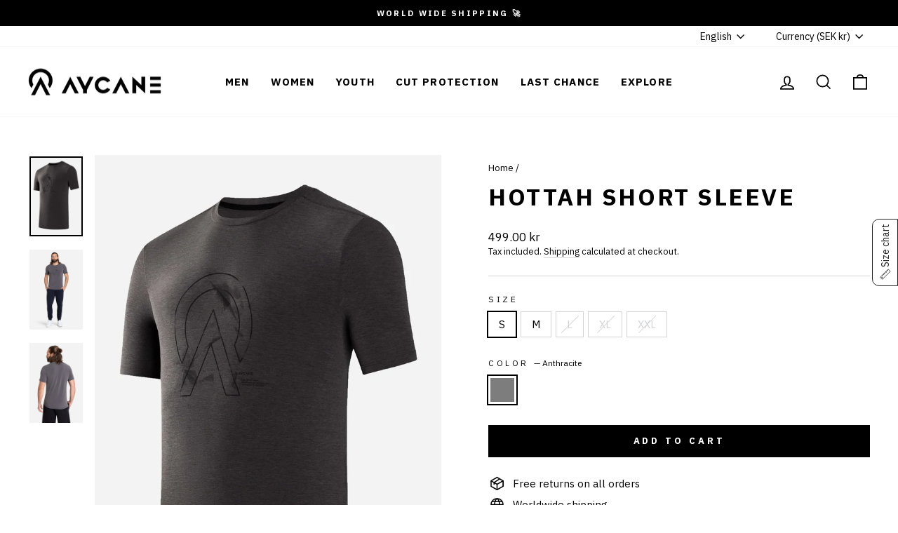

--- FILE ---
content_type: text/html; charset=utf-8
request_url: https://aycane.com/en-se/products/hottah-short-sleeve
body_size: 65382
content:
<!doctype html>
<html class="no-js" lang="en" dir="ltr">
<head>
  <meta charset="utf-8">
  <meta http-equiv="X-UA-Compatible" content="IE=edge,chrome=1">
  <meta name="viewport" content="width=device-width,initial-scale=1">
  <meta name="theme-color" content="#000000">

  <!-- Google Tag Manager -->
  <script>(function(w,d,s,l,i){w[l]=w[l]||[];w[l].push({'gtm.start':
  new Date().getTime(),event:'gtm.js'});var f=d.getElementsByTagName(s)[0],
  j=d.createElement(s),dl=l!='dataLayer'?'&l='+l:'';j.async=true;j.src=
  'https://www.googletagmanager.com/gtm.js?id='+i+dl;f.parentNode.insertBefore(j,f);
  })(window,document,'script','dataLayer','GTM-N8RN4SG');</script>
  <!-- End Google Tag Manager -->
  
  <link rel="canonical" href="https://aycane.com/en-se/products/hottah-short-sleeve">
  <link rel="preconnect" href="https://cdn.shopify.com" crossorigin>
  <link rel="preconnect" href="https://fonts.shopifycdn.com" crossorigin>
  <link rel="dns-prefetch" href="https://productreviews.shopifycdn.com">
  <link rel="dns-prefetch" href="https://ajax.googleapis.com">
  <link rel="dns-prefetch" href="https://maps.googleapis.com">
  <link rel="dns-prefetch" href="https://maps.gstatic.com"><link rel="shortcut icon" href="//aycane.com/cdn/shop/files/AYCANE_Favicon_c71122cb-a718-4377-b2e9-36f391fa795d_32x32.png?v=1649238981" type="image/png" /><meta property="og:site_name" content="AYCANE">
  <meta property="og:url" content="https://aycane.com/en-se/products/hottah-short-sleeve">
  <meta property="og:title" content="Hottah Short Sleeve">
  <meta property="og:type" content="product">
  <meta property="og:description" content="The t-shirt for AYCANERs! Totally functional and totally stylin’!"><meta property="og:image" content="http://aycane.com/cdn/shop/files/training-shirt-grey-00067-1.jpg?v=1708007409">
    <meta property="og:image:secure_url" content="https://aycane.com/cdn/shop/files/training-shirt-grey-00067-1.jpg?v=1708007409">
    <meta property="og:image:width" content="2000">
    <meta property="og:image:height" content="3000"><meta name="twitter:site" content="@AycaneCircle">
  <meta name="twitter:card" content="summary_large_image">
  <meta name="twitter:title" content="Hottah Short Sleeve">
  <meta name="twitter:description" content="The t-shirt for AYCANERs! Totally functional and totally stylin’!">
<style data-shopify>@font-face {
  font-family: "IBM Plex Sans";
  font-weight: 700;
  font-style: normal;
  font-display: swap;
  src: url("//aycane.com/cdn/fonts/ibm_plex_sans/ibmplexsans_n7.a8d2465074d254d8c167d5599b02fc2f97912fc9.woff2") format("woff2"),
       url("//aycane.com/cdn/fonts/ibm_plex_sans/ibmplexsans_n7.75e7a78a86c7afd1eb5becd99b7802136f0ed528.woff") format("woff");
}

  @font-face {
  font-family: "IBM Plex Sans";
  font-weight: 400;
  font-style: normal;
  font-display: swap;
  src: url("//aycane.com/cdn/fonts/ibm_plex_sans/ibmplexsans_n4.4633946c9236bd5cc5d0394ad07b807eb7ca1b32.woff2") format("woff2"),
       url("//aycane.com/cdn/fonts/ibm_plex_sans/ibmplexsans_n4.6c6923eb6151e62a09e8a1ff83eaa1ce2a563a30.woff") format("woff");
}


  @font-face {
  font-family: "IBM Plex Sans";
  font-weight: 600;
  font-style: normal;
  font-display: swap;
  src: url("//aycane.com/cdn/fonts/ibm_plex_sans/ibmplexsans_n6.cfb7efcc4708d97b4883d9d89e924e81b54334c1.woff2") format("woff2"),
       url("//aycane.com/cdn/fonts/ibm_plex_sans/ibmplexsans_n6.b56157147f51a11f7ba6c49b63ffcafb1da8eeea.woff") format("woff");
}

  @font-face {
  font-family: "IBM Plex Sans";
  font-weight: 400;
  font-style: italic;
  font-display: swap;
  src: url("//aycane.com/cdn/fonts/ibm_plex_sans/ibmplexsans_i4.ef77720fc4c9ae616083d1ac737f976e4c15f75b.woff2") format("woff2"),
       url("//aycane.com/cdn/fonts/ibm_plex_sans/ibmplexsans_i4.76cc8914ac99481bd93e34f8998da7b57a578a71.woff") format("woff");
}

  @font-face {
  font-family: "IBM Plex Sans";
  font-weight: 600;
  font-style: italic;
  font-display: swap;
  src: url("//aycane.com/cdn/fonts/ibm_plex_sans/ibmplexsans_i6.ccfd3aa1db5e6a779ed2e90649ae2c644933fbab.woff2") format("woff2"),
       url("//aycane.com/cdn/fonts/ibm_plex_sans/ibmplexsans_i6.cb651e2b309534fd5194361eb40586539bf31539.woff") format("woff");
}

</style><link href="//aycane.com/cdn/shop/t/46/assets/theme.css?v=120450529110271651191747750370" rel="stylesheet" type="text/css" media="all" />
  <link href="//aycane.com/cdn/shop/t/46/assets/custom.css?v=118303305370347204571747750369" rel="stylesheet" type="text/css" media="all" />
<style data-shopify>:root {
    --typeHeaderPrimary: "IBM Plex Sans";
    --typeHeaderFallback: sans-serif;
    --typeHeaderSize: 40px;
    --typeHeaderWeight: 700;
    --typeHeaderLineHeight: 1.3;
    --typeHeaderSpacing: 0.075em;

    --typeBasePrimary:"IBM Plex Sans";
    --typeBaseFallback:sans-serif;
    --typeBaseSize: 15px;
    --typeBaseWeight: 400;
    --typeBaseSpacing: 0.0em;
    --typeBaseLineHeight: 1.4;

    --typeCollectionTitle: 15px;

    --iconWeight: 4px;
    --iconLinecaps: miter;

    
      --buttonRadius: 0px;
    

    --colorGridOverlayOpacity: 0.1;
  }

  .placeholder-content {
    background-image: linear-gradient(100deg, #ffffff 40%, #f7f7f7 63%, #ffffff 79%);
  }</style><script>
    document.documentElement.className = document.documentElement.className.replace('no-js', 'js');

    window.theme = window.theme || {};
    theme.routes = {
      home: "/en-se",
      cart: "/en-se/cart.js",
      cartPage: "/en-se/cart",
      cartAdd: "/en-se/cart/add.js",
      cartChange: "/en-se/cart/change.js",
      search: "/en-se/search",
      predictive_url: "/en-se/search/suggest"
    };
    theme.strings = {
      soldOut: "Sold Out",
      unavailable: "Unavailable",
      inStockLabel: "In stock, ready to ship",
      oneStockLabel: "Low stock - [count] item left",
      otherStockLabel: "Low stock - [count] items left",
      willNotShipUntil: "Ready to ship [date]",
      willBeInStockAfter: "Back in stock [date]",
      waitingForStock: "Inventory on the way",
      savePrice: "Save [saved_amount]",
      cartEmpty: "Your cart is currently empty.",
      cartTermsConfirmation: "You must agree with the terms and conditions of sales to check out",
      searchCollections: "Collections:",
      searchPages: "Pages:",
      searchArticles: "Articles:",
      productFrom: "from ",
      maxQuantity: "You can only have [quantity] of [title] in your cart."
    };
    theme.settings = {
      cartType: "page",
      isCustomerTemplate: false,
      moneyFormat: "{{amount}} kr",
      saveType: "dollar",
      productImageSize: "portrait",
      productImageCover: true,
      predictiveSearch: true,
      predictiveSearchType: "product,article,page,collection",
      predictiveSearchVendor: false,
      predictiveSearchPrice: false,
      quickView: false,
      themeName: 'Impulse',
      themeVersion: "7.2.0"
    };
  </script>

  <script>window.performance && window.performance.mark && window.performance.mark('shopify.content_for_header.start');</script><meta name="google-site-verification" content="mlMl78Jz9NETmeSmYltCugg3OG1eawf4e69IjZTC2MI">
<meta name="google-site-verification" content="LKDcbzEkdhCCRwd9OzuGzH5QhPBFil7l2ueeUFQkwqE">
<meta id="shopify-digital-wallet" name="shopify-digital-wallet" content="/47952429217/digital_wallets/dialog">
<meta name="shopify-checkout-api-token" content="965cc8ed2c85534f765faf896c76901a">
<meta id="in-context-paypal-metadata" data-shop-id="47952429217" data-venmo-supported="false" data-environment="production" data-locale="en_US" data-paypal-v4="true" data-currency="SEK">
<link rel="alternate" hreflang="x-default" href="https://aycane.com/products/hottah-short-sleeve">
<link rel="alternate" hreflang="en-US" href="https://aycane.com/en-us/products/hottah-short-sleeve">
<link rel="alternate" hreflang="de-US" href="https://aycane.com/de-us/products/hottah-short-sleeve">
<link rel="alternate" hreflang="fr-US" href="https://aycane.com/fr-us/products/hottah-short-sleeve">
<link rel="alternate" hreflang="fi-US" href="https://aycane.com/fi-us/products/hottah-short-sleeve">
<link rel="alternate" hreflang="en-CA" href="https://aycane.com/en-ca/products/hottah-short-sleeve">
<link rel="alternate" hreflang="de-CA" href="https://aycane.com/de-ca/products/hottah-short-sleeve">
<link rel="alternate" hreflang="fr-CA" href="https://aycane.com/fr-ca/products/hottah-short-sleeve">
<link rel="alternate" hreflang="en-LI" href="https://aycane.com/en-ch/products/hottah-short-sleeve">
<link rel="alternate" hreflang="de-LI" href="https://aycane.com/de-ch/products/hottah-short-sleeve">
<link rel="alternate" hreflang="en-GB" href="https://aycane.com/en-gb/products/hottah-short-sleeve">
<link rel="alternate" hreflang="de-GB" href="https://aycane.com/de-gb/products/hottah-short-sleeve">
<link rel="alternate" hreflang="en-GG" href="https://aycane.com/en-gb/products/hottah-short-sleeve">
<link rel="alternate" hreflang="de-GG" href="https://aycane.com/de-gb/products/hottah-short-sleeve">
<link rel="alternate" hreflang="en-JE" href="https://aycane.com/en-gb/products/hottah-short-sleeve">
<link rel="alternate" hreflang="de-JE" href="https://aycane.com/de-gb/products/hottah-short-sleeve">
<link rel="alternate" hreflang="en-SE" href="https://aycane.com/en-se/products/hottah-short-sleeve">
<link rel="alternate" hreflang="de-SE" href="https://aycane.com/de-se/products/hottah-short-sleeve">
<link rel="alternate" hreflang="en-CZ" href="https://aycane.com/en-cz/products/hottah-short-sleeve">
<link rel="alternate" hreflang="de-CZ" href="https://aycane.com/de-cz/products/hottah-short-sleeve">
<link rel="alternate" hreflang="en-JP" href="https://aycane.com/en-jp/products/hottah-short-sleeve">
<link rel="alternate" hreflang="de-JP" href="https://aycane.com/de-jp/products/hottah-short-sleeve">
<link rel="alternate" hreflang="en-AU" href="https://aycane.com/en-au/products/hottah-short-sleeve">
<link rel="alternate" hreflang="de-AU" href="https://aycane.com/de-au/products/hottah-short-sleeve">
<link rel="alternate" hreflang="en-NZ" href="https://aycane.com/en-au/products/hottah-short-sleeve">
<link rel="alternate" hreflang="de-NZ" href="https://aycane.com/de-au/products/hottah-short-sleeve">
<link rel="alternate" hreflang="en-CH" href="https://aycane.com/products/hottah-short-sleeve">
<link rel="alternate" hreflang="de-CH" href="https://aycane.com/de/products/hottah-short-sleeve">
<link rel="alternate" hreflang="fr-CH" href="https://aycane.com/fr/products/hottah-short-sleeve">
<link rel="alternate" type="application/json+oembed" href="https://aycane.com/en-se/products/hottah-short-sleeve.oembed">
<script async="async" src="/checkouts/internal/preloads.js?locale=en-SE"></script>
<link rel="preconnect" href="https://shop.app" crossorigin="anonymous">
<script async="async" src="https://shop.app/checkouts/internal/preloads.js?locale=en-SE&shop_id=47952429217" crossorigin="anonymous"></script>
<script id="apple-pay-shop-capabilities" type="application/json">{"shopId":47952429217,"countryCode":"CH","currencyCode":"SEK","merchantCapabilities":["supports3DS"],"merchantId":"gid:\/\/shopify\/Shop\/47952429217","merchantName":"AYCANE","requiredBillingContactFields":["postalAddress","email","phone"],"requiredShippingContactFields":["postalAddress","email","phone"],"shippingType":"shipping","supportedNetworks":["visa","masterCard","amex"],"total":{"type":"pending","label":"AYCANE","amount":"1.00"},"shopifyPaymentsEnabled":true,"supportsSubscriptions":true}</script>
<script id="shopify-features" type="application/json">{"accessToken":"965cc8ed2c85534f765faf896c76901a","betas":["rich-media-storefront-analytics"],"domain":"aycane.com","predictiveSearch":true,"shopId":47952429217,"locale":"en"}</script>
<script>var Shopify = Shopify || {};
Shopify.shop = "aycane.myshopify.com";
Shopify.locale = "en";
Shopify.currency = {"active":"SEK","rate":"11.4715"};
Shopify.country = "SE";
Shopify.theme = {"name":"Working-New Impulse - Version 7.2.0_20.05.2025","id":179024462202,"schema_name":"Impulse","schema_version":"7.2.0","theme_store_id":857,"role":"main"};
Shopify.theme.handle = "null";
Shopify.theme.style = {"id":null,"handle":null};
Shopify.cdnHost = "aycane.com/cdn";
Shopify.routes = Shopify.routes || {};
Shopify.routes.root = "/en-se/";</script>
<script type="module">!function(o){(o.Shopify=o.Shopify||{}).modules=!0}(window);</script>
<script>!function(o){function n(){var o=[];function n(){o.push(Array.prototype.slice.apply(arguments))}return n.q=o,n}var t=o.Shopify=o.Shopify||{};t.loadFeatures=n(),t.autoloadFeatures=n()}(window);</script>
<script>
  window.ShopifyPay = window.ShopifyPay || {};
  window.ShopifyPay.apiHost = "shop.app\/pay";
  window.ShopifyPay.redirectState = null;
</script>
<script id="shop-js-analytics" type="application/json">{"pageType":"product"}</script>
<script defer="defer" async type="module" src="//aycane.com/cdn/shopifycloud/shop-js/modules/v2/client.init-shop-cart-sync_BT-GjEfc.en.esm.js"></script>
<script defer="defer" async type="module" src="//aycane.com/cdn/shopifycloud/shop-js/modules/v2/chunk.common_D58fp_Oc.esm.js"></script>
<script defer="defer" async type="module" src="//aycane.com/cdn/shopifycloud/shop-js/modules/v2/chunk.modal_xMitdFEc.esm.js"></script>
<script type="module">
  await import("//aycane.com/cdn/shopifycloud/shop-js/modules/v2/client.init-shop-cart-sync_BT-GjEfc.en.esm.js");
await import("//aycane.com/cdn/shopifycloud/shop-js/modules/v2/chunk.common_D58fp_Oc.esm.js");
await import("//aycane.com/cdn/shopifycloud/shop-js/modules/v2/chunk.modal_xMitdFEc.esm.js");

  window.Shopify.SignInWithShop?.initShopCartSync?.({"fedCMEnabled":true,"windoidEnabled":true});

</script>
<script>
  window.Shopify = window.Shopify || {};
  if (!window.Shopify.featureAssets) window.Shopify.featureAssets = {};
  window.Shopify.featureAssets['shop-js'] = {"shop-cart-sync":["modules/v2/client.shop-cart-sync_DZOKe7Ll.en.esm.js","modules/v2/chunk.common_D58fp_Oc.esm.js","modules/v2/chunk.modal_xMitdFEc.esm.js"],"init-fed-cm":["modules/v2/client.init-fed-cm_B6oLuCjv.en.esm.js","modules/v2/chunk.common_D58fp_Oc.esm.js","modules/v2/chunk.modal_xMitdFEc.esm.js"],"shop-cash-offers":["modules/v2/client.shop-cash-offers_D2sdYoxE.en.esm.js","modules/v2/chunk.common_D58fp_Oc.esm.js","modules/v2/chunk.modal_xMitdFEc.esm.js"],"shop-login-button":["modules/v2/client.shop-login-button_QeVjl5Y3.en.esm.js","modules/v2/chunk.common_D58fp_Oc.esm.js","modules/v2/chunk.modal_xMitdFEc.esm.js"],"pay-button":["modules/v2/client.pay-button_DXTOsIq6.en.esm.js","modules/v2/chunk.common_D58fp_Oc.esm.js","modules/v2/chunk.modal_xMitdFEc.esm.js"],"shop-button":["modules/v2/client.shop-button_DQZHx9pm.en.esm.js","modules/v2/chunk.common_D58fp_Oc.esm.js","modules/v2/chunk.modal_xMitdFEc.esm.js"],"avatar":["modules/v2/client.avatar_BTnouDA3.en.esm.js"],"init-windoid":["modules/v2/client.init-windoid_CR1B-cfM.en.esm.js","modules/v2/chunk.common_D58fp_Oc.esm.js","modules/v2/chunk.modal_xMitdFEc.esm.js"],"init-shop-for-new-customer-accounts":["modules/v2/client.init-shop-for-new-customer-accounts_C_vY_xzh.en.esm.js","modules/v2/client.shop-login-button_QeVjl5Y3.en.esm.js","modules/v2/chunk.common_D58fp_Oc.esm.js","modules/v2/chunk.modal_xMitdFEc.esm.js"],"init-shop-email-lookup-coordinator":["modules/v2/client.init-shop-email-lookup-coordinator_BI7n9ZSv.en.esm.js","modules/v2/chunk.common_D58fp_Oc.esm.js","modules/v2/chunk.modal_xMitdFEc.esm.js"],"init-shop-cart-sync":["modules/v2/client.init-shop-cart-sync_BT-GjEfc.en.esm.js","modules/v2/chunk.common_D58fp_Oc.esm.js","modules/v2/chunk.modal_xMitdFEc.esm.js"],"shop-toast-manager":["modules/v2/client.shop-toast-manager_DiYdP3xc.en.esm.js","modules/v2/chunk.common_D58fp_Oc.esm.js","modules/v2/chunk.modal_xMitdFEc.esm.js"],"init-customer-accounts":["modules/v2/client.init-customer-accounts_D9ZNqS-Q.en.esm.js","modules/v2/client.shop-login-button_QeVjl5Y3.en.esm.js","modules/v2/chunk.common_D58fp_Oc.esm.js","modules/v2/chunk.modal_xMitdFEc.esm.js"],"init-customer-accounts-sign-up":["modules/v2/client.init-customer-accounts-sign-up_iGw4briv.en.esm.js","modules/v2/client.shop-login-button_QeVjl5Y3.en.esm.js","modules/v2/chunk.common_D58fp_Oc.esm.js","modules/v2/chunk.modal_xMitdFEc.esm.js"],"shop-follow-button":["modules/v2/client.shop-follow-button_CqMgW2wH.en.esm.js","modules/v2/chunk.common_D58fp_Oc.esm.js","modules/v2/chunk.modal_xMitdFEc.esm.js"],"checkout-modal":["modules/v2/client.checkout-modal_xHeaAweL.en.esm.js","modules/v2/chunk.common_D58fp_Oc.esm.js","modules/v2/chunk.modal_xMitdFEc.esm.js"],"shop-login":["modules/v2/client.shop-login_D91U-Q7h.en.esm.js","modules/v2/chunk.common_D58fp_Oc.esm.js","modules/v2/chunk.modal_xMitdFEc.esm.js"],"lead-capture":["modules/v2/client.lead-capture_BJmE1dJe.en.esm.js","modules/v2/chunk.common_D58fp_Oc.esm.js","modules/v2/chunk.modal_xMitdFEc.esm.js"],"payment-terms":["modules/v2/client.payment-terms_Ci9AEqFq.en.esm.js","modules/v2/chunk.common_D58fp_Oc.esm.js","modules/v2/chunk.modal_xMitdFEc.esm.js"]};
</script>
<script>(function() {
  var isLoaded = false;
  function asyncLoad() {
    if (isLoaded) return;
    isLoaded = true;
    var urls = ["https:\/\/sizechart.apps.avada.io\/scripttag\/avada-size-chart.min.js?shop=aycane.myshopify.com","https:\/\/gdprcdn.b-cdn.net\/js\/gdpr_cookie_consent.min.js?shop=aycane.myshopify.com","\/\/cdn.shopify.com\/proxy\/3f8fb96271f8bc81b5be12902ac4d44d3a54e92f1b7c90e9e4042afca544538d\/shopify-script-tags.s3.eu-west-1.amazonaws.com\/smartseo\/instantpage.js?shop=aycane.myshopify.com\u0026sp-cache-control=cHVibGljLCBtYXgtYWdlPTkwMA","https:\/\/sbzstag.cirkleinc.com\/?shop=aycane.myshopify.com","\/\/backinstock.useamp.com\/widget\/66970_1767158975.js?category=bis\u0026v=6\u0026shop=aycane.myshopify.com"];
    for (var i = 0; i < urls.length; i++) {
      var s = document.createElement('script');
      s.type = 'text/javascript';
      s.async = true;
      s.src = urls[i];
      var x = document.getElementsByTagName('script')[0];
      x.parentNode.insertBefore(s, x);
    }
  };
  if(window.attachEvent) {
    window.attachEvent('onload', asyncLoad);
  } else {
    window.addEventListener('load', asyncLoad, false);
  }
})();</script>
<script id="__st">var __st={"a":47952429217,"offset":3600,"reqid":"8f32b7c9-456b-43c4-b9ba-e8662331602f-1769289972","pageurl":"aycane.com\/en-se\/products\/hottah-short-sleeve","u":"571074fab506","p":"product","rtyp":"product","rid":7241031352481};</script>
<script>window.ShopifyPaypalV4VisibilityTracking = true;</script>
<script id="captcha-bootstrap">!function(){'use strict';const t='contact',e='account',n='new_comment',o=[[t,t],['blogs',n],['comments',n],[t,'customer']],c=[[e,'customer_login'],[e,'guest_login'],[e,'recover_customer_password'],[e,'create_customer']],r=t=>t.map((([t,e])=>`form[action*='/${t}']:not([data-nocaptcha='true']) input[name='form_type'][value='${e}']`)).join(','),a=t=>()=>t?[...document.querySelectorAll(t)].map((t=>t.form)):[];function s(){const t=[...o],e=r(t);return a(e)}const i='password',u='form_key',d=['recaptcha-v3-token','g-recaptcha-response','h-captcha-response',i],f=()=>{try{return window.sessionStorage}catch{return}},m='__shopify_v',_=t=>t.elements[u];function p(t,e,n=!1){try{const o=window.sessionStorage,c=JSON.parse(o.getItem(e)),{data:r}=function(t){const{data:e,action:n}=t;return t[m]||n?{data:e,action:n}:{data:t,action:n}}(c);for(const[e,n]of Object.entries(r))t.elements[e]&&(t.elements[e].value=n);n&&o.removeItem(e)}catch(o){console.error('form repopulation failed',{error:o})}}const l='form_type',E='cptcha';function T(t){t.dataset[E]=!0}const w=window,h=w.document,L='Shopify',v='ce_forms',y='captcha';let A=!1;((t,e)=>{const n=(g='f06e6c50-85a8-45c8-87d0-21a2b65856fe',I='https://cdn.shopify.com/shopifycloud/storefront-forms-hcaptcha/ce_storefront_forms_captcha_hcaptcha.v1.5.2.iife.js',D={infoText:'Protected by hCaptcha',privacyText:'Privacy',termsText:'Terms'},(t,e,n)=>{const o=w[L][v],c=o.bindForm;if(c)return c(t,g,e,D).then(n);var r;o.q.push([[t,g,e,D],n]),r=I,A||(h.body.append(Object.assign(h.createElement('script'),{id:'captcha-provider',async:!0,src:r})),A=!0)});var g,I,D;w[L]=w[L]||{},w[L][v]=w[L][v]||{},w[L][v].q=[],w[L][y]=w[L][y]||{},w[L][y].protect=function(t,e){n(t,void 0,e),T(t)},Object.freeze(w[L][y]),function(t,e,n,w,h,L){const[v,y,A,g]=function(t,e,n){const i=e?o:[],u=t?c:[],d=[...i,...u],f=r(d),m=r(i),_=r(d.filter((([t,e])=>n.includes(e))));return[a(f),a(m),a(_),s()]}(w,h,L),I=t=>{const e=t.target;return e instanceof HTMLFormElement?e:e&&e.form},D=t=>v().includes(t);t.addEventListener('submit',(t=>{const e=I(t);if(!e)return;const n=D(e)&&!e.dataset.hcaptchaBound&&!e.dataset.recaptchaBound,o=_(e),c=g().includes(e)&&(!o||!o.value);(n||c)&&t.preventDefault(),c&&!n&&(function(t){try{if(!f())return;!function(t){const e=f();if(!e)return;const n=_(t);if(!n)return;const o=n.value;o&&e.removeItem(o)}(t);const e=Array.from(Array(32),(()=>Math.random().toString(36)[2])).join('');!function(t,e){_(t)||t.append(Object.assign(document.createElement('input'),{type:'hidden',name:u})),t.elements[u].value=e}(t,e),function(t,e){const n=f();if(!n)return;const o=[...t.querySelectorAll(`input[type='${i}']`)].map((({name:t})=>t)),c=[...d,...o],r={};for(const[a,s]of new FormData(t).entries())c.includes(a)||(r[a]=s);n.setItem(e,JSON.stringify({[m]:1,action:t.action,data:r}))}(t,e)}catch(e){console.error('failed to persist form',e)}}(e),e.submit())}));const S=(t,e)=>{t&&!t.dataset[E]&&(n(t,e.some((e=>e===t))),T(t))};for(const o of['focusin','change'])t.addEventListener(o,(t=>{const e=I(t);D(e)&&S(e,y())}));const B=e.get('form_key'),M=e.get(l),P=B&&M;t.addEventListener('DOMContentLoaded',(()=>{const t=y();if(P)for(const e of t)e.elements[l].value===M&&p(e,B);[...new Set([...A(),...v().filter((t=>'true'===t.dataset.shopifyCaptcha))])].forEach((e=>S(e,t)))}))}(h,new URLSearchParams(w.location.search),n,t,e,['guest_login'])})(!1,!0)}();</script>
<script integrity="sha256-4kQ18oKyAcykRKYeNunJcIwy7WH5gtpwJnB7kiuLZ1E=" data-source-attribution="shopify.loadfeatures" defer="defer" src="//aycane.com/cdn/shopifycloud/storefront/assets/storefront/load_feature-a0a9edcb.js" crossorigin="anonymous"></script>
<script crossorigin="anonymous" defer="defer" src="//aycane.com/cdn/shopifycloud/storefront/assets/shopify_pay/storefront-65b4c6d7.js?v=20250812"></script>
<script data-source-attribution="shopify.dynamic_checkout.dynamic.init">var Shopify=Shopify||{};Shopify.PaymentButton=Shopify.PaymentButton||{isStorefrontPortableWallets:!0,init:function(){window.Shopify.PaymentButton.init=function(){};var t=document.createElement("script");t.src="https://aycane.com/cdn/shopifycloud/portable-wallets/latest/portable-wallets.en.js",t.type="module",document.head.appendChild(t)}};
</script>
<script data-source-attribution="shopify.dynamic_checkout.buyer_consent">
  function portableWalletsHideBuyerConsent(e){var t=document.getElementById("shopify-buyer-consent"),n=document.getElementById("shopify-subscription-policy-button");t&&n&&(t.classList.add("hidden"),t.setAttribute("aria-hidden","true"),n.removeEventListener("click",e))}function portableWalletsShowBuyerConsent(e){var t=document.getElementById("shopify-buyer-consent"),n=document.getElementById("shopify-subscription-policy-button");t&&n&&(t.classList.remove("hidden"),t.removeAttribute("aria-hidden"),n.addEventListener("click",e))}window.Shopify?.PaymentButton&&(window.Shopify.PaymentButton.hideBuyerConsent=portableWalletsHideBuyerConsent,window.Shopify.PaymentButton.showBuyerConsent=portableWalletsShowBuyerConsent);
</script>
<script data-source-attribution="shopify.dynamic_checkout.cart.bootstrap">document.addEventListener("DOMContentLoaded",(function(){function t(){return document.querySelector("shopify-accelerated-checkout-cart, shopify-accelerated-checkout")}if(t())Shopify.PaymentButton.init();else{new MutationObserver((function(e,n){t()&&(Shopify.PaymentButton.init(),n.disconnect())})).observe(document.body,{childList:!0,subtree:!0})}}));
</script>
<script id='scb4127' type='text/javascript' async='' src='https://aycane.com/cdn/shopifycloud/privacy-banner/storefront-banner.js'></script><link id="shopify-accelerated-checkout-styles" rel="stylesheet" media="screen" href="https://aycane.com/cdn/shopifycloud/portable-wallets/latest/accelerated-checkout-backwards-compat.css" crossorigin="anonymous">
<style id="shopify-accelerated-checkout-cart">
        #shopify-buyer-consent {
  margin-top: 1em;
  display: inline-block;
  width: 100%;
}

#shopify-buyer-consent.hidden {
  display: none;
}

#shopify-subscription-policy-button {
  background: none;
  border: none;
  padding: 0;
  text-decoration: underline;
  font-size: inherit;
  cursor: pointer;
}

#shopify-subscription-policy-button::before {
  box-shadow: none;
}

      </style>

<script>window.performance && window.performance.mark && window.performance.mark('shopify.content_for_header.end');</script>

  <script src="//aycane.com/cdn/shop/t/46/assets/vendor-scripts-v11.js" defer="defer"></script><link rel="stylesheet" href="//aycane.com/cdn/shop/t/46/assets/country-flags.css"><script src="//aycane.com/cdn/shop/t/46/assets/theme.js?v=95933296080004794351747750322" defer="defer"></script>
 <!-- Google Webmaster Tools Site Verification -->
<meta name="google-site-verification" content="maIh2RRQ61lyBTD-PsumNWPOCZcXugc7CMkM0Gz4VeI" />
<!-- BEGIN app block: shopify://apps/judge-me-reviews/blocks/judgeme_core/61ccd3b1-a9f2-4160-9fe9-4fec8413e5d8 --><!-- Start of Judge.me Core -->






<link rel="dns-prefetch" href="https://cdn2.judge.me/cdn/widget_frontend">
<link rel="dns-prefetch" href="https://cdn.judge.me">
<link rel="dns-prefetch" href="https://cdn1.judge.me">
<link rel="dns-prefetch" href="https://api.judge.me">

<script data-cfasync='false' class='jdgm-settings-script'>window.jdgmSettings={"pagination":5,"disable_web_reviews":false,"badge_no_review_text":"No reviews","badge_n_reviews_text":"{{ n }} review/reviews","badge_star_color":"#000000","hide_badge_preview_if_no_reviews":true,"badge_hide_text":false,"enforce_center_preview_badge":false,"widget_title":"Customer Reviews","widget_open_form_text":"Write a review","widget_close_form_text":"Cancel review","widget_refresh_page_text":"Refresh page","widget_summary_text":"Based on {{ number_of_reviews }} review/reviews","widget_no_review_text":"Be the first to write a review","widget_name_field_text":"Display name","widget_verified_name_field_text":"Verified Name (public)","widget_name_placeholder_text":"Display name","widget_required_field_error_text":"This field is required.","widget_email_field_text":"Email address","widget_verified_email_field_text":"Verified Email (private, can not be edited)","widget_email_placeholder_text":"Your email address","widget_email_field_error_text":"Please enter a valid email address.","widget_rating_field_text":"Rating","widget_review_title_field_text":"Review Title","widget_review_title_placeholder_text":"Give your review a title","widget_review_body_field_text":"Review content","widget_review_body_placeholder_text":"Start writing here...","widget_pictures_field_text":"Picture/Video (optional)","widget_submit_review_text":"Submit Review","widget_submit_verified_review_text":"Submit Verified Review","widget_submit_success_msg_with_auto_publish":"Thank you! Please refresh the page in a few moments to see your review. You can remove or edit your review by logging into \u003ca href='https://judge.me/login' target='_blank' rel='nofollow noopener'\u003eJudge.me\u003c/a\u003e","widget_submit_success_msg_no_auto_publish":"Thank you! Your review will be published as soon as it is approved by the shop admin. You can remove or edit your review by logging into \u003ca href='https://judge.me/login' target='_blank' rel='nofollow noopener'\u003eJudge.me\u003c/a\u003e","widget_show_default_reviews_out_of_total_text":"Showing {{ n_reviews_shown }} out of {{ n_reviews }} reviews.","widget_show_all_link_text":"Show all","widget_show_less_link_text":"Show less","widget_author_said_text":"{{ reviewer_name }} said:","widget_days_text":"{{ n }} days ago","widget_weeks_text":"{{ n }} week/weeks ago","widget_months_text":"{{ n }} month/months ago","widget_years_text":"{{ n }} year/years ago","widget_yesterday_text":"Yesterday","widget_today_text":"Today","widget_replied_text":"\u003e\u003e {{ shop_name }} replied:","widget_read_more_text":"Read more","widget_reviewer_name_as_initial":"last_initial","widget_rating_filter_color":"","widget_rating_filter_see_all_text":"See all reviews","widget_sorting_most_recent_text":"Most Recent","widget_sorting_highest_rating_text":"Highest Rating","widget_sorting_lowest_rating_text":"Lowest Rating","widget_sorting_with_pictures_text":"Only Pictures","widget_sorting_most_helpful_text":"Most Helpful","widget_open_question_form_text":"Ask a question","widget_reviews_subtab_text":"Reviews","widget_questions_subtab_text":"Questions","widget_question_label_text":"Question","widget_answer_label_text":"Answer","widget_question_placeholder_text":"Write your question here","widget_submit_question_text":"Submit Question","widget_question_submit_success_text":"Thank you for your question! We will notify you once it gets answered.","widget_star_color":"#000000","verified_badge_text":"Verified","verified_badge_bg_color":"","verified_badge_text_color":"","verified_badge_placement":"left-of-reviewer-name","widget_review_max_height":"","widget_hide_border":false,"widget_social_share":false,"widget_thumb":false,"widget_review_location_show":false,"widget_location_format":"country_iso_code","all_reviews_include_out_of_store_products":true,"all_reviews_out_of_store_text":"(out of store)","all_reviews_pagination":100,"all_reviews_product_name_prefix_text":"about","enable_review_pictures":false,"enable_question_anwser":false,"widget_theme":"","review_date_format":"mm/dd/yyyy","default_sort_method":"most-recent","widget_product_reviews_subtab_text":"Product Reviews","widget_shop_reviews_subtab_text":"Shop Reviews","widget_other_products_reviews_text":"Reviews for other products","widget_store_reviews_subtab_text":"Store reviews","widget_no_store_reviews_text":"This store hasn't received any reviews yet","widget_web_restriction_product_reviews_text":"This product hasn't received any reviews yet","widget_no_items_text":"No items found","widget_show_more_text":"Show more","widget_write_a_store_review_text":"Write a Store Review","widget_other_languages_heading":"Reviews in Other Languages","widget_translate_review_text":"Translate review to {{ language }}","widget_translating_review_text":"Translating...","widget_show_original_translation_text":"Show original ({{ language }})","widget_translate_review_failed_text":"Review couldn't be translated.","widget_translate_review_retry_text":"Retry","widget_translate_review_try_again_later_text":"Try again later","show_product_url_for_grouped_product":false,"widget_sorting_pictures_first_text":"Pictures First","show_pictures_on_all_rev_page_mobile":false,"show_pictures_on_all_rev_page_desktop":false,"floating_tab_hide_mobile_install_preference":false,"floating_tab_button_name":"★ Reviews","floating_tab_title":"Let customers speak for us","floating_tab_button_color":"","floating_tab_button_background_color":"","floating_tab_url":"","floating_tab_url_enabled":false,"floating_tab_tab_style":"text","all_reviews_text_badge_text":"Customers rate us {{ shop.metafields.judgeme.all_reviews_rating | round: 1 }}/5 based on {{ shop.metafields.judgeme.all_reviews_count }} reviews.","all_reviews_text_badge_text_branded_style":"{{ shop.metafields.judgeme.all_reviews_rating | round: 1 }} out of 5 stars based on {{ shop.metafields.judgeme.all_reviews_count }} reviews","is_all_reviews_text_badge_a_link":false,"show_stars_for_all_reviews_text_badge":false,"all_reviews_text_badge_url":"","all_reviews_text_style":"text","all_reviews_text_color_style":"judgeme_brand_color","all_reviews_text_color":"#108474","all_reviews_text_show_jm_brand":true,"featured_carousel_show_header":true,"featured_carousel_title":"Let customers speak for us","testimonials_carousel_title":"Customers are saying","videos_carousel_title":"Real customer stories","cards_carousel_title":"Customers are saying","featured_carousel_count_text":"from {{ n }} reviews","featured_carousel_add_link_to_all_reviews_page":false,"featured_carousel_url":"","featured_carousel_show_images":true,"featured_carousel_autoslide_interval":5,"featured_carousel_arrows_on_the_sides":false,"featured_carousel_height":250,"featured_carousel_width":80,"featured_carousel_image_size":0,"featured_carousel_image_height":250,"featured_carousel_arrow_color":"#eeeeee","verified_count_badge_style":"vintage","verified_count_badge_orientation":"horizontal","verified_count_badge_color_style":"judgeme_brand_color","verified_count_badge_color":"#108474","is_verified_count_badge_a_link":false,"verified_count_badge_url":"","verified_count_badge_show_jm_brand":true,"widget_rating_preset_default":5,"widget_first_sub_tab":"product-reviews","widget_show_histogram":true,"widget_histogram_use_custom_color":false,"widget_pagination_use_custom_color":false,"widget_star_use_custom_color":true,"widget_verified_badge_use_custom_color":false,"widget_write_review_use_custom_color":false,"picture_reminder_submit_button":"Upload Pictures","enable_review_videos":false,"mute_video_by_default":false,"widget_sorting_videos_first_text":"Videos First","widget_review_pending_text":"Pending","featured_carousel_items_for_large_screen":3,"social_share_options_order":"Facebook,Twitter","remove_microdata_snippet":true,"disable_json_ld":false,"enable_json_ld_products":false,"preview_badge_show_question_text":false,"preview_badge_no_question_text":"No questions","preview_badge_n_question_text":"{{ number_of_questions }} question/questions","qa_badge_show_icon":false,"qa_badge_position":"same-row","remove_judgeme_branding":false,"widget_add_search_bar":false,"widget_search_bar_placeholder":"Search","widget_sorting_verified_only_text":"Verified only","featured_carousel_theme":"default","featured_carousel_show_rating":true,"featured_carousel_show_title":true,"featured_carousel_show_body":true,"featured_carousel_show_date":false,"featured_carousel_show_reviewer":true,"featured_carousel_show_product":false,"featured_carousel_header_background_color":"#108474","featured_carousel_header_text_color":"#ffffff","featured_carousel_name_product_separator":"reviewed","featured_carousel_full_star_background":"#108474","featured_carousel_empty_star_background":"#dadada","featured_carousel_vertical_theme_background":"#f9fafb","featured_carousel_verified_badge_enable":false,"featured_carousel_verified_badge_color":"#108474","featured_carousel_border_style":"round","featured_carousel_review_line_length_limit":3,"featured_carousel_more_reviews_button_text":"Read more reviews","featured_carousel_view_product_button_text":"View product","all_reviews_page_load_reviews_on":"scroll","all_reviews_page_load_more_text":"Load More Reviews","disable_fb_tab_reviews":false,"enable_ajax_cdn_cache":false,"widget_public_name_text":"displayed publicly like","default_reviewer_name":"John Smith","default_reviewer_name_has_non_latin":true,"widget_reviewer_anonymous":"Anonymous","medals_widget_title":"Judge.me Review Medals","medals_widget_background_color":"#f9fafb","medals_widget_position":"footer_all_pages","medals_widget_border_color":"#f9fafb","medals_widget_verified_text_position":"left","medals_widget_use_monochromatic_version":false,"medals_widget_elements_color":"#108474","show_reviewer_avatar":true,"widget_invalid_yt_video_url_error_text":"Not a YouTube video URL","widget_max_length_field_error_text":"Please enter no more than {0} characters.","widget_show_country_flag":false,"widget_show_collected_via_shop_app":true,"widget_verified_by_shop_badge_style":"light","widget_verified_by_shop_text":"Verified by Shop","widget_show_photo_gallery":false,"widget_load_with_code_splitting":true,"widget_ugc_install_preference":false,"widget_ugc_title":"Made by us, Shared by you","widget_ugc_subtitle":"Tag us to see your picture featured in our page","widget_ugc_arrows_color":"#ffffff","widget_ugc_primary_button_text":"Buy Now","widget_ugc_primary_button_background_color":"#108474","widget_ugc_primary_button_text_color":"#ffffff","widget_ugc_primary_button_border_width":"0","widget_ugc_primary_button_border_style":"none","widget_ugc_primary_button_border_color":"#108474","widget_ugc_primary_button_border_radius":"25","widget_ugc_secondary_button_text":"Load More","widget_ugc_secondary_button_background_color":"#ffffff","widget_ugc_secondary_button_text_color":"#108474","widget_ugc_secondary_button_border_width":"2","widget_ugc_secondary_button_border_style":"solid","widget_ugc_secondary_button_border_color":"#108474","widget_ugc_secondary_button_border_radius":"25","widget_ugc_reviews_button_text":"View Reviews","widget_ugc_reviews_button_background_color":"#ffffff","widget_ugc_reviews_button_text_color":"#108474","widget_ugc_reviews_button_border_width":"2","widget_ugc_reviews_button_border_style":"solid","widget_ugc_reviews_button_border_color":"#108474","widget_ugc_reviews_button_border_radius":"25","widget_ugc_reviews_button_link_to":"judgeme-reviews-page","widget_ugc_show_post_date":true,"widget_ugc_max_width":"800","widget_rating_metafield_value_type":true,"widget_primary_color":"#000000","widget_enable_secondary_color":false,"widget_secondary_color":"#edf5f5","widget_summary_average_rating_text":"{{ average_rating }} out of 5","widget_media_grid_title":"Customer photos \u0026 videos","widget_media_grid_see_more_text":"See more","widget_round_style":false,"widget_show_product_medals":true,"widget_verified_by_judgeme_text":"Verified by Judge.me","widget_show_store_medals":true,"widget_verified_by_judgeme_text_in_store_medals":"Verified by Judge.me","widget_media_field_exceed_quantity_message":"Sorry, we can only accept {{ max_media }} for one review.","widget_media_field_exceed_limit_message":"{{ file_name }} is too large, please select a {{ media_type }} less than {{ size_limit }}MB.","widget_review_submitted_text":"Review Submitted!","widget_question_submitted_text":"Question Submitted!","widget_close_form_text_question":"Cancel","widget_write_your_answer_here_text":"Write your answer here","widget_enabled_branded_link":true,"widget_show_collected_by_judgeme":true,"widget_reviewer_name_color":"","widget_write_review_text_color":"","widget_write_review_bg_color":"","widget_collected_by_judgeme_text":"collected by Judge.me","widget_pagination_type":"standard","widget_load_more_text":"Load More","widget_load_more_color":"#108474","widget_full_review_text":"Full Review","widget_read_more_reviews_text":"Read More Reviews","widget_read_questions_text":"Read Questions","widget_questions_and_answers_text":"Questions \u0026 Answers","widget_verified_by_text":"Verified by","widget_verified_text":"Verified","widget_number_of_reviews_text":"{{ number_of_reviews }} reviews","widget_back_button_text":"Back","widget_next_button_text":"Next","widget_custom_forms_filter_button":"Filters","custom_forms_style":"vertical","widget_show_review_information":false,"how_reviews_are_collected":"How reviews are collected?","widget_show_review_keywords":false,"widget_gdpr_statement":"How we use your data: We'll only contact you about the review you left, and only if necessary. By submitting your review, you agree to Judge.me's \u003ca href='https://judge.me/terms' target='_blank' rel='nofollow noopener'\u003eterms\u003c/a\u003e, \u003ca href='https://judge.me/privacy' target='_blank' rel='nofollow noopener'\u003eprivacy\u003c/a\u003e and \u003ca href='https://judge.me/content-policy' target='_blank' rel='nofollow noopener'\u003econtent\u003c/a\u003e policies.","widget_multilingual_sorting_enabled":false,"widget_translate_review_content_enabled":false,"widget_translate_review_content_method":"manual","popup_widget_review_selection":"automatically_with_pictures","popup_widget_round_border_style":true,"popup_widget_show_title":true,"popup_widget_show_body":true,"popup_widget_show_reviewer":false,"popup_widget_show_product":true,"popup_widget_show_pictures":true,"popup_widget_use_review_picture":true,"popup_widget_show_on_home_page":true,"popup_widget_show_on_product_page":true,"popup_widget_show_on_collection_page":true,"popup_widget_show_on_cart_page":true,"popup_widget_position":"bottom_left","popup_widget_first_review_delay":5,"popup_widget_duration":5,"popup_widget_interval":5,"popup_widget_review_count":5,"popup_widget_hide_on_mobile":true,"review_snippet_widget_round_border_style":true,"review_snippet_widget_card_color":"#FFFFFF","review_snippet_widget_slider_arrows_background_color":"#FFFFFF","review_snippet_widget_slider_arrows_color":"#000000","review_snippet_widget_star_color":"#108474","show_product_variant":false,"all_reviews_product_variant_label_text":"Variant: ","widget_show_verified_branding":false,"widget_ai_summary_title":"Customers say","widget_ai_summary_disclaimer":"AI-powered review summary based on recent customer reviews","widget_show_ai_summary":false,"widget_show_ai_summary_bg":false,"widget_show_review_title_input":true,"redirect_reviewers_invited_via_email":"review_widget","request_store_review_after_product_review":false,"request_review_other_products_in_order":false,"review_form_color_scheme":"default","review_form_corner_style":"square","review_form_star_color":{},"review_form_text_color":"#333333","review_form_background_color":"#ffffff","review_form_field_background_color":"#fafafa","review_form_button_color":{},"review_form_button_text_color":"#ffffff","review_form_modal_overlay_color":"#000000","review_content_screen_title_text":"How would you rate this product?","review_content_introduction_text":"We would love it if you would share a bit about your experience.","store_review_form_title_text":"How would you rate this store?","store_review_form_introduction_text":"We would love it if you would share a bit about your experience.","show_review_guidance_text":true,"one_star_review_guidance_text":"Poor","five_star_review_guidance_text":"Great","customer_information_screen_title_text":"About you","customer_information_introduction_text":"Please tell us more about you.","custom_questions_screen_title_text":"Your experience in more detail","custom_questions_introduction_text":"Here are a few questions to help us understand more about your experience.","review_submitted_screen_title_text":"Thanks for your review!","review_submitted_screen_thank_you_text":"We are processing it and it will appear on the store soon.","review_submitted_screen_email_verification_text":"Please confirm your email by clicking the link we just sent you. This helps us keep reviews authentic.","review_submitted_request_store_review_text":"Would you like to share your experience of shopping with us?","review_submitted_review_other_products_text":"Would you like to review these products?","store_review_screen_title_text":"Would you like to share your experience of shopping with us?","store_review_introduction_text":"We value your feedback and use it to improve. Please share any thoughts or suggestions you have.","reviewer_media_screen_title_picture_text":"Share a picture","reviewer_media_introduction_picture_text":"Upload a photo to support your review.","reviewer_media_screen_title_video_text":"Share a video","reviewer_media_introduction_video_text":"Upload a video to support your review.","reviewer_media_screen_title_picture_or_video_text":"Share a picture or video","reviewer_media_introduction_picture_or_video_text":"Upload a photo or video to support your review.","reviewer_media_youtube_url_text":"Paste your Youtube URL here","advanced_settings_next_step_button_text":"Next","advanced_settings_close_review_button_text":"Close","modal_write_review_flow":false,"write_review_flow_required_text":"Required","write_review_flow_privacy_message_text":"We respect your privacy.","write_review_flow_anonymous_text":"Post review as anonymous","write_review_flow_visibility_text":"This won't be visible to other customers.","write_review_flow_multiple_selection_help_text":"Select as many as you like","write_review_flow_single_selection_help_text":"Select one option","write_review_flow_required_field_error_text":"This field is required","write_review_flow_invalid_email_error_text":"Please enter a valid email address","write_review_flow_max_length_error_text":"Max. {{ max_length }} characters.","write_review_flow_media_upload_text":"\u003cb\u003eClick to upload\u003c/b\u003e or drag and drop","write_review_flow_gdpr_statement":"We'll only contact you about your review if necessary. By submitting your review, you agree to our \u003ca href='https://judge.me/terms' target='_blank' rel='nofollow noopener'\u003eterms and conditions\u003c/a\u003e and \u003ca href='https://judge.me/privacy' target='_blank' rel='nofollow noopener'\u003eprivacy policy\u003c/a\u003e.","rating_only_reviews_enabled":false,"show_negative_reviews_help_screen":false,"new_review_flow_help_screen_rating_threshold":3,"negative_review_resolution_screen_title_text":"Tell us more","negative_review_resolution_text":"Your experience matters to us. If there were issues with your purchase, we're here to help. Feel free to reach out to us, we'd love the opportunity to make things right.","negative_review_resolution_button_text":"Contact us","negative_review_resolution_proceed_with_review_text":"Leave a review","negative_review_resolution_subject":"Issue with purchase from {{ shop_name }}.{{ order_name }}","preview_badge_collection_page_install_status":false,"widget_review_custom_css":"","preview_badge_custom_css":"","preview_badge_stars_count":"5-stars","featured_carousel_custom_css":"","floating_tab_custom_css":"","all_reviews_widget_custom_css":"","medals_widget_custom_css":"","verified_badge_custom_css":"","all_reviews_text_custom_css":"","transparency_badges_collected_via_store_invite":false,"transparency_badges_from_another_provider":false,"transparency_badges_collected_from_store_visitor":false,"transparency_badges_collected_by_verified_review_provider":false,"transparency_badges_earned_reward":false,"transparency_badges_collected_via_store_invite_text":"Review collected via store invitation","transparency_badges_from_another_provider_text":"Review collected from another provider","transparency_badges_collected_from_store_visitor_text":"Review collected from a store visitor","transparency_badges_written_in_google_text":"Review written in Google","transparency_badges_written_in_etsy_text":"Review written in Etsy","transparency_badges_written_in_shop_app_text":"Review written in Shop App","transparency_badges_earned_reward_text":"Review earned a reward for future purchase","product_review_widget_per_page":10,"widget_store_review_label_text":"Review about the store","checkout_comment_extension_title_on_product_page":"Customer Comments","checkout_comment_extension_num_latest_comment_show":5,"checkout_comment_extension_format":"name_and_timestamp","checkout_comment_customer_name":"last_initial","checkout_comment_comment_notification":true,"preview_badge_collection_page_install_preference":true,"preview_badge_home_page_install_preference":false,"preview_badge_product_page_install_preference":false,"review_widget_install_preference":"","review_carousel_install_preference":false,"floating_reviews_tab_install_preference":"none","verified_reviews_count_badge_install_preference":false,"all_reviews_text_install_preference":false,"review_widget_best_location":false,"judgeme_medals_install_preference":false,"review_widget_revamp_enabled":false,"review_widget_qna_enabled":false,"review_widget_header_theme":"minimal","review_widget_widget_title_enabled":true,"review_widget_header_text_size":"medium","review_widget_header_text_weight":"regular","review_widget_average_rating_style":"compact","review_widget_bar_chart_enabled":true,"review_widget_bar_chart_type":"numbers","review_widget_bar_chart_style":"standard","review_widget_expanded_media_gallery_enabled":false,"review_widget_reviews_section_theme":"standard","review_widget_image_style":"thumbnails","review_widget_review_image_ratio":"square","review_widget_stars_size":"medium","review_widget_verified_badge":"standard_text","review_widget_review_title_text_size":"medium","review_widget_review_text_size":"medium","review_widget_review_text_length":"medium","review_widget_number_of_columns_desktop":3,"review_widget_carousel_transition_speed":5,"review_widget_custom_questions_answers_display":"always","review_widget_button_text_color":"#FFFFFF","review_widget_text_color":"#000000","review_widget_lighter_text_color":"#7B7B7B","review_widget_corner_styling":"soft","review_widget_review_word_singular":"review","review_widget_review_word_plural":"reviews","review_widget_voting_label":"Helpful?","review_widget_shop_reply_label":"Reply from {{ shop_name }}:","review_widget_filters_title":"Filters","qna_widget_question_word_singular":"Question","qna_widget_question_word_plural":"Questions","qna_widget_answer_reply_label":"Answer from {{ answerer_name }}:","qna_content_screen_title_text":"Ask a question about this product","qna_widget_question_required_field_error_text":"Please enter your question.","qna_widget_flow_gdpr_statement":"We'll only contact you about your question if necessary. By submitting your question, you agree to our \u003ca href='https://judge.me/terms' target='_blank' rel='nofollow noopener'\u003eterms and conditions\u003c/a\u003e and \u003ca href='https://judge.me/privacy' target='_blank' rel='nofollow noopener'\u003eprivacy policy\u003c/a\u003e.","qna_widget_question_submitted_text":"Thanks for your question!","qna_widget_close_form_text_question":"Close","qna_widget_question_submit_success_text":"We’ll notify you by email when your question is answered.","all_reviews_widget_v2025_enabled":false,"all_reviews_widget_v2025_header_theme":"default","all_reviews_widget_v2025_widget_title_enabled":true,"all_reviews_widget_v2025_header_text_size":"medium","all_reviews_widget_v2025_header_text_weight":"regular","all_reviews_widget_v2025_average_rating_style":"compact","all_reviews_widget_v2025_bar_chart_enabled":true,"all_reviews_widget_v2025_bar_chart_type":"numbers","all_reviews_widget_v2025_bar_chart_style":"standard","all_reviews_widget_v2025_expanded_media_gallery_enabled":false,"all_reviews_widget_v2025_show_store_medals":true,"all_reviews_widget_v2025_show_photo_gallery":true,"all_reviews_widget_v2025_show_review_keywords":false,"all_reviews_widget_v2025_show_ai_summary":false,"all_reviews_widget_v2025_show_ai_summary_bg":false,"all_reviews_widget_v2025_add_search_bar":false,"all_reviews_widget_v2025_default_sort_method":"most-recent","all_reviews_widget_v2025_reviews_per_page":10,"all_reviews_widget_v2025_reviews_section_theme":"default","all_reviews_widget_v2025_image_style":"thumbnails","all_reviews_widget_v2025_review_image_ratio":"square","all_reviews_widget_v2025_stars_size":"medium","all_reviews_widget_v2025_verified_badge":"bold_badge","all_reviews_widget_v2025_review_title_text_size":"medium","all_reviews_widget_v2025_review_text_size":"medium","all_reviews_widget_v2025_review_text_length":"medium","all_reviews_widget_v2025_number_of_columns_desktop":3,"all_reviews_widget_v2025_carousel_transition_speed":5,"all_reviews_widget_v2025_custom_questions_answers_display":"always","all_reviews_widget_v2025_show_product_variant":false,"all_reviews_widget_v2025_show_reviewer_avatar":true,"all_reviews_widget_v2025_reviewer_name_as_initial":"","all_reviews_widget_v2025_review_location_show":false,"all_reviews_widget_v2025_location_format":"","all_reviews_widget_v2025_show_country_flag":false,"all_reviews_widget_v2025_verified_by_shop_badge_style":"light","all_reviews_widget_v2025_social_share":false,"all_reviews_widget_v2025_social_share_options_order":"Facebook,Twitter,LinkedIn,Pinterest","all_reviews_widget_v2025_pagination_type":"standard","all_reviews_widget_v2025_button_text_color":"#FFFFFF","all_reviews_widget_v2025_text_color":"#000000","all_reviews_widget_v2025_lighter_text_color":"#7B7B7B","all_reviews_widget_v2025_corner_styling":"soft","all_reviews_widget_v2025_title":"Customer reviews","all_reviews_widget_v2025_ai_summary_title":"Customers say about this store","all_reviews_widget_v2025_no_review_text":"Be the first to write a review","platform":"shopify","branding_url":"https://app.judge.me/reviews/stores/aycane.com","branding_text":"Powered by Judge.me","locale":"en","reply_name":"AYCANE","widget_version":"3.0","footer":true,"autopublish":true,"review_dates":true,"enable_custom_form":false,"shop_use_review_site":true,"shop_locale":"en","enable_multi_locales_translations":true,"show_review_title_input":true,"review_verification_email_status":"always","can_be_branded":true,"reply_name_text":"AYCANE"};</script> <style class='jdgm-settings-style'>.jdgm-xx{left:0}:root{--jdgm-primary-color: #000;--jdgm-secondary-color: rgba(0,0,0,0.1);--jdgm-star-color: #000;--jdgm-write-review-text-color: white;--jdgm-write-review-bg-color: #000000;--jdgm-paginate-color: #000;--jdgm-border-radius: 0;--jdgm-reviewer-name-color: #000000}.jdgm-histogram__bar-content{background-color:#000}.jdgm-rev[data-verified-buyer=true] .jdgm-rev__icon.jdgm-rev__icon:after,.jdgm-rev__buyer-badge.jdgm-rev__buyer-badge{color:white;background-color:#000}.jdgm-review-widget--small .jdgm-gallery.jdgm-gallery .jdgm-gallery__thumbnail-link:nth-child(8) .jdgm-gallery__thumbnail-wrapper.jdgm-gallery__thumbnail-wrapper:before{content:"See more"}@media only screen and (min-width: 768px){.jdgm-gallery.jdgm-gallery .jdgm-gallery__thumbnail-link:nth-child(8) .jdgm-gallery__thumbnail-wrapper.jdgm-gallery__thumbnail-wrapper:before{content:"See more"}}.jdgm-preview-badge .jdgm-star.jdgm-star{color:#000000}.jdgm-prev-badge[data-average-rating='0.00']{display:none !important}.jdgm-author-fullname{display:none !important}.jdgm-author-all-initials{display:none !important}.jdgm-rev-widg__title{visibility:hidden}.jdgm-rev-widg__summary-text{visibility:hidden}.jdgm-prev-badge__text{visibility:hidden}.jdgm-rev__prod-link-prefix:before{content:'about'}.jdgm-rev__variant-label:before{content:'Variant: '}.jdgm-rev__out-of-store-text:before{content:'(out of store)'}@media only screen and (min-width: 768px){.jdgm-rev__pics .jdgm-rev_all-rev-page-picture-separator,.jdgm-rev__pics .jdgm-rev__product-picture{display:none}}@media only screen and (max-width: 768px){.jdgm-rev__pics .jdgm-rev_all-rev-page-picture-separator,.jdgm-rev__pics .jdgm-rev__product-picture{display:none}}.jdgm-preview-badge[data-template="product"]{display:none !important}.jdgm-preview-badge[data-template="index"]{display:none !important}.jdgm-review-widget[data-from-snippet="true"]{display:none !important}.jdgm-verified-count-badget[data-from-snippet="true"]{display:none !important}.jdgm-carousel-wrapper[data-from-snippet="true"]{display:none !important}.jdgm-all-reviews-text[data-from-snippet="true"]{display:none !important}.jdgm-medals-section[data-from-snippet="true"]{display:none !important}.jdgm-ugc-media-wrapper[data-from-snippet="true"]{display:none !important}.jdgm-rev__transparency-badge[data-badge-type="review_collected_via_store_invitation"]{display:none !important}.jdgm-rev__transparency-badge[data-badge-type="review_collected_from_another_provider"]{display:none !important}.jdgm-rev__transparency-badge[data-badge-type="review_collected_from_store_visitor"]{display:none !important}.jdgm-rev__transparency-badge[data-badge-type="review_written_in_etsy"]{display:none !important}.jdgm-rev__transparency-badge[data-badge-type="review_written_in_google_business"]{display:none !important}.jdgm-rev__transparency-badge[data-badge-type="review_written_in_shop_app"]{display:none !important}.jdgm-rev__transparency-badge[data-badge-type="review_earned_for_future_purchase"]{display:none !important}.jdgm-review-snippet-widget .jdgm-rev-snippet-widget__cards-container .jdgm-rev-snippet-card{border-radius:8px;background:#fff}.jdgm-review-snippet-widget .jdgm-rev-snippet-widget__cards-container .jdgm-rev-snippet-card__rev-rating .jdgm-star{color:#108474}.jdgm-review-snippet-widget .jdgm-rev-snippet-widget__prev-btn,.jdgm-review-snippet-widget .jdgm-rev-snippet-widget__next-btn{border-radius:50%;background:#fff}.jdgm-review-snippet-widget .jdgm-rev-snippet-widget__prev-btn>svg,.jdgm-review-snippet-widget .jdgm-rev-snippet-widget__next-btn>svg{fill:#000}.jdgm-full-rev-modal.rev-snippet-widget .jm-mfp-container .jm-mfp-content,.jdgm-full-rev-modal.rev-snippet-widget .jm-mfp-container .jdgm-full-rev__icon,.jdgm-full-rev-modal.rev-snippet-widget .jm-mfp-container .jdgm-full-rev__pic-img,.jdgm-full-rev-modal.rev-snippet-widget .jm-mfp-container .jdgm-full-rev__reply{border-radius:8px}.jdgm-full-rev-modal.rev-snippet-widget .jm-mfp-container .jdgm-full-rev[data-verified-buyer="true"] .jdgm-full-rev__icon::after{border-radius:8px}.jdgm-full-rev-modal.rev-snippet-widget .jm-mfp-container .jdgm-full-rev .jdgm-rev__buyer-badge{border-radius:calc( 8px / 2 )}.jdgm-full-rev-modal.rev-snippet-widget .jm-mfp-container .jdgm-full-rev .jdgm-full-rev__replier::before{content:'AYCANE'}.jdgm-full-rev-modal.rev-snippet-widget .jm-mfp-container .jdgm-full-rev .jdgm-full-rev__product-button{border-radius:calc( 8px * 6 )}
</style> <style class='jdgm-settings-style'></style>

  
  
  
  <style class='jdgm-miracle-styles'>
  @-webkit-keyframes jdgm-spin{0%{-webkit-transform:rotate(0deg);-ms-transform:rotate(0deg);transform:rotate(0deg)}100%{-webkit-transform:rotate(359deg);-ms-transform:rotate(359deg);transform:rotate(359deg)}}@keyframes jdgm-spin{0%{-webkit-transform:rotate(0deg);-ms-transform:rotate(0deg);transform:rotate(0deg)}100%{-webkit-transform:rotate(359deg);-ms-transform:rotate(359deg);transform:rotate(359deg)}}@font-face{font-family:'JudgemeStar';src:url("[data-uri]") format("woff");font-weight:normal;font-style:normal}.jdgm-star{font-family:'JudgemeStar';display:inline !important;text-decoration:none !important;padding:0 4px 0 0 !important;margin:0 !important;font-weight:bold;opacity:1;-webkit-font-smoothing:antialiased;-moz-osx-font-smoothing:grayscale}.jdgm-star:hover{opacity:1}.jdgm-star:last-of-type{padding:0 !important}.jdgm-star.jdgm--on:before{content:"\e000"}.jdgm-star.jdgm--off:before{content:"\e001"}.jdgm-star.jdgm--half:before{content:"\e002"}.jdgm-widget *{margin:0;line-height:1.4;-webkit-box-sizing:border-box;-moz-box-sizing:border-box;box-sizing:border-box;-webkit-overflow-scrolling:touch}.jdgm-hidden{display:none !important;visibility:hidden !important}.jdgm-temp-hidden{display:none}.jdgm-spinner{width:40px;height:40px;margin:auto;border-radius:50%;border-top:2px solid #eee;border-right:2px solid #eee;border-bottom:2px solid #eee;border-left:2px solid #ccc;-webkit-animation:jdgm-spin 0.8s infinite linear;animation:jdgm-spin 0.8s infinite linear}.jdgm-prev-badge{display:block !important}

</style>


  
  
   


<script data-cfasync='false' class='jdgm-script'>
!function(e){window.jdgm=window.jdgm||{},jdgm.CDN_HOST="https://cdn2.judge.me/cdn/widget_frontend/",jdgm.CDN_HOST_ALT="https://cdn2.judge.me/cdn/widget_frontend/",jdgm.API_HOST="https://api.judge.me/",jdgm.CDN_BASE_URL="https://cdn.shopify.com/extensions/019beb2a-7cf9-7238-9765-11a892117c03/judgeme-extensions-316/assets/",
jdgm.docReady=function(d){(e.attachEvent?"complete"===e.readyState:"loading"!==e.readyState)?
setTimeout(d,0):e.addEventListener("DOMContentLoaded",d)},jdgm.loadCSS=function(d,t,o,a){
!o&&jdgm.loadCSS.requestedUrls.indexOf(d)>=0||(jdgm.loadCSS.requestedUrls.push(d),
(a=e.createElement("link")).rel="stylesheet",a.class="jdgm-stylesheet",a.media="nope!",
a.href=d,a.onload=function(){this.media="all",t&&setTimeout(t)},e.body.appendChild(a))},
jdgm.loadCSS.requestedUrls=[],jdgm.loadJS=function(e,d){var t=new XMLHttpRequest;
t.onreadystatechange=function(){4===t.readyState&&(Function(t.response)(),d&&d(t.response))},
t.open("GET",e),t.onerror=function(){if(e.indexOf(jdgm.CDN_HOST)===0&&jdgm.CDN_HOST_ALT!==jdgm.CDN_HOST){var f=e.replace(jdgm.CDN_HOST,jdgm.CDN_HOST_ALT);jdgm.loadJS(f,d)}},t.send()},jdgm.docReady((function(){(window.jdgmLoadCSS||e.querySelectorAll(
".jdgm-widget, .jdgm-all-reviews-page").length>0)&&(jdgmSettings.widget_load_with_code_splitting?
parseFloat(jdgmSettings.widget_version)>=3?jdgm.loadCSS(jdgm.CDN_HOST+"widget_v3/base.css"):
jdgm.loadCSS(jdgm.CDN_HOST+"widget/base.css"):jdgm.loadCSS(jdgm.CDN_HOST+"shopify_v2.css"),
jdgm.loadJS(jdgm.CDN_HOST+"loa"+"der.js"))}))}(document);
</script>
<noscript><link rel="stylesheet" type="text/css" media="all" href="https://cdn2.judge.me/cdn/widget_frontend/shopify_v2.css"></noscript>

<!-- BEGIN app snippet: theme_fix_tags --><script>
  (function() {
    var jdgmThemeFixes = null;
    if (!jdgmThemeFixes) return;
    var thisThemeFix = jdgmThemeFixes[Shopify.theme.id];
    if (!thisThemeFix) return;

    if (thisThemeFix.html) {
      document.addEventListener("DOMContentLoaded", function() {
        var htmlDiv = document.createElement('div');
        htmlDiv.classList.add('jdgm-theme-fix-html');
        htmlDiv.innerHTML = thisThemeFix.html;
        document.body.append(htmlDiv);
      });
    };

    if (thisThemeFix.css) {
      var styleTag = document.createElement('style');
      styleTag.classList.add('jdgm-theme-fix-style');
      styleTag.innerHTML = thisThemeFix.css;
      document.head.append(styleTag);
    };

    if (thisThemeFix.js) {
      var scriptTag = document.createElement('script');
      scriptTag.classList.add('jdgm-theme-fix-script');
      scriptTag.innerHTML = thisThemeFix.js;
      document.head.append(scriptTag);
    };
  })();
</script>
<!-- END app snippet -->
<!-- End of Judge.me Core -->



<!-- END app block --><!-- BEGIN app block: shopify://apps/mp-size-chart-size-guide/blocks/app-embed/305100b1-3599-492a-a54d-54f196ff1f94 -->


  
  
  
  
  
  

  

  

  

  

  
    
    <!-- BEGIN app snippet: init-data --><script type="application/json" data-cfasync='false' class='mpSizeChart-script'>
  {
    "appData": {"appStatus":true,"isRemoveBranding":true,"metaFieldLength":1,"settings":{"modal":{"header":"Size guides","bgColor":"#FFFFFF","shadow":true,"textColor":"#232323","overlayColor":"#7b7b7b","borderRadius":10,"textSize":14,"position":{"type":"modal-center","width":84,"height":64,"top":18,"left":8,"right":0},"headerSettings":{"alignment":"start","productName":{"color":"#303030","fontSize":16,"fontWeight":"600"},"sizeGuide":{"color":"#303030","fontSize":12,"fontWeight":"400"}}},"general":{"buttonOrder":"iconText","text":"Size chart","textColor":"#232323","fontWeight":"400","isUnderline":false,"isItalic":false,"textSize":14},"float":{"hideText":false,"showMobile":true,"mobilePosition":"top-right","borderRadius":10,"borderColor":"#232323","position":"middle-right","isRotation":true,"bgColor":"#FFFFFF","height":37,"width":96},"inline":{"displayType":"app-block","buttonPosition":"before-add-cart","collection":{"position":"","inlinePosition":"after"},"product":{"position":"form[action*=\"/cart/add\"] button[name=\"add\"]","inlinePosition":"before"},"home":{"position":"","inlinePosition":"after"},"borderRadius":null},"contentConfig":{"table":{"hoverColor":"#bdbdbd","animation":true,"textColor":"#232323","highlightColor":"#e7e7e8","cellColor":"#fbfbfb","borderColor":"#fbfbfb","borderWeight":1,"isAdvancedTableSettings":true},"media":{"imageSize":50,"videoSize":50},"tab":{"position":"center","styleType":"underline","styleDetail":{"fontSize":13,"selected":{"underlineColor":"#303030","textColor":"#303030","fontWeight":"400"},"unSelected":{"textColor":"#616161","fontWeight":"regular"},"hovering":{"underlineColor":"#616161","textColor":"#616161","fontWeight":"400"},"default":{"borderRadius":null}}}},"reminderBlock":{"image":false,"content":"Refer to Size Chart for easy size selection","show":false,"time":15},"icon":{"customIconUrl":"","linkIcon":"https://cdnapps.avada.io/sizechart/setting/icon1.svg","isCustomIcon":false},"showAdvanced":true,"applyBEMCss":true,"autoTranslate":false,"displayType":"both","enableGa":false,"customCss":"","displayMode":"button","dropdown":{"textColor":"#232323","width":100,"heightType":"full","height":600,"borderType":"top-bottom","borderColor":"#e3e3e3","bgColor":null,"fontWeight":"400","isUnderline":false,"isItalic":false,"displayType":"app-block","product":{"position":"form[action*=\"/cart/add\"]","inlinePosition":"after"},"home":{"position":"","inlinePosition":"after"},"collection":{"position":"","inlinePosition":"after"}},"recommend":{"title":"Size recommendation","emptyContent":"Enter your measurements for a size suggestion!","fit":{"content":"Base on your inputs, we recommend size","type":"larger","preference":{"title":"Fit preference","type":"select","content":{"fit":"Fit","regular":"Regular","loose":"Loose"},"selectedColor":"#1a1a1a"}},"noFit":{"notSuggestContent":"We can't find a matching size","alternative":{"smaller":{"unit":null,"fitUnit":null},"larger":{"unit":null,"fitUnit":null}}},"styles":{"tab":{"styleType":"filled","styleDetail":{"fontSize":13,"borderRadius":4,"selected":{"backgroundColor":"#303030","textColor":"#ffffff","fontWeight":"400"},"unSelected":{"textColor":"#303030","fontWeight":"400"},"hovering":{"backgroundColor":"#F1F1F1","textColor":"#303030","fontWeight":"400"}}},"title":{"fontSize":20,"fontWeight":"700","color":"#303030"},"size":{"fontSize":24,"fontWeight":"700","color":"#ffffff","backgroundColor":"#303030"},"button":{"styleType":"filled","content":"Check my size","styleDetail":{"fontSize":13,"borderRadius":2,"unSelected":{"fontWeight":"700","textColor":"#ffffff"},"selected":{"backgroundColor":"#303030"},"disable":{"textColor":"#ffffff","backgroundColor":"#d4d4d4"},"hovering":{"backgroundColor":"#1a1a1a","textColor":"#ffffff"}}}}},"reviewHacking":{"tableStyles":false,"autoOpenDropdown":false,"isProductNameLayout":false,"canUseMultipleUnits":false},"gdpr":{"enableOrderData":true,"enableClickData":true,"enableGDPRContent":false,"defaultCheck":true,"contentText":"We value your privacy! To enhance your shopping experience, we would like your consent to collect data related to your clicks, cart additions and order creations. This information helps provide information on metrics such as revenue, conversion rate, return rate, click rate, etc.","checkBoxText":"I agree to share my data for analysis purpose","toggleText":{"show":"Show privacy details","hide":"Hide privacy details"}},"translate":{"enabled":true,"excludePattern":[{"pattern":"^[A-Z]{2,4}$"},{"pattern":"^[A-Z0-9-]+$"}]},"id":"RfKliSdCCras3txj5cCT","hasCustomCss":true,"shopDomain":"aycane.myshopify.com","shopId":"xx23ohGWU1lV2NMcM7wE","createdAt":{"_seconds":1625233109,"_nanoseconds":11000000},"disableWatermark":true,"buttonInlinePosition":"custom"},"shopId":"xx23ohGWU1lV2NMcM7wE","p":10,"syncAt":1764746893842},
    "campaignsList": [[{"id":"YqV9z9Tbskx7VU1pZOzD","countries_all":true,"collectionPageInlinePosition":"after","countries":[],"showOnHomePage":false,"homePageInlinePosition":"after","collectionPagePosition":"","smartSelector":false,"shopDomain":"aycane.myshopify.com","position":"","shopId":"xx23ohGWU1lV2NMcM7wE","inlinePosition":"after","conditions":{"conditions":[{"type":"TITLE","operation":"CONTAINS","value":""}],"type":"ALL"},"homePagePosition":"","createdAt":"2022-09-01T12:05:26.465Z","displayType":"MANUAL","name":"Socks","priority":100,"showOnCollectionPage":true,"productIds":[7593883336865,6546152128673,5959123861665,5959123861665,6546152128673,7003777237153,7003778449569],"collectionIds":[281823314081],"showOnAllCollectionsPages":"SELECTED_COLLECTIONS","contentConfigs":[{"position":0,"value":"<p><strong>Skate socks size chart refers to shoe sizes.</strong></p><table style=\"width: 78.8382%;\"><tbody><tr><td style=\"width: 16.5312%;\"><strong>Size</strong></td><td style=\"width: 17.8862%;\"><strong>EU</strong></td><td style=\"width: 65.3117%;\"><strong>US</strong></td></tr><tr><td style=\"width: 16.5312%;\"><strong>XS</strong></td><td style=\"width: 17.8862%;\">30 - 34</td><td style=\"width: 65.3117%;\">Kids 12.5C - 2.5Y</td></tr><tr><td style=\"width: 16.5312%;\"><strong>S</strong></td><td style=\"width: 17.8862%;\">35 - 38</td><td style=\"width: 65.3117%;\">Men's 3.5 - 5.5. | Women's 5 - 7</td></tr><tr><td style=\"width: 16.5312%;\"><strong>M</strong></td><td style=\"width: 17.8862%;\">39 - 41</td><td style=\"width: 65.3117%;\">Men's 6 - 8 | Women's 7.5 - 9.5</td></tr><tr><td style=\"width: 16.5312%;\"><strong>L</strong></td><td style=\"width: 17.8862%;\">42 - 44</td><td style=\"width: 65.3117%;\">Men's 8.5 - 10 | Women's 10 - 11.5</td></tr><tr><td style=\"width: 16.5312%;\"><strong>XL</strong></td><td style=\"width: 17.8862%;\">45 - 47</td><td style=\"width: 65.3117%;\">Men's 10.5 - 12.5 | Women's 12.5 - 14</td></tr></tbody></table>","selected":false,"chosen":false}],"click":28401,"displayMode":"button","status":true},{"id":"tLEE5WvxfGIDrc9hPRhu","collectionPageInlinePosition":"after","showOnAllCollectionsPages":"show all","showOnHomePage":false,"homePageInlinePosition":"after","showOnCollectionPage":false,"productIds":[],"collectionPagePosition":"","smartSelector":false,"collectionIds":[{"values":""}],"name":"Size Chart Youth First","shopDomain":"aycane.myshopify.com","shopId":"xx23ohGWU1lV2NMcM7wE","position":"","inlinePosition":"after","homePagePosition":"","createdAt":"2021-09-01T08:19:50.901Z","priority":90,"displayType":"AUTOMATED","conditions":{"type":"ALL","conditions":[{"type":"TAG","value":"Youth","operation":"EQUALS"}]},"isRemoveBranding":false,"countries_all":true,"countries":[],"contentConfigs":[{"position":0,"value":"","selected":false,"chosen":false},{"position":1,"value":"<p><google-sheets-html-origin><style type=\"text/css\"><!--td {border: 1px solid #ccc;}br {mso-data-placement:same-cell;} --></style></google-sheets-html-origin></p><p><style> .wrap input { display: none; } .wrap .bodyWrap > div { display: none; } #button1:checked ~ .bodyWrap .button1, #button2:checked ~ .bodyWrap .button2, #button3:checked ~ .bodyWrap .button3 { display: block; display: flex; flex-wrap: wrap; } #button1:checked ~ nav .button1, #button2:checked ~ nav .button2, #button3:checked ~ nav .button3 { color: red; } .headingWrap { display: flex; flex-wrap: wrap; } .button1, .button2, .button3 { display: flex; flex-wrap: wrap; } .bodyLeftWrapper { width: 30%; } .bodyRightWrapper { width: 65%; } .wrap ul { display: flex; padding-left: 0; margin: 0; } .wrap ul li { margin-right: 5px; } .wrap { max-width: 1000px; } .modal-wrapper { max-width: 1000px; } .wrap td.s8, .wrap td.s9, .wrap td.s10, .wrap td.s11 { min-width:75px; } </style></p><div class=\"wrap\"><input id=\"button1\" type=\"radio\" name=\"pct\"><input id=\"button2\" type=\"radio\" name=\"pct\"><input checked=\"checked\" id=\"button3\" type=\"radio\" name=\"pct\"><div class=\"headingWrap\" style=\"display: flex; flex-wrap: wrap;\"><div class=\"headingLeftWrapper\" style=\"width:30%\"><br></div><div class=\"headingRightWrapper\" style=\"width:65%\"><div class=\"buttons\"><nav><ul><li class=\"button1\"><label class=\"btn\" for=\"button1\">MEN</label></li><li class=\"button2\"><label class=\"btn\" for=\"button2\">WOMEN</label></li><li class=\"button3\"><label class=\"btn\" for=\"button3\">YOUTH</label></li></ul></nav><!-- <button class = \"btn\">MEN</button><button class = \"btn\" style = \"margin-left: 5px;\">WOMEN</button><button class = \"btn\" style = \"margin-left: 5px;\">YOUTH</button>--></div><br></div></div><div class=\"bodyWrap\"><div class=\"button1\"><div class=\"bodyLeftWrapper\"><img style=\"position: relative; max-width: 100%; width: 232px; height: 402px;\" src=\"https://firebasestorage.googleapis.com/v0/b/avada-size-chart.appspot.com/o/charts_content%2FAYCANE_Figurine_Zeichenfla%CC%88che%201.png?alt=media&amp;token=b9df1037-0a0c-425c-b3aa-f1bea0985907\"></div><div class=\"bodyRightWrapper\"><p><strong>1 Chest Measurement:</strong></p><p>Measure at the strongest part of your chest. Hold the measuring tape horizontally.</p><br><p><strong>2 Waist Measurement</strong></p><p>Measure at the smallest part of your waist. Hold the measuring tape horizontally.</p><br><p><strong>3 Hip Measurement:</strong></p><p>Place your feet parallel and measure the strongest part of your hips. Hold the measuring tape horizontally.</p><br><p><strong>4 Body Height:</strong></p><p>Stand straight against the wall and place your feet parallel. Measure along the wall vertically from head to bottom.</p></div><meta http-equiv=\"Content-Type\" content=\"text/html; charset=utf-8\"><link type=\"text/css\" rel=\"stylesheet\" href=\"resources/sheet.css\"><style type=\"text/css\"> .ritz .waffle a { color: inherit; }.ritz .waffle .s16{border-left: none;background-color:#ffffff;}.ritz .waffle .s6{border-bottom:1px SOLID #000000;border-right:1px SOLID #000000;background-color:#ffffff;text-align:left;font-weight:bold;color:#000000;font-family:'docs-IBM Plex Sans',Arial;font-size:10pt;vertical-align:bottom;white-space:nowrap;direction:ltr;padding:2px 3px 2px 3px;}.ritz .waffle .s9{border-bottom:1px SOLID #000000;border-right:1px SOLID #000000;background-color:#ffffff;text-align:center;color:#3d4246;font-family:'docs-IBM Plex Sans',Arial;font-size:10pt;vertical-align:bottom;white-space:nowrap;direction:ltr;padding:2px 3px 2px 3px;}.ritz .waffle .s14{border-left: none;border-bottom:1px SOLID #000000;background-color:#f3f3f3;text-align:center;color:#3d4246;font-family:'docs-IBM Plex Sans',Arial;font-size:10pt;vertical-align:bottom;white-space:nowrap;direction:ltr;padding:2px 3px 2px 3px;}.ritz .waffle .s2{border-left: none;background-color:#ffffff;text-align:left;color:#000000;font-family:'Arial';font-size:10pt;vertical-align:bottom;white-space:nowrap;direction:ltr;padding:2px 3px 2px 3px;}.ritz .waffle .s18{border-left: none;border-right: none;background-color:#ffffff;}.ritz .waffle .s17{border-right: none;background-color:#ffffff;text-align:left;color:#222222;font-family:'Arial';font-size:10pt;vertical-align:bottom;white-space:nowrap;direction:ltr;padding:2px 3px 2px 3px;}.ritz .waffle .s19{background-color:#ffffff;text-align:left;color:#222222;font-family:'Arial' ;font-size:10pt;vertical-align:bottom;white-space:nowrap;direction:ltr;padding:2px 3px 2px 3px;}.ritz .waffle .s3{background-color:#ffffff;text-align:left;color:#000000;font-family:'Arial';font-size:10pt;vertical-align:bottom;white-space:nowrap;direction:ltr;padding:2px 3px 2px 3px;}.ritz .waffle .s11{border-bottom:1px SOLID #000000;border-right:1px SOLID #000000;background-color:#f3f3f3;text-align:center;color:#000000;font-family:'docs-IBM Plex Sans',Arial;font-size:10pt;vertical-align:bottom;white-space:nowrap;direction:ltr;padding:2px 3px 2px 3px;}.ritz .waffle .s12{border-bottom:1px SOLID #000000;border-right:1px SOLID #000000;background-color:#f3f3f3;text-align:left;color:#000000;font-family:'Arial';font-size:10pt;vertical-align:bottom;white-space:nowrap;direction:ltr;padding:2px 3px 2px 3px;}.ritz .waffle .s7{border-bottom:1px SOLID #000000;border-right:1px SOLID #000000;background-color:#cccccc;text-align:center;color:#000000;font-family:'docs-IBM Plex Sans',Arial;font-size:10pt;vertical-align:bottom;white-space:nowrap;direction:ltr;padding:2px 3px 2px 3px;}.ritz .waffle .s10{border-bottom:1px SOLID #000000;border-right:1px SOLID #000000;background-color:#f3f3f3;text-align:center;color:#3d4246;font-family:'docs-IBM Plex Sans',Arial;font-size:10pt;vertical-align:bottom;white-space:nowrap;direction:ltr;padding:2px 3px 2px 3px;}.ritz .waffle .s13{border-right: 1px solid #000000;border-bottom:1px SOLID #000000;background-color:#ffffff;text-align:left;color:#000000;font-family:'docs-IBM Plex Sans',Arial;font-size:10pt;vertical-align:bottom;white-space:nowrap;direction:ltr;padding:2px 3px 2px 3px;}.ritz .waffle .s5{border-bottom:1px SOLID #000000;border-right:1px SOLID #000000;background-color:#ffffff;text-align:left;color:#000000;font-family:'Arial';font-size:10pt;vertical-align:bottom;white-space:nowrap;direction:ltr;padding:2px 3px 2px 3px;}.ritz .waffle .s1{border-left: none;border-right: none;background-color:#ffffff;text-align:left;color:#000000;font-family:'Arial';font-size:10pt;vertical-align:bottom;white-space:nowrap;direction:ltr;padding:2px 3px 2px 3px;}.ritz .waffle .s8{border-bottom:1px SOLID #000000;border-right:1px SOLID #000000;background-color:#ffffff;text-align:left;color:#000000;font-family:'docs-IBM Plex Sans',Arial;font-size:10pt;vertical-align:bottom;white-space:nowrap;direction:ltr;padding:2px 42px 2px 3px;}.ritz .waffle .s0{border-right: none;border-bottom:1px SOLID #000000;background-color:#ffffff;text-align:left;font-weight:bold;color:#000000;font-family:'docs-IBM Plex Sans',Arial;font-size:12pt;vertical-align:bottom;white-space:nowrap;direction:ltr;padding:2px 3px 2px 3px;}.ritz .waffle .s15{border-right: none;background-color:#ffffff;text-align:left;font-weight:bold;color:#222222;font-family:'Arial';font-size:10pt;vertical-align:bottom;white-space:nowrap;direction:ltr;padding:2px 3px 2px 3px;}.ritz .waffle .s4{border-bottom:1px SOLID #000000;background-color:#ffffff;text-align:left;color:#000000;font-family:'Arial';font-size:10pt;vertical-align:bottom;white-space:nowrap;direction:ltr;padding:2px 3px 2px 3px;} </style><div class=\"ritz grid-container\" dir=\"ltr\" style=\"width: 100%;\"><br><br><br><br><table class=\"waffle\" cellspacing=\"0\" cellpadding=\"0\"><thead></thead><tbody><tr style=\"height: 20px\"><td class=\"s6\" style=\"width: 51.5919%;\">Men</td><td class=\"s7\" colspan=\"2\">S</td><td class=\"s7\" colspan=\"2\">M</td><td class=\"s7\" colspan=\"2\">L</td><td class=\"s7\" colspan=\"2\">XL</td><td class=\"s7\" colspan=\"2\">XXL</td></tr><tr style=\"height: 20px\"><td class=\"s8 softmerge\" style=\"width: 51.5919%;\"><div class=\"softmerge-inner\" style=\"width:97px;left:-1px\">Chest Measurement</div></td><td class=\"s9\">84 - 90</td><td class=\"s10\">33 - 35.5</td><td class=\"s9\">90 - 96</td><td class=\"s10\">35.5 - 38</td><td class=\"s9\">96 - 102</td><td class=\"s10\">38 - 40</td><td class=\"s9\">102 - 108</td><td class=\"s10\">40 - 42.5</td><td class=\"s9\">108 - 114</td><td class=\"s11\">42.5 - 45</td></tr><tr style=\"height: 20px\"><td class=\"s8 softmerge\" style=\"width: 51.5919%;\"><div class=\"softmerge-inner\" style=\"width:97px;left:-1px\">Waist Measurement</div></td><td class=\"s9\">76 - 80</td><td class=\"s10\">30 - 31.5</td><td class=\"s9\">78 - 82</td><td class=\"s10\">30 - 32</td><td class=\"s9\">80 - 88</td><td class=\"s10\">31.5 - 34.5</td><td class=\"s9\">88 - 96</td><td class=\"s10\">34.5 - 38</td><td class=\"s9\">96 - 104</td><td class=\"s11\">38 - 41</td></tr><tr style=\"height: 20px\"><td class=\"s8 softmerge\" style=\"width: 51.5919%;\"><div class=\"softmerge-inner\" style=\"width:97px;left:-1px\">Hip Measurement</div></td><td class=\"s9\">86 - 92</td><td class=\"s10\">34 - 36</td><td class=\"s9\">92 - 100</td><td class=\"s10\">36 - 39</td><td class=\"s9\">99 - 107</td><td class=\"s10\">39 - 42</td><td class=\"s9\">106 - 112</td><td class=\"s10\">41 - 44</td><td class=\"s9\">112 - 117</td><td class=\"s11\">44 - 46</td></tr><tr style=\"height: 20px\"><td class=\"s8\" style=\"width: 51.5919%;\">Body Height</td><td class=\"s9\">&lt; 174</td><td class=\"s10\">5'7''</td><td class=\"s9\">174 - 179</td><td class=\"s10\">5'7''-5'9''</td><td class=\"s9\">179 - 188</td><td class=\"s10\">5'9''-6'1''</td><td class=\"s9\">189 - 194</td><td class=\"s10\">6'2''-6'3''</td><td class=\"s9\">&gt; 194</td><td class=\"s11\">&gt;6'3''</td></tr></tbody></table></div></div><div class=\"button2\"><div class=\"bodyLeftWrapper\"><img style=\"position: relative; max-width: 100%; width: 232px; height: 402px;\" src=\"https://firebasestorage.googleapis.com/v0/b/avada-size-chart.appspot.com/o/charts_content%2FAYCANE_Figurine_Zeichenfla%CC%88che%201%20Kopie.png?alt=media&amp;token=be5c42af-c7b0-40da-87e2-a2595cf6ec65\"></div><div class=\"bodyRightWrapper\"><p><strong>1 Chest Measurement:</strong></p><p>Measure at the strongest part of your chest. Hold the measuring tape horizontally.</p><br><p><strong>2 Waist Measurement</strong></p><p>Measure at the smallest part of your waist. Hold the measuring tape horizontally.</p><br><p><strong>3 Hip Measurement:</strong></p><p>Place your feet parallel and measure the strongest part of your hips. Hold the measuring tape horizontally.</p><br><p><strong>4 Body Height:</strong></p><p>Stand straight against the wall and place your feet parallel. Measure along the wall vertically from head to bottom.</p></div><meta http-equiv=\"Content-Type\" content=\"text/html; charset=utf-8\"><link type=\"text/css\" rel=\"stylesheet\" href=\"resources/sheet.css\"><style type=\"text/css\"> .ritz .waffle a { color: inherit; }.ritz .waffle .s16{border-left: none;background-color:#ffffff;}.ritz .waffle .s6{border-bottom:1px SOLID #000000;border-right:1px SOLID #000000;background-color:#ffffff;text-align:left;font-weight:bold;color:#000000;font-family:'docs-IBM Plex Sans',Arial;font-size:10pt;vertical-align:bottom;white-space:nowrap;direction:ltr;padding:2px 3px 2px 3px;}.ritz .waffle .s9{border-bottom:1px SOLID #000000;border-right:1px SOLID #000000;background-color:#ffffff;text-align:center;color:#3d4246;font-family:'docs-IBM Plex Sans',Arial;font-size:10pt;vertical-align:bottom;white-space:nowrap;direction:ltr;padding:2px 3px 2px 3px;}.ritz .waffle .s14{border-left: none;border-bottom:1px SOLID #000000;background-color:#f3f3f3;text-align:center;color:#3d4246;font-family:'docs-IBM Plex Sans',Arial;font-size:10pt;vertical-align:bottom;white-space:nowrap;direction:ltr;padding:2px 3px 2px 3px;}.ritz .waffle .s2{border-left: none;background-color:#ffffff;text-align:left;color:#000000;font-family:'Arial';font-size:10pt;vertical-align:bottom;white-space:nowrap;direction:ltr;padding:2px 3px 2px 3px;}.ritz .waffle .s18{border-left: none;border-right: none;background-color:#ffffff;}.ritz .waffle .s17{border-right: none;background-color:#ffffff;text-align:left;color:#222222;font-family:'Arial';font-size:10pt;vertical-align:bottom;white-space:nowrap;direction:ltr;padding:2px 3px 2px 3px;}.ritz .waffle .s19{background-color:#ffffff;text-align:left;color:#222222;font-family:'Arial' ;font-size:10pt;vertical-align:bottom;white-space:nowrap;direction:ltr;padding:2px 3px 2px 3px;}.ritz .waffle .s3{background-color:#ffffff;text-align:left;color:#000000;font-family:'Arial';font-size:10pt;vertical-align:bottom;white-space:nowrap;direction:ltr;padding:2px 3px 2px 3px;}.ritz .waffle .s11{border-bottom:1px SOLID #000000;border-right:1px SOLID #000000;background-color:#f3f3f3;text-align:center;color:#000000;font-family:'docs-IBM Plex Sans',Arial;font-size:10pt;vertical-align:bottom;white-space:nowrap;direction:ltr;padding:2px 3px 2px 3px;}.ritz .waffle .s12{border-bottom:1px SOLID #000000;border-right:1px SOLID #000000;background-color:#f3f3f3;text-align:left;color:#000000;font-family:'Arial';font-size:10pt;vertical-align:bottom;white-space:nowrap;direction:ltr;padding:2px 3px 2px 3px;}.ritz .waffle .s7{border-bottom:1px SOLID #000000;border-right:1px SOLID #000000;background-color:#cccccc;text-align:center;color:#000000;font-family:'docs-IBM Plex Sans',Arial;font-size:10pt;vertical-align:bottom;white-space:nowrap;direction:ltr;padding:2px 3px 2px 3px;}.ritz .waffle .s10{border-bottom:1px SOLID #000000;border-right:1px SOLID #000000;background-color:#f3f3f3;text-align:center;color:#3d4246;font-family:'docs-IBM Plex Sans',Arial;font-size:10pt;vertical-align:bottom;white-space:nowrap;direction:ltr;padding:2px 3px 2px 3px;}.ritz .waffle .s13{border-right: 1px solid #000000;border-bottom:1px SOLID #000000;background-color:#ffffff;text-align:left;color:#000000;font-family:'docs-IBM Plex Sans',Arial;font-size:10pt;vertical-align:bottom;white-space:nowrap;direction:ltr;padding:2px 3px 2px 3px;}.ritz .waffle .s5{border-bottom:1px SOLID #000000;border-right:1px SOLID #000000;background-color:#ffffff;text-align:left;color:#000000;font-family:'Arial';font-size:10pt;vertical-align:bottom;white-space:nowrap;direction:ltr;padding:2px 3px 2px 3px;}.ritz .waffle .s1{border-left: none;border-right: none;background-color:#ffffff;text-align:left;color:#000000;font-family:'Arial';font-size:10pt;vertical-align:bottom;white-space:nowrap;direction:ltr;padding:2px 3px 2px 3px;}.ritz .waffle .s8{border-bottom:1px SOLID #000000;border-right:1px SOLID #000000;background-color:#ffffff;text-align:left;color:#000000;font-family:'docs-IBM Plex Sans',Arial;font-size:10pt;vertical-align:bottom;white-space:nowrap;direction:ltr;padding:2px 42px 2px 3px;}.ritz .waffle .s0{border-right: none;border-bottom:1px SOLID #000000;background-color:#ffffff;text-align:left;font-weight:bold;color:#000000;font-family:'docs-IBM Plex Sans',Arial;font-size:12pt;vertical-align:bottom;white-space:nowrap;direction:ltr;padding:2px 3px 2px 3px;}.ritz .waffle .s15{border-right: none;background-color:#ffffff;text-align:left;font-weight:bold;color:#222222;font-family:'Arial';font-size:10pt;vertical-align:bottom;white-space:nowrap;direction:ltr;padding:2px 3px 2px 3px;}.ritz .waffle .s4{border-bottom:1px SOLID #000000;background-color:#ffffff;text-align:left;color:#000000;font-family:'Arial';font-size:10pt;vertical-align:bottom;white-space:nowrap;direction:ltr;padding:2px 3px 2px 3px;} </style><div class=\"ritz grid-container\" dir=\"ltr\" style=\"width: 100%;\"><br> &nbsp;<br><br><br><table class=\"waffle\" cellspacing=\"0\" cellpadding=\"0\"><thead></thead><tbody><tr style=\"height: 20px\"><td class=\"s6\">Women</td><td class=\"s7\" colspan=\"2\">XS</td><td class=\"s7\" colspan=\"2\">S</td><td class=\"s7\" colspan=\"2\">M</td><td class=\"s7\" colspan=\"2\">L</td><td class=\"s7\" colspan=\"2\">XL</td></tr><tr style=\"height: 20px\"><td class=\"s8 softmerge\"><div class=\"softmerge-inner\" style=\"width:97px;left:-1px\">Chest Measurement</div></td><td class=\"s9\">84 - 88</td><td class=\"s10\">33 - 34.5</td><td class=\"s9\">88 - 92</td><td class=\"s10\">34.5 - 36</td><td class=\"s9\">92 - 96</td><td class=\"s10\">36 - 38</td><td class=\"s9\">96 - 100</td><td class=\"s10\">38 - 39.5</td><td class=\"s9\">100 - 104</td><td class=\"s11\">39.5 - 41</td></tr><tr style=\"height: 20px\"><td class=\"s8 softmerge\"><div class=\"softmerge-inner\" style=\"width:97px;left:-1px\">Waist Measurement</div></td><td class=\"s9\">67 - 71</td><td class=\"s10\">26.5 - 28</td><td class=\"s9\">70 - 74</td><td class=\"s10\">27.5 - 29</td><td class=\"s9\">73 - 77</td><td class=\"s10\">28.5 - 30.5</td><td class=\"s9\">76 - 80</td><td class=\"s10\">30 - 31.5</td><td class=\"s9\">79 - 83</td><td class=\"s11\">28.5 - 32.5</td></tr><tr style=\"height: 20px\"><td class=\"s8 softmerge\"><div class=\"softmerge-inner\" style=\"width:97px;left:-1px\">Hip Measurement</div></td><td class=\"s9\">90 - 96</td><td class=\"s10\">35.5 - 38</td><td class=\"s9\">95 - 101</td><td class=\"s10\">37.5 - 39.5</td><td class=\"s9\">100 - 106</td><td class=\"s10\">39 - 41.5</td><td class=\"s9\">105 - 110</td><td class=\"s10\">41 - 43</td><td class=\"s9\">109 - 115</td><td class=\"s11\">43 - 45</td></tr><tr style=\"height: 20px\"><td class=\"s8\">Body Height</td><td class=\"s9\">&lt; 164</td><td class=\"s10\">5'3''</td><td class=\"s9\">164 - 172</td><td class=\"s10\">5'3''-5'6''</td><td class=\"s9\">170 - 178</td><td class=\"s10\">5'5''-5'8''</td><td class=\"s9\">176 - 184</td><td class=\"s10\">5'7''-6'0''</td><td class=\"s9\">&gt; 182</td><td class=\"s11\">5'9''</td></tr></tbody></table></div></div><div class=\"button3\"><div class=\"bodyLeftWrapper\"><img style=\"position: relative; max-width: 100%; width: 232px; height: 402px;\" src=\"https://firebasestorage.googleapis.com/v0/b/avada-size-chart.appspot.com/o/charts_content%2FAYCANE_Figurine_Zeichenfla%CC%88che%201%20Kopie%202.png?alt=media&amp;token=c539cccc-44b4-45d7-9196-6ad173c18f50\"></div><div class=\"bodyRightWrapper\"><p><strong>1 Chest Measurement:</strong></p><p>Measure at the strongest part of your chest. Hold the measuring tape horizontally.</p><br><p><strong>2 Waist Measurement</strong></p><p>Measure at the smallest part of your waist. Hold the measuring tape horizontally.</p><br><p><strong>3 Hip Measurement:</strong></p><p>Place your feet parallel and measure the strongest part of your hips. Hold the measuring tape horizontally.</p><br><p><strong>4 Body Height:</strong></p><p>Stand straight against the wall and place your feet parallel. Measure along the wall vertically from head to bottom.</p></div><meta http-equiv=\"Content-Type\" content=\"text/html; charset=utf-8\"><link type=\"text/css\" rel=\"stylesheet\" href=\"resources/sheet.css\"><style type=\"text/css\"> .ritz .waffle a { color: inherit; }.ritz .waffle .s16{border-left: none;background-color:#ffffff;}.ritz .waffle .s6{border-bottom:1px SOLID #000000;border-right:1px SOLID #000000;background-color:#ffffff;text-align:left;font-weight:bold;color:#000000;font-family:'docs-IBM Plex Sans',Arial;font-size:10pt;vertical-align:bottom;white-space:nowrap;direction:ltr;padding:2px 3px 2px 3px;}.ritz .waffle .s9{border-bottom:1px SOLID #000000;border-right:1px SOLID #000000;background-color:#ffffff;text-align:center;color:#3d4246;font-family:'docs-IBM Plex Sans',Arial;font-size:10pt;vertical-align:bottom;white-space:nowrap;direction:ltr;padding:2px 3px 2px 3px;}.ritz .waffle .s14{border-left: none;border-bottom:1px SOLID #000000;background-color:#f3f3f3;text-align:center;color:#3d4246;font-family:'docs-IBM Plex Sans',Arial;font-size:10pt;vertical-align:bottom;white-space:nowrap;direction:ltr;padding:2px 3px 2px 3px;}.ritz .waffle .s2{border-left: none;background-color:#ffffff;text-align:left;color:#000000;font-family:'Arial';font-size:10pt;vertical-align:bottom;white-space:nowrap;direction:ltr;padding:2px 3px 2px 3px;}.ritz .waffle .s18{border-left: none;border-right: none;background-color:#ffffff;}.ritz .waffle .s17{border-right: none;background-color:#ffffff;text-align:left;color:#222222;font-family:'Arial';font-size:10pt;vertical-align:bottom;white-space:nowrap;direction:ltr;padding:2px 3px 2px 3px;}.ritz .waffle .s19{background-color:#ffffff;text-align:left;color:#222222;font-family:'Arial' ;font-size:10pt;vertical-align:bottom;white-space:nowrap;direction:ltr;padding:2px 3px 2px 3px;}.ritz .waffle .s3{background-color:#ffffff;text-align:left;color:#000000;font-family:'Arial';font-size:10pt;vertical-align:bottom;white-space:nowrap;direction:ltr;padding:2px 3px 2px 3px;}.ritz .waffle .s11{border-bottom:1px SOLID #000000;border-right:1px SOLID #000000;background-color:#f3f3f3;text-align:center;color:#000000;font-family:'docs-IBM Plex Sans',Arial;font-size:10pt;vertical-align:bottom;white-space:nowrap;direction:ltr;padding:2px 3px 2px 3px;}.ritz .waffle .s12{border-bottom:1px SOLID #000000;border-right:1px SOLID #000000;background-color:#f3f3f3;text-align:left;color:#000000;font-family:'Arial';font-size:10pt;vertical-align:bottom;white-space:nowrap;direction:ltr;padding:2px 3px 2px 3px;}.ritz .waffle .s7{border-bottom:1px SOLID #000000;border-right:1px SOLID #000000;background-color:#cccccc;text-align:center;color:#000000;font-family:'docs-IBM Plex Sans',Arial;font-size:10pt;vertical-align:bottom;white-space:nowrap;direction:ltr;padding:2px 3px 2px 3px;}.ritz .waffle .s10{border-bottom:1px SOLID #000000;border-right:1px SOLID #000000;background-color:#f3f3f3;text-align:center;color:#3d4246;font-family:'docs-IBM Plex Sans',Arial;font-size:10pt;vertical-align:bottom;white-space:nowrap;direction:ltr;padding:2px 3px 2px 3px;}.ritz .waffle .s13{border-right: 1px solid #000000;border-bottom:1px SOLID #000000;background-color:#ffffff;text-align:left;color:#000000;font-family:'docs-IBM Plex Sans',Arial;font-size:10pt;vertical-align:bottom;white-space:nowrap;direction:ltr;padding:2px 3px 2px 3px;}.ritz .waffle .s5{border-bottom:1px SOLID #000000;border-right:1px SOLID #000000;background-color:#ffffff;text-align:left;color:#000000;font-family:'Arial';font-size:10pt;vertical-align:bottom;white-space:nowrap;direction:ltr;padding:2px 3px 2px 3px;}.ritz .waffle .s1{border-left: none;border-right: none;background-color:#ffffff;text-align:left;color:#000000;font-family:'Arial';font-size:10pt;vertical-align:bottom;white-space:nowrap;direction:ltr;padding:2px 3px 2px 3px;}.ritz .waffle .s8{border-bottom:1px SOLID #000000;border-right:1px SOLID #000000;background-color:#ffffff;text-align:left;color:#000000;font-family:'docs-IBM Plex Sans',Arial;font-size:10pt;vertical-align:bottom;white-space:nowrap;direction:ltr;padding:2px 42px 2px 3px;}.ritz .waffle .s0{border-right: none;border-bottom:1px SOLID #000000;background-color:#ffffff;text-align:left;font-weight:bold;color:#000000;font-family:'docs-IBM Plex Sans',Arial;font-size:12pt;vertical-align:bottom;white-space:nowrap;direction:ltr;padding:2px 3px 2px 3px;}.ritz .waffle .s15{border-right: none;background-color:#ffffff;text-align:left;font-weight:bold;color:#222222;font-family:'Arial';font-size:10pt;vertical-align:bottom;white-space:nowrap;direction:ltr;padding:2px 3px 2px 3px;}.ritz .waffle .s4{border-bottom:1px SOLID #000000;background-color:#ffffff;text-align:left;color:#000000;font-family:'Arial';font-size:10pt;vertical-align:bottom;white-space:nowrap;direction:ltr;padding:2px 3px 2px 3px;} </style><div class=\"ritz grid-container\" dir=\"ltr\" style=\"width: 100%;\"><br><br><br><br><table class=\"waffle\" cellspacing=\"0\" cellpadding=\"0\"><thead></thead><tbody><tr style=\"height: 20px\"><td class=\"s6\">Youth</td><td class=\"s7\" colspan=\"2\">S</td><td class=\"s7\" colspan=\"2\">M</td><td class=\"s7\" colspan=\"2\">L</td><td class=\"s7\" colspan=\"2\">XL</td></tr><tr style=\"height: 20px\"><td class=\"s13 softmerge\"><div class=\"softmerge-inner\" style=\"width:198px;left:-1px\">Chest Measurement</div></td><td class=\"s9\">65</td><td class=\"s10\">25.5</td><td class=\"s9\">70</td><td class=\"s10\">27.5</td><td class=\"s9\">78</td><td class=\"s10\">30.5</td><td class=\"s9\">82</td><td class=\"s11\">32.5</td></tr><tr style=\"height: 20px\"><td class=\"s13 softmerge\"><div class=\"softmerge-inner\" style=\"width:198px;left:-1px\">Waist Measurement</div></td><td class=\"s9\">58</td><td class=\"s10\">23</td><td class=\"s9\">65</td><td class=\"s10\">25.5</td><td class=\"s9\">65</td><td class=\"s10\">25.5</td><td class=\"s9\">67</td><td class=\"s11\">26.5</td></tr><tr style=\"height: 20px\"><td class=\"s13 softmerge\"><div class=\"softmerge-inner\" style=\"width:198px;left:-1px\">Hip Measurement</div></td><td class=\"s9\">66</td><td class=\"s10\">26</td><td class=\"s9\">72</td><td class=\"s10\">28</td><td class=\"s9\">80</td><td class=\"s10\">31.5</td><td class=\"s9\">86</td><td class=\"s11\">34</td></tr><tr style=\"height: 20px\"><td class=\"s8\">Body Height</td><td class=\"s9\">128</td><td class=\"s10\">4'2''</td><td class=\"s9\">140</td><td class=\"s10\">4'6''</td><td class=\"s9\">152</td><td class=\"s10\">5'0''</td><td class=\"s9\">164</td><td class=\"s11\">5'4''</td></tr><tr style=\"height: 20px\"><td class=\"s8\">Age</td><td class=\"s9\" colspan=\"2\">7-8</td><td class=\"s9\" colspan=\"2\">9-10</td><td class=\"s9\" colspan=\"2\">11-12</td><td class=\"s9\" colspan=\"2\">12-14</td></tr></tbody></table></div></div></div></div><p><style> .wrap td, .wrap tr { border: none; } .wrap table { border-spacing: 0 !important; } .ritz .waffle .s13 { border-right: 1px solid #000000; } .wrap .bodyWrap p { margin: 0; } </style></p>","selected":false,"chosen":false}],"click":17735,"status":true,"displayMode":"button"},{"id":"pMuMOsh0xPGW3Vr3xmTx","collectionPageInlinePosition":"after","showOnAllCollectionsPages":"show all","showOnHomePage":false,"priority":90,"homePageInlinePosition":"after","showOnCollectionPage":false,"productIds":[],"collectionPagePosition":"","smartSelector":false,"collectionIds":[{"values":""}],"name":"Size Chart Women First","shopDomain":"aycane.myshopify.com","shopId":"xx23ohGWU1lV2NMcM7wE","position":"","inlinePosition":"after","homePagePosition":"","createdAt":"2021-09-01T08:18:48.405Z","displayType":"AUTOMATED","conditions":{"type":"ALL","conditions":[{"type":"TAG","operation":"EQUALS","value":"Women"}]},"isRemoveBranding":false,"countries_all":true,"countries":[],"contentConfigs":[{"position":0,"value":"","selected":false,"chosen":false},{"position":1,"value":"<p><google-sheets-html-origin><style type=\"text/css\"><!--td {border: 1px solid #ccc;}br {mso-data-placement:same-cell;} --></style></google-sheets-html-origin></p><p><style> .wrap input { display: none; } .wrap .bodyWrap > div { display: none; } #button1:checked ~ .bodyWrap .button1, #button2:checked ~ .bodyWrap .button2, #button3:checked ~ .bodyWrap .button3 { display: block; display: flex; flex-wrap: wrap; } #button1:checked ~ nav .button1, #button2:checked ~ nav .button2, #button3:checked ~ nav .button3 { color: red; } .headingWrap { display: flex; flex-wrap: wrap; } .button1, .button2, .button3 { display: flex; flex-wrap: wrap; } .bodyLeftWrapper { width: 30%; } .bodyRightWrapper { width: 65%; } .wrap ul { display: flex; padding-left: 0; margin: 0; } .wrap ul li { margin-right: 5px; } .wrap { max-width: 1000px; } .modal-wrapper { max-width: 1000px; } .wrap td.s8, .wrap td.s9, .wrap td.s10, .wrap td.s11 { min-width:75px; } </style></p><div class=\"wrap\"><input id=\"button1\" type=\"radio\" name=\"pct\"><input checked=\"checked\" id=\"button2\" type=\"radio\" name=\"pct\"><input id=\"button3\" type=\"radio\" name=\"pct\"><div class=\"headingWrap\" style=\"display: flex; flex-wrap: wrap;\"><div class=\"headingLeftWrapper\" style=\"width:30%\"><br></div><div class=\"headingRightWrapper\" style=\"width:65%\"><div class=\"buttons\"><nav><ul><li class=\"button1\"><label class=\"btn\" for=\"button1\">MEN</label></li><li class=\"button2\"><label class=\"btn\" for=\"button2\">WOMEN</label></li><li class=\"button3\"><label class=\"btn\" for=\"button3\">YOUTH</label></li></ul></nav><!-- <button class = \"btn\">MEN</button><button class = \"btn\" style = \"margin-left: 5px;\">WOMEN</button><button class = \"btn\" style = \"margin-left: 5px;\">YOUTH</button>--></div><br></div></div><div class=\"bodyWrap\"><div class=\"button1\"><div class=\"bodyLeftWrapper\"><img style=\"position: relative; max-width: 100%; width: 232px; height: 402px;\" src=\"https://firebasestorage.googleapis.com/v0/b/avada-size-chart.appspot.com/o/charts_content%2FAYCANE_Figurine_Zeichenfla%CC%88che%201.png?alt=media&amp;token=b9df1037-0a0c-425c-b3aa-f1bea0985907\"></div><div class=\"bodyRightWrapper\"><p><strong>1 Chest Measurement:</strong></p><p>Measure at the strongest part of your chest. Hold the measuring tape horizontally.</p><br><p><strong>2 Waist Measurement</strong></p><p>Measure at the smallest part of your waist. Hold the measuring tape horizontally.</p><br><p><strong>3 Hip Measurement:</strong></p><p>Place your feet parallel and measure the strongest part of your hips. Hold the measuring tape horizontally.</p><br><p><strong>4 Body Height:</strong></p><p>Stand straight against the wall and place your feet parallel. Measure along the wall vertically from head to bottom.</p></div><meta http-equiv=\"Content-Type\" content=\"text/html; charset=utf-8\"><link type=\"text/css\" rel=\"stylesheet\" href=\"resources/sheet.css\"><style type=\"text/css\"> .ritz .waffle a { color: inherit; }.ritz .waffle .s16{border-left: none;background-color:#ffffff;}.ritz .waffle .s6{border-bottom:1px SOLID #000000;border-right:1px SOLID #000000;background-color:#ffffff;text-align:left;font-weight:bold;color:#000000;font-family:'docs-IBM Plex Sans',Arial;font-size:10pt;vertical-align:bottom;white-space:nowrap;direction:ltr;padding:2px 3px 2px 3px;}.ritz .waffle .s9{border-bottom:1px SOLID #000000;border-right:1px SOLID #000000;background-color:#ffffff;text-align:center;color:#3d4246;font-family:'docs-IBM Plex Sans',Arial;font-size:10pt;vertical-align:bottom;white-space:nowrap;direction:ltr;padding:2px 3px 2px 3px;}.ritz .waffle .s14{border-left: none;border-bottom:1px SOLID #000000;background-color:#f3f3f3;text-align:center;color:#3d4246;font-family:'docs-IBM Plex Sans',Arial;font-size:10pt;vertical-align:bottom;white-space:nowrap;direction:ltr;padding:2px 3px 2px 3px;}.ritz .waffle .s2{border-left: none;background-color:#ffffff;text-align:left;color:#000000;font-family:'Arial';font-size:10pt;vertical-align:bottom;white-space:nowrap;direction:ltr;padding:2px 3px 2px 3px;}.ritz .waffle .s18{border-left: none;border-right: none;background-color:#ffffff;}.ritz .waffle .s17{border-right: none;background-color:#ffffff;text-align:left;color:#222222;font-family:'Arial';font-size:10pt;vertical-align:bottom;white-space:nowrap;direction:ltr;padding:2px 3px 2px 3px;}.ritz .waffle .s19{background-color:#ffffff;text-align:left;color:#222222;font-family:'Arial' ;font-size:10pt;vertical-align:bottom;white-space:nowrap;direction:ltr;padding:2px 3px 2px 3px;}.ritz .waffle .s3{background-color:#ffffff;text-align:left;color:#000000;font-family:'Arial';font-size:10pt;vertical-align:bottom;white-space:nowrap;direction:ltr;padding:2px 3px 2px 3px;}.ritz .waffle .s11{border-bottom:1px SOLID #000000;border-right:1px SOLID #000000;background-color:#f3f3f3;text-align:center;color:#000000;font-family:'docs-IBM Plex Sans',Arial;font-size:10pt;vertical-align:bottom;white-space:nowrap;direction:ltr;padding:2px 3px 2px 3px;}.ritz .waffle .s12{border-bottom:1px SOLID #000000;border-right:1px SOLID #000000;background-color:#f3f3f3;text-align:left;color:#000000;font-family:'Arial';font-size:10pt;vertical-align:bottom;white-space:nowrap;direction:ltr;padding:2px 3px 2px 3px;}.ritz .waffle .s7{border-bottom:1px SOLID #000000;border-right:1px SOLID #000000;background-color:#cccccc;text-align:center;color:#000000;font-family:'docs-IBM Plex Sans',Arial;font-size:10pt;vertical-align:bottom;white-space:nowrap;direction:ltr;padding:2px 3px 2px 3px;}.ritz .waffle .s10{border-bottom:1px SOLID #000000;border-right:1px SOLID #000000;background-color:#f3f3f3;text-align:center;color:#3d4246;font-family:'docs-IBM Plex Sans',Arial;font-size:10pt;vertical-align:bottom;white-space:nowrap;direction:ltr;padding:2px 3px 2px 3px;}.ritz .waffle .s13{border-right: 1px solid #000000;border-bottom:1px SOLID #000000;background-color:#ffffff;text-align:left;color:#000000;font-family:'docs-IBM Plex Sans',Arial;font-size:10pt;vertical-align:bottom;white-space:nowrap;direction:ltr;padding:2px 3px 2px 3px;}.ritz .waffle .s5{border-bottom:1px SOLID #000000;border-right:1px SOLID #000000;background-color:#ffffff;text-align:left;color:#000000;font-family:'Arial';font-size:10pt;vertical-align:bottom;white-space:nowrap;direction:ltr;padding:2px 3px 2px 3px;}.ritz .waffle .s1{border-left: none;border-right: none;background-color:#ffffff;text-align:left;color:#000000;font-family:'Arial';font-size:10pt;vertical-align:bottom;white-space:nowrap;direction:ltr;padding:2px 3px 2px 3px;}.ritz .waffle .s8{border-bottom:1px SOLID #000000;border-right:1px SOLID #000000;background-color:#ffffff;text-align:left;color:#000000;font-family:'docs-IBM Plex Sans',Arial;font-size:10pt;vertical-align:bottom;white-space:nowrap;direction:ltr;padding:2px 42px 2px 3px;}.ritz .waffle .s0{border-right: none;border-bottom:1px SOLID #000000;background-color:#ffffff;text-align:left;font-weight:bold;color:#000000;font-family:'docs-IBM Plex Sans',Arial;font-size:12pt;vertical-align:bottom;white-space:nowrap;direction:ltr;padding:2px 3px 2px 3px;}.ritz .waffle .s15{border-right: none;background-color:#ffffff;text-align:left;font-weight:bold;color:#222222;font-family:'Arial';font-size:10pt;vertical-align:bottom;white-space:nowrap;direction:ltr;padding:2px 3px 2px 3px;}.ritz .waffle .s4{border-bottom:1px SOLID #000000;background-color:#ffffff;text-align:left;color:#000000;font-family:'Arial';font-size:10pt;vertical-align:bottom;white-space:nowrap;direction:ltr;padding:2px 3px 2px 3px;} </style><div class=\"ritz grid-container\" dir=\"ltr\" style=\"width: 100%;\"><br><br><br><br><table class=\"waffle\" cellspacing=\"0\" cellpadding=\"0\"><thead></thead><tbody><tr style=\"height: 20px\"><td class=\"s6\" style=\"width: 51.5919%;\">Men</td><td class=\"s7\" colspan=\"2\">S</td><td class=\"s7\" colspan=\"2\">M</td><td class=\"s7\" colspan=\"2\">L</td><td class=\"s7\" colspan=\"2\">XL</td><td class=\"s7\" colspan=\"2\">XXL</td></tr><tr style=\"height: 20px\"><td class=\"s8 softmerge\" style=\"width: 51.5919%;\"><div class=\"softmerge-inner\" style=\"width:97px;left:-1px\">Chest Measurement</div></td><td class=\"s9\">84 - 90</td><td class=\"s10\">33 - 35.5</td><td class=\"s9\">90 - 96</td><td class=\"s10\">35.5 - 38</td><td class=\"s9\">96 - 102</td><td class=\"s10\">38 - 40</td><td class=\"s9\">102 - 108</td><td class=\"s10\">40 - 42.5</td><td class=\"s9\">108 - 114</td><td class=\"s11\">42.5 - 45</td></tr><tr style=\"height: 20px\"><td class=\"s8 softmerge\" style=\"width: 51.5919%;\"><div class=\"softmerge-inner\" style=\"width:97px;left:-1px\">Waist Measurement</div></td><td class=\"s9\">76 - 80</td><td class=\"s10\">30 - 31.5</td><td class=\"s9\">78 - 82</td><td class=\"s10\">30 - 32</td><td class=\"s9\">80 - 88</td><td class=\"s10\">31.5 - 34.5</td><td class=\"s9\">88 - 96</td><td class=\"s10\">34.5 - 38</td><td class=\"s9\">96 - 104</td><td class=\"s11\">38 - 41</td></tr><tr style=\"height: 20px\"><td class=\"s8 softmerge\" style=\"width: 51.5919%;\"><div class=\"softmerge-inner\" style=\"width:97px;left:-1px\">Hip Measurement</div></td><td class=\"s9\">86 - 92</td><td class=\"s10\">34 - 36</td><td class=\"s9\">92 - 100</td><td class=\"s10\">36 - 39</td><td class=\"s9\">99 - 107</td><td class=\"s10\">39 - 42</td><td class=\"s9\">106 - 112</td><td class=\"s10\">41 - 44</td><td class=\"s9\">112 - 117</td><td class=\"s11\">44 - 46</td></tr><tr style=\"height: 20px\"><td class=\"s8\" style=\"width: 51.5919%;\">Body Height</td><td class=\"s9\">&lt; 174</td><td class=\"s10\">5'7''</td><td class=\"s9\">174 - 179</td><td class=\"s10\">5'7''-5'9''</td><td class=\"s9\">179 - 188</td><td class=\"s10\">5'9''-6'1''</td><td class=\"s9\">189 - 194</td><td class=\"s10\">6'2''-6'3''</td><td class=\"s9\">&gt; 194</td><td class=\"s11\">&gt;6'3''</td></tr></tbody></table></div></div><div class=\"button2\"><div class=\"bodyLeftWrapper\"><img style=\"position: relative; max-width: 100%; width: 232px; height: 402px;\" src=\"https://firebasestorage.googleapis.com/v0/b/avada-size-chart.appspot.com/o/charts_content%2FAYCANE_Figurine_Zeichenfla%CC%88che%201%20Kopie.png?alt=media&amp;token=be5c42af-c7b0-40da-87e2-a2595cf6ec65\"></div><div class=\"bodyRightWrapper\"><p><strong>1 Chest Measurement:</strong></p><p>Measure at the strongest part of your chest. Hold the measuring tape horizontally.</p><br><p><strong>2 Waist Measurement</strong></p><p>Measure at the smallest part of your waist. Hold the measuring tape horizontally.</p><br><p><strong>3 Hip Measurement:</strong></p><p>Place your feet parallel and measure the strongest part of your hips. Hold the measuring tape horizontally.</p><br><p><strong>4 Body Height:</strong></p><p>Stand straight against the wall and place your feet parallel. Measure along the wall vertically from head to bottom.</p></div><meta http-equiv=\"Content-Type\" content=\"text/html; charset=utf-8\"><link type=\"text/css\" rel=\"stylesheet\" href=\"resources/sheet.css\"><style type=\"text/css\"> .ritz .waffle a { color: inherit; }.ritz .waffle .s16{border-left: none;background-color:#ffffff;}.ritz .waffle .s6{border-bottom:1px SOLID #000000;border-right:1px SOLID #000000;background-color:#ffffff;text-align:left;font-weight:bold;color:#000000;font-family:'docs-IBM Plex Sans',Arial;font-size:10pt;vertical-align:bottom;white-space:nowrap;direction:ltr;padding:2px 3px 2px 3px;}.ritz .waffle .s9{border-bottom:1px SOLID #000000;border-right:1px SOLID #000000;background-color:#ffffff;text-align:center;color:#3d4246;font-family:'docs-IBM Plex Sans',Arial;font-size:10pt;vertical-align:bottom;white-space:nowrap;direction:ltr;padding:2px 3px 2px 3px;}.ritz .waffle .s14{border-left: none;border-bottom:1px SOLID #000000;background-color:#f3f3f3;text-align:center;color:#3d4246;font-family:'docs-IBM Plex Sans',Arial;font-size:10pt;vertical-align:bottom;white-space:nowrap;direction:ltr;padding:2px 3px 2px 3px;}.ritz .waffle .s2{border-left: none;background-color:#ffffff;text-align:left;color:#000000;font-family:'Arial';font-size:10pt;vertical-align:bottom;white-space:nowrap;direction:ltr;padding:2px 3px 2px 3px;}.ritz .waffle .s18{border-left: none;border-right: none;background-color:#ffffff;}.ritz .waffle .s17{border-right: none;background-color:#ffffff;text-align:left;color:#222222;font-family:'Arial';font-size:10pt;vertical-align:bottom;white-space:nowrap;direction:ltr;padding:2px 3px 2px 3px;}.ritz .waffle .s19{background-color:#ffffff;text-align:left;color:#222222;font-family:'Arial' ;font-size:10pt;vertical-align:bottom;white-space:nowrap;direction:ltr;padding:2px 3px 2px 3px;}.ritz .waffle .s3{background-color:#ffffff;text-align:left;color:#000000;font-family:'Arial';font-size:10pt;vertical-align:bottom;white-space:nowrap;direction:ltr;padding:2px 3px 2px 3px;}.ritz .waffle .s11{border-bottom:1px SOLID #000000;border-right:1px SOLID #000000;background-color:#f3f3f3;text-align:center;color:#000000;font-family:'docs-IBM Plex Sans',Arial;font-size:10pt;vertical-align:bottom;white-space:nowrap;direction:ltr;padding:2px 3px 2px 3px;}.ritz .waffle .s12{border-bottom:1px SOLID #000000;border-right:1px SOLID #000000;background-color:#f3f3f3;text-align:left;color:#000000;font-family:'Arial';font-size:10pt;vertical-align:bottom;white-space:nowrap;direction:ltr;padding:2px 3px 2px 3px;}.ritz .waffle .s7{border-bottom:1px SOLID #000000;border-right:1px SOLID #000000;background-color:#cccccc;text-align:center;color:#000000;font-family:'docs-IBM Plex Sans',Arial;font-size:10pt;vertical-align:bottom;white-space:nowrap;direction:ltr;padding:2px 3px 2px 3px;}.ritz .waffle .s10{border-bottom:1px SOLID #000000;border-right:1px SOLID #000000;background-color:#f3f3f3;text-align:center;color:#3d4246;font-family:'docs-IBM Plex Sans',Arial;font-size:10pt;vertical-align:bottom;white-space:nowrap;direction:ltr;padding:2px 3px 2px 3px;}.ritz .waffle .s13{border-right: 1px solid #000000;border-bottom:1px SOLID #000000;background-color:#ffffff;text-align:left;color:#000000;font-family:'docs-IBM Plex Sans',Arial;font-size:10pt;vertical-align:bottom;white-space:nowrap;direction:ltr;padding:2px 3px 2px 3px;}.ritz .waffle .s5{border-bottom:1px SOLID #000000;border-right:1px SOLID #000000;background-color:#ffffff;text-align:left;color:#000000;font-family:'Arial';font-size:10pt;vertical-align:bottom;white-space:nowrap;direction:ltr;padding:2px 3px 2px 3px;}.ritz .waffle .s1{border-left: none;border-right: none;background-color:#ffffff;text-align:left;color:#000000;font-family:'Arial';font-size:10pt;vertical-align:bottom;white-space:nowrap;direction:ltr;padding:2px 3px 2px 3px;}.ritz .waffle .s8{border-bottom:1px SOLID #000000;border-right:1px SOLID #000000;background-color:#ffffff;text-align:left;color:#000000;font-family:'docs-IBM Plex Sans',Arial;font-size:10pt;vertical-align:bottom;white-space:nowrap;direction:ltr;padding:2px 42px 2px 3px;}.ritz .waffle .s0{border-right: none;border-bottom:1px SOLID #000000;background-color:#ffffff;text-align:left;font-weight:bold;color:#000000;font-family:'docs-IBM Plex Sans',Arial;font-size:12pt;vertical-align:bottom;white-space:nowrap;direction:ltr;padding:2px 3px 2px 3px;}.ritz .waffle .s15{border-right: none;background-color:#ffffff;text-align:left;font-weight:bold;color:#222222;font-family:'Arial';font-size:10pt;vertical-align:bottom;white-space:nowrap;direction:ltr;padding:2px 3px 2px 3px;}.ritz .waffle .s4{border-bottom:1px SOLID #000000;background-color:#ffffff;text-align:left;color:#000000;font-family:'Arial';font-size:10pt;vertical-align:bottom;white-space:nowrap;direction:ltr;padding:2px 3px 2px 3px;} </style><div class=\"ritz grid-container\" dir=\"ltr\" style=\"width: 100%;\"><br> &nbsp;<br><br><br><table class=\"waffle\" cellspacing=\"0\" cellpadding=\"0\"><thead></thead><tbody><tr style=\"height: 20px\"><td class=\"s6\">Women</td><td class=\"s7\" colspan=\"2\">XS</td><td class=\"s7\" colspan=\"2\">S</td><td class=\"s7\" colspan=\"2\">M</td><td class=\"s7\" colspan=\"2\">L</td><td class=\"s7\" colspan=\"2\">XL</td></tr><tr style=\"height: 20px\"><td class=\"s8 softmerge\"><div class=\"softmerge-inner\" style=\"width:97px;left:-1px\">Chest Measurement</div></td><td class=\"s9\">84 - 88</td><td class=\"s10\">33 - 34.5</td><td class=\"s9\">88 - 92</td><td class=\"s10\">34.5 - 36</td><td class=\"s9\">92 - 96</td><td class=\"s10\">36 - 38</td><td class=\"s9\">96 - 100</td><td class=\"s10\">38 - 39.5</td><td class=\"s9\">100 - 104</td><td class=\"s11\">39.5 - 41</td></tr><tr style=\"height: 20px\"><td class=\"s8 softmerge\"><div class=\"softmerge-inner\" style=\"width:97px;left:-1px\">Waist Measurement</div></td><td class=\"s9\">67 - 71</td><td class=\"s10\">26.5 - 28</td><td class=\"s9\">70 - 74</td><td class=\"s10\">27.5 - 29</td><td class=\"s9\">73 - 77</td><td class=\"s10\">28.5 - 30.5</td><td class=\"s9\">76 - 80</td><td class=\"s10\">30 - 31.5</td><td class=\"s9\">79 - 83</td><td class=\"s11\">28.5 - 32.5</td></tr><tr style=\"height: 20px\"><td class=\"s8 softmerge\"><div class=\"softmerge-inner\" style=\"width:97px;left:-1px\">Hip Measurement</div></td><td class=\"s9\">90 - 96</td><td class=\"s10\">35.5 - 38</td><td class=\"s9\">95 - 101</td><td class=\"s10\">37.5 - 39.5</td><td class=\"s9\">100 - 106</td><td class=\"s10\">39 - 41.5</td><td class=\"s9\">105 - 110</td><td class=\"s10\">41 - 43</td><td class=\"s9\">109 - 115</td><td class=\"s11\">43 - 45</td></tr><tr style=\"height: 20px\"><td class=\"s8\">Body Height</td><td class=\"s9\">&lt; 164</td><td class=\"s10\">5'3''</td><td class=\"s9\">164 - 172</td><td class=\"s10\">5'3''-5'6''</td><td class=\"s9\">170 - 178</td><td class=\"s10\">5'5''-5'8''</td><td class=\"s9\">176 - 184</td><td class=\"s10\">5'7''-6'0''</td><td class=\"s9\">&gt; 182</td><td class=\"s11\">5'9''</td></tr></tbody></table></div></div><div class=\"button3\"><div class=\"bodyLeftWrapper\"><img style=\"position: relative; max-width: 100%; width: 232px; height: 402px;\" src=\"https://firebasestorage.googleapis.com/v0/b/avada-size-chart.appspot.com/o/charts_content%2FAYCANE_Figurine_Zeichenfla%CC%88che%201%20Kopie%202.png?alt=media&amp;token=c539cccc-44b4-45d7-9196-6ad173c18f50\"></div><div class=\"bodyRightWrapper\"><p><strong>1 Chest Measurement:</strong></p><p>Measure at the strongest part of your chest. Hold the measuring tape horizontally.</p><br><p><strong>2 Waist Measurement</strong></p><p>Measure at the smallest part of your waist. Hold the measuring tape horizontally.</p><br><p><strong>3 Hip Measurement:</strong></p><p>Place your feet parallel and measure the strongest part of your hips. Hold the measuring tape horizontally.</p><br><p><strong>4 Body Height:</strong></p><p>Stand straight against the wall and place your feet parallel. Measure along the wall vertically from head to bottom.</p></div><meta http-equiv=\"Content-Type\" content=\"text/html; charset=utf-8\"><link type=\"text/css\" rel=\"stylesheet\" href=\"resources/sheet.css\"><style type=\"text/css\"> .ritz .waffle a { color: inherit; }.ritz .waffle .s16{border-left: none;background-color:#ffffff;}.ritz .waffle .s6{border-bottom:1px SOLID #000000;border-right:1px SOLID #000000;background-color:#ffffff;text-align:left;font-weight:bold;color:#000000;font-family:'docs-IBM Plex Sans',Arial;font-size:10pt;vertical-align:bottom;white-space:nowrap;direction:ltr;padding:2px 3px 2px 3px;}.ritz .waffle .s9{border-bottom:1px SOLID #000000;border-right:1px SOLID #000000;background-color:#ffffff;text-align:center;color:#3d4246;font-family:'docs-IBM Plex Sans',Arial;font-size:10pt;vertical-align:bottom;white-space:nowrap;direction:ltr;padding:2px 3px 2px 3px;}.ritz .waffle .s14{border-left: none;border-bottom:1px SOLID #000000;background-color:#f3f3f3;text-align:center;color:#3d4246;font-family:'docs-IBM Plex Sans',Arial;font-size:10pt;vertical-align:bottom;white-space:nowrap;direction:ltr;padding:2px 3px 2px 3px;}.ritz .waffle .s2{border-left: none;background-color:#ffffff;text-align:left;color:#000000;font-family:'Arial';font-size:10pt;vertical-align:bottom;white-space:nowrap;direction:ltr;padding:2px 3px 2px 3px;}.ritz .waffle .s18{border-left: none;border-right: none;background-color:#ffffff;}.ritz .waffle .s17{border-right: none;background-color:#ffffff;text-align:left;color:#222222;font-family:'Arial';font-size:10pt;vertical-align:bottom;white-space:nowrap;direction:ltr;padding:2px 3px 2px 3px;}.ritz .waffle .s19{background-color:#ffffff;text-align:left;color:#222222;font-family:'Arial' ;font-size:10pt;vertical-align:bottom;white-space:nowrap;direction:ltr;padding:2px 3px 2px 3px;}.ritz .waffle .s3{background-color:#ffffff;text-align:left;color:#000000;font-family:'Arial';font-size:10pt;vertical-align:bottom;white-space:nowrap;direction:ltr;padding:2px 3px 2px 3px;}.ritz .waffle .s11{border-bottom:1px SOLID #000000;border-right:1px SOLID #000000;background-color:#f3f3f3;text-align:center;color:#000000;font-family:'docs-IBM Plex Sans',Arial;font-size:10pt;vertical-align:bottom;white-space:nowrap;direction:ltr;padding:2px 3px 2px 3px;}.ritz .waffle .s12{border-bottom:1px SOLID #000000;border-right:1px SOLID #000000;background-color:#f3f3f3;text-align:left;color:#000000;font-family:'Arial';font-size:10pt;vertical-align:bottom;white-space:nowrap;direction:ltr;padding:2px 3px 2px 3px;}.ritz .waffle .s7{border-bottom:1px SOLID #000000;border-right:1px SOLID #000000;background-color:#cccccc;text-align:center;color:#000000;font-family:'docs-IBM Plex Sans',Arial;font-size:10pt;vertical-align:bottom;white-space:nowrap;direction:ltr;padding:2px 3px 2px 3px;}.ritz .waffle .s10{border-bottom:1px SOLID #000000;border-right:1px SOLID #000000;background-color:#f3f3f3;text-align:center;color:#3d4246;font-family:'docs-IBM Plex Sans',Arial;font-size:10pt;vertical-align:bottom;white-space:nowrap;direction:ltr;padding:2px 3px 2px 3px;}.ritz .waffle .s13{border-right: 1px solid #000000;border-bottom:1px SOLID #000000;background-color:#ffffff;text-align:left;color:#000000;font-family:'docs-IBM Plex Sans',Arial;font-size:10pt;vertical-align:bottom;white-space:nowrap;direction:ltr;padding:2px 3px 2px 3px;}.ritz .waffle .s5{border-bottom:1px SOLID #000000;border-right:1px SOLID #000000;background-color:#ffffff;text-align:left;color:#000000;font-family:'Arial';font-size:10pt;vertical-align:bottom;white-space:nowrap;direction:ltr;padding:2px 3px 2px 3px;}.ritz .waffle .s1{border-left: none;border-right: none;background-color:#ffffff;text-align:left;color:#000000;font-family:'Arial';font-size:10pt;vertical-align:bottom;white-space:nowrap;direction:ltr;padding:2px 3px 2px 3px;}.ritz .waffle .s8{border-bottom:1px SOLID #000000;border-right:1px SOLID #000000;background-color:#ffffff;text-align:left;color:#000000;font-family:'docs-IBM Plex Sans',Arial;font-size:10pt;vertical-align:bottom;white-space:nowrap;direction:ltr;padding:2px 42px 2px 3px;}.ritz .waffle .s0{border-right: none;border-bottom:1px SOLID #000000;background-color:#ffffff;text-align:left;font-weight:bold;color:#000000;font-family:'docs-IBM Plex Sans',Arial;font-size:12pt;vertical-align:bottom;white-space:nowrap;direction:ltr;padding:2px 3px 2px 3px;}.ritz .waffle .s15{border-right: none;background-color:#ffffff;text-align:left;font-weight:bold;color:#222222;font-family:'Arial';font-size:10pt;vertical-align:bottom;white-space:nowrap;direction:ltr;padding:2px 3px 2px 3px;}.ritz .waffle .s4{border-bottom:1px SOLID #000000;background-color:#ffffff;text-align:left;color:#000000;font-family:'Arial';font-size:10pt;vertical-align:bottom;white-space:nowrap;direction:ltr;padding:2px 3px 2px 3px;} </style><div class=\"ritz grid-container\" dir=\"ltr\" style=\"width: 100%;\"><br><br><br><br><table class=\"waffle\" cellspacing=\"0\" cellpadding=\"0\"><thead></thead><tbody><tr style=\"height: 20px\"><td class=\"s6\">Youth</td><td class=\"s7\" colspan=\"2\">S</td><td class=\"s7\" colspan=\"2\">M</td><td class=\"s7\" colspan=\"2\">L</td><td class=\"s7\" colspan=\"2\">XL</td></tr><tr style=\"height: 20px\"><td class=\"s13 softmerge\"><div class=\"softmerge-inner\" style=\"width:198px;left:-1px\">Chest Measurement</div></td><td class=\"s9\">65</td><td class=\"s10\">25.5</td><td class=\"s9\">70</td><td class=\"s10\">27.5</td><td class=\"s9\">78</td><td class=\"s10\">30.5</td><td class=\"s9\">82</td><td class=\"s11\">32.5</td></tr><tr style=\"height: 20px\"><td class=\"s13 softmerge\"><div class=\"softmerge-inner\" style=\"width:198px;left:-1px\">Waist Measurement</div></td><td class=\"s9\">58</td><td class=\"s10\">23</td><td class=\"s9\">65</td><td class=\"s10\">25.5</td><td class=\"s9\">65</td><td class=\"s10\">25.5</td><td class=\"s9\">67</td><td class=\"s11\">26.5</td></tr><tr style=\"height: 20px\"><td class=\"s13 softmerge\"><div class=\"softmerge-inner\" style=\"width:198px;left:-1px\">Hip Measurement</div></td><td class=\"s9\">66</td><td class=\"s10\">26</td><td class=\"s9\">72</td><td class=\"s10\">28</td><td class=\"s9\">80</td><td class=\"s10\">31.5</td><td class=\"s9\">86</td><td class=\"s11\">34</td></tr><tr style=\"height: 20px\"><td class=\"s8\">Body Height</td><td class=\"s9\">128</td><td class=\"s10\">4'2''</td><td class=\"s9\">140</td><td class=\"s10\">4'6''</td><td class=\"s9\">152</td><td class=\"s10\">5'0''</td><td class=\"s9\">164</td><td class=\"s11\">5'4''</td></tr><tr style=\"height: 20px\"><td class=\"s8\">Age</td><td class=\"s9\" colspan=\"2\">7-8</td><td class=\"s9\" colspan=\"2\">9-10</td><td class=\"s9\" colspan=\"2\">11-12</td><td class=\"s9\" colspan=\"2\">12-14</td></tr></tbody></table></div></div></div></div><p><style> .wrap td, .wrap tr { border: none; } .wrap table { border-spacing: 0 !important; } .ritz .waffle .s13 { border-right: 1px solid #000000; } .wrap .bodyWrap p { margin: 0; } </style></p>","selected":false,"chosen":false}],"click":7622,"status":true,"displayMode":"button"},{"id":"V7GzvPZ2GXr1v4eElI26","collectionPageInlinePosition":"after","showOnHomePage":false,"showOnAllCollectionsPages":"show all","homePageInlinePosition":"after","showOnCollectionPage":false,"productIds":[],"collectionPagePosition":"","collectionIds":[{"values":""}],"smartSelector":false,"shopDomain":"aycane.myshopify.com","position":"","shopId":"xx23ohGWU1lV2NMcM7wE","inlinePosition":"after","homePagePosition":"","createdAt":"2021-07-07T17:54:57.806Z","priority":90,"name":"Size Chart Men First","displayType":"AUTOMATED","conditions":{"type":"ALL","conditions":[{"type":"TAG","operation":"EQUALS","value":"Men"}]},"isRemoveBranding":false,"countries_all":true,"countries":[],"contentConfigs":[{"position":0,"value":"","selected":false,"chosen":false},{"position":1,"value":"<p><google-sheets-html-origin><style type=\"text/css\"><!--td {border: 1px solid #ccc;}br {mso-data-placement:same-cell;} --></style></google-sheets-html-origin></p><p><style> .wrap input { display: none; } .wrap .bodyWrap > div { display: none; } #button1:checked ~ .bodyWrap .button1, #button2:checked ~ .bodyWrap .button2, #button3:checked ~ .bodyWrap .button3 { display: block; display: flex; flex-wrap: wrap; } #button1:checked ~ nav .button1, #button2:checked ~ nav .button2, #button3:checked ~ nav .button3 { color: red; } .headingWrap { display: flex; flex-wrap: wrap; } .button1, .button2, .button3 { display: flex; flex-wrap: wrap; } .bodyLeftWrapper { width: 30%; } .bodyRightWrapper { width: 65%; } .wrap ul { display: flex; padding-left: 0; margin: 0; } .wrap ul li { margin-right: 5px; } .wrap { max-width: 1000px; } .modal-wrapper {<span id=\"jodit-selection_marker_1630482785559_827437306798231\" data-jodit-selection_marker=\"start\" style=\"line-height: 0; display: none;\"></span> max-width: 1000px; } .wrap td.s8, .wrap td.s9, .wrap td.s10, .wrap td.s11 { min-width:75px; } </style></p><div class=\"wrap\"><input checked=\"checked\" id=\"button1\" type=\"radio\" name=\"pct\"><input id=\"button2\" type=\"radio\" name=\"pct\"><input id=\"button3\" type=\"radio\" name=\"pct\"><div class=\"headingWrap\" style=\"display: flex; flex-wrap: wrap;\"><div class=\"headingLeftWrapper\" style=\"width:30%\"><br></div><div class=\"headingRightWrapper\" style=\"width:65%\"><div class=\"buttons\"><nav><ul><li class=\"button1\"><label class=\"btn\" for=\"button1\">MEN</label></li><li class=\"button2\"><label class=\"btn\" for=\"button2\">WOMEN</label></li><li class=\"button3\"><label class=\"btn\" for=\"button3\">YOUTH</label></li></ul></nav><!-- <button class = \"btn\">MEN</button><button class = \"btn\" style = \"margin-left: 5px;\">WOMEN</button><button class = \"btn\" style = \"margin-left: 5px;\">YOUTH</button>--></div><br></div></div><div class=\"bodyWrap\"><div class=\"button1\"><div class=\"bodyLeftWrapper\"><img style=\"position: relative; max-width: 100%; width: 232px; height: 402px;\" src=\"https://firebasestorage.googleapis.com/v0/b/avada-size-chart.appspot.com/o/charts_content%2FAYCANE_Figurine_Zeichenfla%CC%88che%201.png?alt=media&amp;token=b9df1037-0a0c-425c-b3aa-f1bea0985907\"></div><div class=\"bodyRightWrapper\"><p><strong>1 Chest Measurement:</strong></p><p>Measure at the strongest part of your chest. Hold the measuring tape horizontally.</p><br><p><strong>2 Waist Measurement</strong></p><p>Measure at the smallest part of your waist. Hold the measuring tape horizontally.</p><br><p><strong>3 Hip Measurement:</strong></p><p>Place your feet parallel and measure the strongest part of your hips. Hold the measuring tape horizontally.</p><br><p><strong>4 Body Height:</strong></p><p>Stand straight against the wall and place your feet parallel. Measure along the wall vertically from head to bottom.</p></div><meta http-equiv=\"Content-Type\" content=\"text/html; charset=utf-8\"><link type=\"text/css\" rel=\"stylesheet\" href=\"resources/sheet.css\"><style type=\"text/css\"> .ritz .waffle a { color: inherit; }.ritz .waffle .s16{border-left: none;background-color:#ffffff;}.ritz .waffle .s6{border-bottom:1px SOLID #000000;border-right:1px SOLID #000000;background-color:#ffffff;text-align:left;font-weight:bold;color:#000000;font-family:'docs-IBM Plex Sans',Arial;font-size:10pt;vertical-align:bottom;white-space:nowrap;direction:ltr;padding:2px 3px 2px 3px;}.ritz .waffle .s9{border-bottom:1px SOLID #000000;border-right:1px SOLID #000000;background-color:#ffffff;text-align:center;color:#3d4246;font-family:'docs-IBM Plex Sans',Arial;font-size:10pt;vertical-align:bottom;white-space:nowrap;direction:ltr;padding:2px 3px 2px 3px;}.ritz .waffle .s14{border-left: none;border-bottom:1px SOLID #000000;background-color:#f3f3f3;text-align:center;color:#3d4246;font-family:'docs-IBM Plex Sans',Arial;font-size:10pt;vertical-align:bottom;white-space:nowrap;direction:ltr;padding:2px 3px 2px 3px;}.ritz .waffle .s2{border-left: none;background-color:#ffffff;text-align:left;color:#000000;font-family:'Arial';font-size:10pt;vertical-align:bottom;white-space:nowrap;direction:ltr;padding:2px 3px 2px 3px;}.ritz .waffle .s18{border-left: none;border-right: none;background-color:#ffffff;}.ritz .waffle .s17{border-right: none;background-color:#ffffff;text-align:left;color:#222222;font-family:'Arial';font-size:10pt;vertical-align:bottom;white-space:nowrap;direction:ltr;padding:2px 3px 2px 3px;}.ritz .waffle .s19{background-color:#ffffff;text-align:left;color:#222222;font-family:'Arial' ;font-size:10pt;vertical-align:bottom;white-space:nowrap;direction:ltr;padding:2px 3px 2px 3px;}.ritz .waffle .s3{background-color:#ffffff;text-align:left;color:#000000;font-family:'Arial';font-size:10pt;vertical-align:bottom;white-space:nowrap;direction:ltr;padding:2px 3px 2px 3px;}.ritz .waffle .s11{border-bottom:1px SOLID #000000;border-right:1px SOLID #000000;background-color:#f3f3f3;text-align:center;color:#000000;font-family:'docs-IBM Plex Sans',Arial;font-size:10pt;vertical-align:bottom;white-space:nowrap;direction:ltr;padding:2px 3px 2px 3px;}.ritz .waffle .s12{border-bottom:1px SOLID #000000;border-right:1px SOLID #000000;background-color:#f3f3f3;text-align:left;color:#000000;font-family:'Arial';font-size:10pt;vertical-align:bottom;white-space:nowrap;direction:ltr;padding:2px 3px 2px 3px;}.ritz .waffle .s7{border-bottom:1px SOLID #000000;border-right:1px SOLID #000000;background-color:#cccccc;text-align:center;color:#000000;font-family:'docs-IBM Plex Sans',Arial;font-size:10pt;vertical-align:bottom;white-space:nowrap;direction:ltr;padding:2px 3px 2px 3px;}.ritz .waffle .s10{border-bottom:1px SOLID #000000;border-right:1px SOLID #000000;background-color:#f3f3f3;text-align:center;color:#3d4246;font-family:'docs-IBM Plex Sans',Arial;font-size:10pt;vertical-align:bottom;white-space:nowrap;direction:ltr;padding:2px 3px 2px 3px;}.ritz .waffle .s13{border-right: 1px solid #000000;border-bottom:1px SOLID #000000;background-color:#ffffff;text-align:left;color:#000000;font-family:'docs-IBM Plex Sans',Arial;font-size:10pt;vertical-align:bottom;white-space:nowrap;direction:ltr;padding:2px 3px 2px 3px;}.ritz .waffle .s5{border-bottom:1px SOLID #000000;border-right:1px SOLID #000000;background-color:#ffffff;text-align:left;color:#000000;font-family:'Arial';font-size:10pt;vertical-align:bottom;white-space:nowrap;direction:ltr;padding:2px 3px 2px 3px;}.ritz .waffle .s1{border-left: none;border-right: none;background-color:#ffffff;text-align:left;color:#000000;font-family:'Arial';font-size:10pt;vertical-align:bottom;white-space:nowrap;direction:ltr;padding:2px 3px 2px 3px;}.ritz .waffle .s8{border-bottom:1px SOLID #000000;border-right:1px SOLID #000000;background-color:#ffffff;text-align:left;color:#000000;font-family:'docs-IBM Plex Sans',Arial;font-size:10pt;vertical-align:bottom;white-space:nowrap;direction:ltr;padding:2px 42px 2px 3px;}.ritz .waffle .s0{border-right: none;border-bottom:1px SOLID #000000;background-color:#ffffff;text-align:left;font-weight:bold;color:#000000;font-family:'docs-IBM Plex Sans',Arial;font-size:12pt;vertical-align:bottom;white-space:nowrap;direction:ltr;padding:2px 3px 2px 3px;}.ritz .waffle .s15{border-right: none;background-color:#ffffff;text-align:left;font-weight:bold;color:#222222;font-family:'Arial';font-size:10pt;vertical-align:bottom;white-space:nowrap;direction:ltr;padding:2px 3px 2px 3px;}.ritz .waffle .s4{border-bottom:1px SOLID #000000;background-color:#ffffff;text-align:left;color:#000000;font-family:'Arial';font-size:10pt;vertical-align:bottom;white-space:nowrap;direction:ltr;padding:2px 3px 2px 3px;} </style><div class=\"ritz grid-container\" dir=\"ltr\" style=\"width: 100%;\"><br><br><table class=\"waffle\" cellspacing=\"0\" cellpadding=\"0\"><thead></thead><tbody><tr style=\"height: 20px\"><td class=\"s6\" style=\"width: 51.5919%;\">Men</td><td class=\"s7\" colspan=\"2\">S</td><td class=\"s7\" colspan=\"2\">M</td><td class=\"s7\" colspan=\"2\">L</td><td class=\"s7\" colspan=\"2\">XL</td><td class=\"s7\" colspan=\"2\">XXL</td></tr><tr style=\"height: 20px\"><td class=\"s8 softmerge\" style=\"width: 51.5919%;\"><div class=\"softmerge-inner\" style=\"width:97px;left:-1px\">Chest Measurement</div></td><td class=\"s9\">84 - 90</td><td class=\"s10\">33 - 35.5</td><td class=\"s9\">90 - 96</td><td class=\"s10\">35.5 - 38</td><td class=\"s9\">96 - 102</td><td class=\"s10\">38 - 40</td><td class=\"s9\">102 - 108</td><td class=\"s10\">40 - 42.5</td><td class=\"s9\">108 - 114</td><td class=\"s11\">42.5 - 45</td></tr><tr style=\"height: 20px\"><td class=\"s8 softmerge\" style=\"width: 51.5919%;\"><div class=\"softmerge-inner\" style=\"width:97px;left:-1px\">Waist Measurement</div></td><td class=\"s9\">76 - 80</td><td class=\"s10\">30 - 31.5</td><td class=\"s9\">78 - 82</td><td class=\"s10\">30 - 32</td><td class=\"s9\">80 - 88</td><td class=\"s10\">31.5 - 34.5</td><td class=\"s9\">88 - 96</td><td class=\"s10\">34.5 - 38</td><td class=\"s9\">96 - 104</td><td class=\"s11\">38 - 41</td></tr><tr style=\"height: 20px\"><td class=\"s8 softmerge\" style=\"width: 51.5919%;\"><div class=\"softmerge-inner\" style=\"width:97px;left:-1px\">Hip Measurement</div></td><td class=\"s9\">86 - 92</td><td class=\"s10\">34 - 36</td><td class=\"s9\">92 - 100</td><td class=\"s10\">36 - 39</td><td class=\"s9\">99 - 107</td><td class=\"s10\">39 - 42</td><td class=\"s9\">106 - 112</td><td class=\"s10\">41 - 44</td><td class=\"s9\">112 - 117</td><td class=\"s11\">44 - 46</td></tr><tr style=\"height: 20px\"><td class=\"s8\" style=\"width: 51.5919%;\">Body Height</td><td class=\"s9\">&lt; 174</td><td class=\"s10\">5'7''</td><td class=\"s9\">174 - 179</td><td class=\"s10\">5'7''-5'9''</td><td class=\"s9\">179 - 188</td><td class=\"s10\">5'9''-6'1''</td><td class=\"s9\">189 - 194</td><td class=\"s10\">6'2''-6'3''</td><td class=\"s9\">&gt; 194</td><td class=\"s11\">&gt;6'3''</td></tr></tbody></table></div></div><div class=\"button2\"><div class=\"bodyLeftWrapper\"><img style=\"position: relative; max-width: 100%; width: 232px; height: 402px;\" src=\"https://firebasestorage.googleapis.com/v0/b/avada-size-chart.appspot.com/o/charts_content%2FAYCANE_Figurine_Zeichenfla%CC%88che%201%20Kopie.png?alt=media&amp;token=be5c42af-c7b0-40da-87e2-a2595cf6ec65\"></div><div class=\"bodyRightWrapper\"><p><strong>1 Chest Measurement:</strong></p><p>Measure at the strongest part of your chest. Hold the measuring tape horizontally.</p><br><p><strong>2 Waist Measurement</strong></p><p>Measure at the smallest part of your waist. Hold the measuring tape horizontally.</p><br><p><strong>3 Hip Measurement:</strong></p><p>Place your feet parallel and measure the strongest part of your hips. Hold the measuring tape horizontally.</p><br><p><strong>4 Body Height:</strong></p><p>Stand straight against the wall and place your feet parallel. Measure along the wall vertically from head to bottom.</p></div><meta http-equiv=\"Content-Type\" content=\"text/html; charset=utf-8\"><link type=\"text/css\" rel=\"stylesheet\" href=\"resources/sheet.css\"><style type=\"text/css\"> .ritz .waffle a { color: inherit; }.ritz .waffle .s16{border-left: none;background-color:#ffffff;}.ritz .waffle .s6{border-bottom:1px SOLID #000000;border-right:1px SOLID #000000;background-color:#ffffff;text-align:left;font-weight:bold;color:#000000;font-family:'docs-IBM Plex Sans',Arial;font-size:10pt;vertical-align:bottom;white-space:nowrap;direction:ltr;padding:2px 3px 2px 3px;}.ritz .waffle .s9{border-bottom:1px SOLID #000000;border-right:1px SOLID #000000;background-color:#ffffff;text-align:center;color:#3d4246;font-family:'docs-IBM Plex Sans',Arial;font-size:10pt;vertical-align:bottom;white-space:nowrap;direction:ltr;padding:2px 3px 2px 3px;}.ritz .waffle .s14{border-left: none;border-bottom:1px SOLID #000000;background-color:#f3f3f3;text-align:center;color:#3d4246;font-family:'docs-IBM Plex Sans',Arial;font-size:10pt;vertical-align:bottom;white-space:nowrap;direction:ltr;padding:2px 3px 2px 3px;}.ritz .waffle .s2{border-left: none;background-color:#ffffff;text-align:left;color:#000000;font-family:'Arial';font-size:10pt;vertical-align:bottom;white-space:nowrap;direction:ltr;padding:2px 3px 2px 3px;}.ritz .waffle .s18{border-left: none;border-right: none;background-color:#ffffff;}.ritz .waffle .s17{border-right: none;background-color:#ffffff;text-align:left;color:#222222;font-family:'Arial';font-size:10pt;vertical-align:bottom;white-space:nowrap;direction:ltr;padding:2px 3px 2px 3px;}.ritz .waffle .s19{background-color:#ffffff;text-align:left;color:#222222;font-family:'Arial' ;font-size:10pt;vertical-align:bottom;white-space:nowrap;direction:ltr;padding:2px 3px 2px 3px;}.ritz .waffle .s3{background-color:#ffffff;text-align:left;color:#000000;font-family:'Arial';font-size:10pt;vertical-align:bottom;white-space:nowrap;direction:ltr;padding:2px 3px 2px 3px;}.ritz .waffle .s11{border-bottom:1px SOLID #000000;border-right:1px SOLID #000000;background-color:#f3f3f3;text-align:center;color:#000000;font-family:'docs-IBM Plex Sans',Arial;font-size:10pt;vertical-align:bottom;white-space:nowrap;direction:ltr;padding:2px 3px 2px 3px;}.ritz .waffle .s12{border-bottom:1px SOLID #000000;border-right:1px SOLID #000000;background-color:#f3f3f3;text-align:left;color:#000000;font-family:'Arial';font-size:10pt;vertical-align:bottom;white-space:nowrap;direction:ltr;padding:2px 3px 2px 3px;}.ritz .waffle .s7{border-bottom:1px SOLID #000000;border-right:1px SOLID #000000;background-color:#cccccc;text-align:center;color:#000000;font-family:'docs-IBM Plex Sans',Arial;font-size:10pt;vertical-align:bottom;white-space:nowrap;direction:ltr;padding:2px 3px 2px 3px;}.ritz .waffle .s10{border-bottom:1px SOLID #000000;border-right:1px SOLID #000000;background-color:#f3f3f3;text-align:center;color:#3d4246;font-family:'docs-IBM Plex Sans',Arial;font-size:10pt;vertical-align:bottom;white-space:nowrap;direction:ltr;padding:2px 3px 2px 3px;}.ritz .waffle .s13{border-right: 1px solid #000000;border-bottom:1px SOLID #000000;background-color:#ffffff;text-align:left;color:#000000;font-family:'docs-IBM Plex Sans',Arial;font-size:10pt;vertical-align:bottom;white-space:nowrap;direction:ltr;padding:2px 3px 2px 3px;}.ritz .waffle .s5{border-bottom:1px SOLID #000000;border-right:1px SOLID #000000;background-color:#ffffff;text-align:left;color:#000000;font-family:'Arial';font-size:10pt;vertical-align:bottom;white-space:nowrap;direction:ltr;padding:2px 3px 2px 3px;}.ritz .waffle .s1{border-left: none;border-right: none;background-color:#ffffff;text-align:left;color:#000000;font-family:'Arial';font-size:10pt;vertical-align:bottom;white-space:nowrap;direction:ltr;padding:2px 3px 2px 3px;}.ritz .waffle .s8{border-bottom:1px SOLID #000000;border-right:1px SOLID #000000;background-color:#ffffff;text-align:left;color:#000000;font-family:'docs-IBM Plex Sans',Arial;font-size:10pt;vertical-align:bottom;white-space:nowrap;direction:ltr;padding:2px 42px 2px 3px;}.ritz .waffle .s0{border-right: none;border-bottom:1px SOLID #000000;background-color:#ffffff;text-align:left;font-weight:bold;color:#000000;font-family:'docs-IBM Plex Sans',Arial;font-size:12pt;vertical-align:bottom;white-space:nowrap;direction:ltr;padding:2px 3px 2px 3px;}.ritz .waffle .s15{border-right: none;background-color:#ffffff;text-align:left;font-weight:bold;color:#222222;font-family:'Arial';font-size:10pt;vertical-align:bottom;white-space:nowrap;direction:ltr;padding:2px 3px 2px 3px;}.ritz .waffle .s4{border-bottom:1px SOLID #000000;background-color:#ffffff;text-align:left;color:#000000;font-family:'Arial';font-size:10pt;vertical-align:bottom;white-space:nowrap;direction:ltr;padding:2px 3px 2px 3px;} </style><div class=\"ritz grid-container\" dir=\"ltr\" style=\"width: 100%;\"><br>&nbsp;<br><table class=\"waffle\" cellspacing=\"0\" cellpadding=\"0\"><thead></thead><tbody><tr style=\"height: 20px\"><td class=\"s6\">Women</td><td class=\"s7\" colspan=\"2\">XS</td><td class=\"s7\" colspan=\"2\">S</td><td class=\"s7\" colspan=\"2\">M</td><td class=\"s7\" colspan=\"2\">L</td><td class=\"s7\" colspan=\"2\">XL</td></tr><tr style=\"height: 20px\"><td class=\"s8 softmerge\"><div class=\"softmerge-inner\" style=\"width:97px;left:-1px\">Chest Measurement</div></td><td class=\"s9\">84 - 88</td><td class=\"s10\">33 - 34.5</td><td class=\"s9\">88 - 92</td><td class=\"s10\">34.5 - 36</td><td class=\"s9\">92 - 96</td><td class=\"s10\">36 - 38</td><td class=\"s9\">96 - 100</td><td class=\"s10\">38 - 39.5</td><td class=\"s9\">100 - 104</td><td class=\"s11\">39.5 - 41</td></tr><tr style=\"height: 20px\"><td class=\"s8 softmerge\"><div class=\"softmerge-inner\" style=\"width:97px;left:-1px\">Waist Measurement</div></td><td class=\"s9\">67 - 71</td><td class=\"s10\">26.5 - 28</td><td class=\"s9\">70 - 74</td><td class=\"s10\">27.5 - 29</td><td class=\"s9\">73 - 77</td><td class=\"s10\">28.5 - 30.5</td><td class=\"s9\">76 - 80</td><td class=\"s10\">30 - 31.5</td><td class=\"s9\">79 - 83</td><td class=\"s11\">28.5 - 32.5</td></tr><tr style=\"height: 20px\"><td class=\"s8 softmerge\"><div class=\"softmerge-inner\" style=\"width:97px;left:-1px\">Hip Measurement</div></td><td class=\"s9\">90 - 96</td><td class=\"s10\">35.5 - 38</td><td class=\"s9\">95 - 101</td><td class=\"s10\">37.5 - 39.5</td><td class=\"s9\">100 - 106</td><td class=\"s10\">39 - 41.5</td><td class=\"s9\">105 - 110</td><td class=\"s10\">41 - 43</td><td class=\"s9\">109 - 115</td><td class=\"s11\">43 - 45</td></tr><tr style=\"height: 20px\"><td class=\"s8\">Body Height</td><td class=\"s9\">&lt; 164</td><td class=\"s10\">5'3''</td><td class=\"s9\">164 - 172</td><td class=\"s10\">5'3''-5'6''</td><td class=\"s9\">170 - 178</td><td class=\"s10\">5'5''-5'8''</td><td class=\"s9\">176 - 184</td><td class=\"s10\">5'7''-6'0''</td><td class=\"s9\">&gt; 182</td><td class=\"s11\">5'9''</td></tr></tbody></table></div></div><div class=\"button3\"><div class=\"bodyLeftWrapper\"><img style=\"position: relative; max-width: 100%; width: 232px; height: 402px;\" src=\"https://firebasestorage.googleapis.com/v0/b/avada-size-chart.appspot.com/o/charts_content%2FAYCANE_Figurine_Zeichenfla%CC%88che%201%20Kopie%202.png?alt=media&amp;token=c539cccc-44b4-45d7-9196-6ad173c18f50\"></div><div class=\"bodyRightWrapper\"><p><strong>1 Chest Measurement:</strong></p><p>Measure at the strongest part of your chest. Hold the measuring tape horizontally.</p><br><p><strong>2 Waist Measurement</strong></p><p>Measure at the smallest part of your waist. Hold the measuring tape horizontally.</p><br><p><strong>3 Hip Measurement:</strong></p><p>Place your feet parallel and measure the strongest part of your hips. Hold the measuring tape horizontally.</p><br><p><strong>4 Body Height:</strong></p><p>Stand straight against the wall and place your feet parallel. Measure along the wall vertically from head to bottom.</p></div><meta http-equiv=\"Content-Type\" content=\"text/html; charset=utf-8\"><link type=\"text/css\" rel=\"stylesheet\" href=\"resources/sheet.css\"><style type=\"text/css\"> .ritz .waffle a { color: inherit; }.ritz .waffle .s16{border-left: none;background-color:#ffffff;}.ritz .waffle .s6{border-bottom:1px SOLID #000000;border-right:1px SOLID #000000;background-color:#ffffff;text-align:left;font-weight:bold;color:#000000;font-family:'docs-IBM Plex Sans',Arial;font-size:10pt;vertical-align:bottom;white-space:nowrap;direction:ltr;padding:2px 3px 2px 3px;}.ritz .waffle .s9{border-bottom:1px SOLID #000000;border-right:1px SOLID #000000;background-color:#ffffff;text-align:center;color:#3d4246;font-family:'docs-IBM Plex Sans',Arial;font-size:10pt;vertical-align:bottom;white-space:nowrap;direction:ltr;padding:2px 3px 2px 3px;}.ritz .waffle .s14{border-left: none;border-bottom:1px SOLID #000000;background-color:#f3f3f3;text-align:center;color:#3d4246;font-family:'docs-IBM Plex Sans',Arial;font-size:10pt;vertical-align:bottom;white-space:nowrap;direction:ltr;padding:2px 3px 2px 3px;}.ritz .waffle .s2{border-left: none;background-color:#ffffff;text-align:left;color:#000000;font-family:'Arial';font-size:10pt;vertical-align:bottom;white-space:nowrap;direction:ltr;padding:2px 3px 2px 3px;}.ritz .waffle .s18{border-left: none;border-right: none;background-color:#ffffff;}.ritz .waffle .s17{border-right: none;background-color:#ffffff;text-align:left;color:#222222;font-family:'Arial';font-size:10pt;vertical-align:bottom;white-space:nowrap;direction:ltr;padding:2px 3px 2px 3px;}.ritz .waffle .s19{background-color:#ffffff;text-align:left;color:#222222;font-family:'Arial' ;font-size:10pt;vertical-align:bottom;white-space:nowrap;direction:ltr;padding:2px 3px 2px 3px;}.ritz .waffle .s3{background-color:#ffffff;text-align:left;color:#000000;font-family:'Arial';font-size:10pt;vertical-align:bottom;white-space:nowrap;direction:ltr;padding:2px 3px 2px 3px;}.ritz .waffle .s11{border-bottom:1px SOLID #000000;border-right:1px SOLID #000000;background-color:#f3f3f3;text-align:center;color:#000000;font-family:'docs-IBM Plex Sans',Arial;font-size:10pt;vertical-align:bottom;white-space:nowrap;direction:ltr;padding:2px 3px 2px 3px;}.ritz .waffle .s12{border-bottom:1px SOLID #000000;border-right:1px SOLID #000000;background-color:#f3f3f3;text-align:left;color:#000000;font-family:'Arial';font-size:10pt;vertical-align:bottom;white-space:nowrap;direction:ltr;padding:2px 3px 2px 3px;}.ritz .waffle .s7{border-bottom:1px SOLID #000000;border-right:1px SOLID #000000;background-color:#cccccc;text-align:center;color:#000000;font-family:'docs-IBM Plex Sans',Arial;font-size:10pt;vertical-align:bottom;white-space:nowrap;direction:ltr;padding:2px 3px 2px 3px;}.ritz .waffle .s10{border-bottom:1px SOLID #000000;border-right:1px SOLID #000000;background-color:#f3f3f3;text-align:center;color:#3d4246;font-family:'docs-IBM Plex Sans',Arial;font-size:10pt;vertical-align:bottom;white-space:nowrap;direction:ltr;padding:2px 3px 2px 3px;}.ritz .waffle .s13{border-right: 1px solid #000000;border-bottom:1px SOLID #000000;background-color:#ffffff;text-align:left;color:#000000;font-family:'docs-IBM Plex Sans',Arial;font-size:10pt;vertical-align:bottom;white-space:nowrap;direction:ltr;padding:2px 3px 2px 3px;}.ritz .waffle .s5{border-bottom:1px SOLID #000000;border-right:1px SOLID #000000;background-color:#ffffff;text-align:left;color:#000000;font-family:'Arial';font-size:10pt;vertical-align:bottom;white-space:nowrap;direction:ltr;padding:2px 3px 2px 3px;}.ritz .waffle .s1{border-left: none;border-right: none;background-color:#ffffff;text-align:left;color:#000000;font-family:'Arial';font-size:10pt;vertical-align:bottom;white-space:nowrap;direction:ltr;padding:2px 3px 2px 3px;}.ritz .waffle .s8{border-bottom:1px SOLID #000000;border-right:1px SOLID #000000;background-color:#ffffff;text-align:left;color:#000000;font-family:'docs-IBM Plex Sans',Arial;font-size:10pt;vertical-align:bottom;white-space:nowrap;direction:ltr;padding:2px 42px 2px 3px;}.ritz .waffle .s0{border-right: none;border-bottom:1px SOLID #000000;background-color:#ffffff;text-align:left;font-weight:bold;color:#000000;font-family:'docs-IBM Plex Sans',Arial;font-size:12pt;vertical-align:bottom;white-space:nowrap;direction:ltr;padding:2px 3px 2px 3px;}.ritz .waffle .s15{border-right: none;background-color:#ffffff;text-align:left;font-weight:bold;color:#222222;font-family:'Arial';font-size:10pt;vertical-align:bottom;white-space:nowrap;direction:ltr;padding:2px 3px 2px 3px;}.ritz .waffle .s4{border-bottom:1px SOLID #000000;background-color:#ffffff;text-align:left;color:#000000;font-family:'Arial';font-size:10pt;vertical-align:bottom;white-space:nowrap;direction:ltr;padding:2px 3px 2px 3px;} </style><div class=\"ritz grid-container\" dir=\"ltr\" style=\"width: 100%;\"><br><br><table class=\"waffle\" cellspacing=\"0\" cellpadding=\"0\"><thead></thead><tbody><tr style=\"height: 20px\"><td class=\"s6\">Youth</td><td class=\"s7\" colspan=\"2\">S</td><td class=\"s7\" colspan=\"2\">M</td><td class=\"s7\" colspan=\"2\">L</td><td class=\"s7\" colspan=\"2\">XL</td></tr><tr style=\"height: 20px\"><td class=\"s13 softmerge\"><div class=\"softmerge-inner\" style=\"width:198px;left:-1px\">Chest Measurement</div></td><td class=\"s9\">65</td><td class=\"s10\">25.5</td><td class=\"s9\">70</td><td class=\"s10\">27.5</td><td class=\"s9\">78</td><td class=\"s10\">30.5</td><td class=\"s9\">82</td><td class=\"s11\">32.5</td></tr><tr style=\"height: 20px\"><td class=\"s13 softmerge\"><div class=\"softmerge-inner\" style=\"width:198px;left:-1px\">Waist Measurement</div></td><td class=\"s9\">58</td><td class=\"s10\">23</td><td class=\"s9\">65</td><td class=\"s10\">25.5</td><td class=\"s9\">65</td><td class=\"s10\">25.5</td><td class=\"s9\">67</td><td class=\"s11\">26.5</td></tr><tr style=\"height: 20px\"><td class=\"s13 softmerge\"><div class=\"softmerge-inner\" style=\"width:198px;left:-1px\">Hip Measurement</div></td><td class=\"s9\">66</td><td class=\"s10\">26</td><td class=\"s9\">72</td><td class=\"s10\">28</td><td class=\"s9\">80</td><td class=\"s10\">31.5</td><td class=\"s9\">86</td><td class=\"s11\">34</td></tr><tr style=\"height: 20px\"><td class=\"s8\">Body Height</td><td class=\"s9\">128</td><td class=\"s10\">4'2''</td><td class=\"s9\">140</td><td class=\"s10\">4'6''</td><td class=\"s9\">152</td><td class=\"s10\">5'0''</td><td class=\"s9\">164</td><td class=\"s11\">5'4''</td></tr><tr style=\"height: 20px\"><td class=\"s8\">Age</td><td class=\"s9\" colspan=\"2\">7-8</td><td class=\"s9\" colspan=\"2\">9-10</td><td class=\"s9\" colspan=\"2\">11-12</td><td class=\"s9\" colspan=\"2\">12-14</td></tr></tbody></table></div></div></div></div><p><style> .wrap td, .wrap tr { border: none; } .wrap table { border-spacing: 0 !important; } .ritz .waffle .s13 { border-right: 1px solid #000000; } .wrap .bodyWrap p { margin: 0; } </style></p>","selected":false,"chosen":false}],"click":19439,"status":true,"displayMode":"button"}]
],
    "sizingPageBlocks": [],
    "product": {
      "id": 7241031352481,
      "title": "Hottah Short Sleeve",
      "type": "Shirts \u0026 Tops",
      "vendor": "LTP LT",
      "tags": ["Gift","Grey","Herren","L","M","Men","Recharge","S","Short Sleeve","T-Shirt","Top","Training","XL","XXL"],
      "handle": "hottah-short-sleeve",
      "collections": [281100189857,266040606881,278189637793,260904845473,261101879457,261100241057,292884250785,"Gift Ideas","Men","Men Bestsellers","Men Recharge","Men Tops","Men Training","Training"]
    },
    "template": "product",
    "collectionId": null,
    "isDesignMode": false
  }
</script>


<script type="text/javascript">
  try {
    const getSC = () => {
      try {
        const el = document.querySelector('.mpSizeChart-script');
        if (!el) throw {message: 'Cannot find script block!'};

        let data;
        try {
          data = JSON.parse(el.textContent);
        } catch (e) {
          throw e
        }

        const {appData, campaignsList, sizingPageBlocks = [], ...props} = data;
        const {sizingPage = {}, ...rest} = appData;
        return {...props, ...rest, campaignsList: campaignsList.flat(), sizingPage: {...sizingPage, blocks: sizingPageBlocks?.flat()}};
      } catch (e) {
        console.warn(e.message)
        return {}
      }
    }

    if (!window?.AVADA_SC) window.AVADA_SC = getSC();
    window.AVADA_SC = {...window.AVADA_SC, ...getSC()};
  } catch (e) {
    console.error('Error assigning Size Chart variables', e);
  }
</script>
<!-- END app snippet -->
    <script src='https://cdn.shopify.com/extensions/019bdf81-6505-7543-92b2-2f576d8f0ba0/mp-size-chart-size-guide-222/assets/mp-size-chart-main.min.js' defer></script>
  



<!-- END app block --><!-- BEGIN app block: shopify://apps/klaviyo-email-marketing-sms/blocks/klaviyo-onsite-embed/2632fe16-c075-4321-a88b-50b567f42507 -->












  <script async src="https://static.klaviyo.com/onsite/js/W2Uv2X/klaviyo.js?company_id=W2Uv2X"></script>
  <script>!function(){if(!window.klaviyo){window._klOnsite=window._klOnsite||[];try{window.klaviyo=new Proxy({},{get:function(n,i){return"push"===i?function(){var n;(n=window._klOnsite).push.apply(n,arguments)}:function(){for(var n=arguments.length,o=new Array(n),w=0;w<n;w++)o[w]=arguments[w];var t="function"==typeof o[o.length-1]?o.pop():void 0,e=new Promise((function(n){window._klOnsite.push([i].concat(o,[function(i){t&&t(i),n(i)}]))}));return e}}})}catch(n){window.klaviyo=window.klaviyo||[],window.klaviyo.push=function(){var n;(n=window._klOnsite).push.apply(n,arguments)}}}}();</script>

  
    <script id="viewed_product">
      if (item == null) {
        var _learnq = _learnq || [];

        var MetafieldReviews = null
        var MetafieldYotpoRating = null
        var MetafieldYotpoCount = null
        var MetafieldLooxRating = null
        var MetafieldLooxCount = null
        var okendoProduct = null
        var okendoProductReviewCount = null
        var okendoProductReviewAverageValue = null
        try {
          // The following fields are used for Customer Hub recently viewed in order to add reviews.
          // This information is not part of __kla_viewed. Instead, it is part of __kla_viewed_reviewed_items
          MetafieldReviews = {"rating":{"scale_min":"1.0","scale_max":"5.0","value":"5.0"},"rating_count":2};
          MetafieldYotpoRating = null
          MetafieldYotpoCount = null
          MetafieldLooxRating = null
          MetafieldLooxCount = null

          okendoProduct = null
          // If the okendo metafield is not legacy, it will error, which then requires the new json formatted data
          if (okendoProduct && 'error' in okendoProduct) {
            okendoProduct = null
          }
          okendoProductReviewCount = okendoProduct ? okendoProduct.reviewCount : null
          okendoProductReviewAverageValue = okendoProduct ? okendoProduct.reviewAverageValue : null
        } catch (error) {
          console.error('Error in Klaviyo onsite reviews tracking:', error);
        }

        var item = {
          Name: "Hottah Short Sleeve",
          ProductID: 7241031352481,
          Categories: ["Gift Ideas","Men","Men Bestsellers","Men Recharge","Men Tops","Men Training","Training"],
          ImageURL: "https://aycane.com/cdn/shop/files/training-shirt-grey-00067-1_grande.jpg?v=1708007409",
          URL: "https://aycane.com/en-se/products/hottah-short-sleeve",
          Brand: "LTP LT",
          Price: "499.00 kr",
          Value: "499.00",
          CompareAtPrice: "0.00 kr"
        };
        _learnq.push(['track', 'Viewed Product', item]);
        _learnq.push(['trackViewedItem', {
          Title: item.Name,
          ItemId: item.ProductID,
          Categories: item.Categories,
          ImageUrl: item.ImageURL,
          Url: item.URL,
          Metadata: {
            Brand: item.Brand,
            Price: item.Price,
            Value: item.Value,
            CompareAtPrice: item.CompareAtPrice
          },
          metafields:{
            reviews: MetafieldReviews,
            yotpo:{
              rating: MetafieldYotpoRating,
              count: MetafieldYotpoCount,
            },
            loox:{
              rating: MetafieldLooxRating,
              count: MetafieldLooxCount,
            },
            okendo: {
              rating: okendoProductReviewAverageValue,
              count: okendoProductReviewCount,
            }
          }
        }]);
      }
    </script>
  




  <script>
    window.klaviyoReviewsProductDesignMode = false
  </script>







<!-- END app block --><!-- BEGIN app block: shopify://apps/t-lab-ai-language-translate/blocks/custom_translations/b5b83690-efd4-434d-8c6a-a5cef4019faf --><!-- BEGIN app snippet: custom_translation_scripts --><script>
(()=>{var o=/\([0-9]+?\)$/,M=/\r?\n|\r|\t|\xa0|\u200B|\u200E|&nbsp;| /g,v=/<\/?[a-z][\s\S]*>/i,t=/^(https?:\/\/|\/\/)[^\s/$.?#].[^\s]*$/i,k=/\{\{\s*([a-zA-Z_]\w*)\s*\}\}/g,p=/\{\{\s*([a-zA-Z_]\w*)\s*\}\}/,r=/^(https:)?\/\/cdn\.shopify\.com\/(.+)\.(png|jpe?g|gif|webp|svgz?|bmp|tiff?|ico|avif)/i,e=/^(https:)?\/\/cdn\.shopify\.com/i,a=/\b(?:https?|ftp)?:?\/\/?[^\s\/]+\/[^\s]+\.(?:png|jpe?g|gif|webp|svgz?|bmp|tiff?|ico|avif)\b/i,I=/url\(['"]?(.*?)['"]?\)/,m="__label:",i=document.createElement("textarea"),u={t:["src","data-src","data-source","data-href","data-zoom","data-master","data-bg","base-src"],i:["srcset","data-srcset"],o:["href","data-href"],u:["href","data-href","data-src","data-zoom"]},g=new Set(["img","picture","button","p","a","input"]),h=16.67,s=function(n){return n.nodeType===Node.ELEMENT_NODE},c=function(n){return n.nodeType===Node.TEXT_NODE};function w(n){return r.test(n.trim())||a.test(n.trim())}function b(n){return(n=>(n=n.trim(),t.test(n)))(n)||e.test(n.trim())}var l=function(n){return!n||0===n.trim().length};function j(n){return i.innerHTML=n,i.value}function T(n){return A(j(n))}function A(n){return n.trim().replace(o,"").replace(M,"").trim()}var _=1e3;function D(n){n=n.trim().replace(M,"").replace(/&amp;/g,"&").replace(/&gt;/g,">").replace(/&lt;/g,"<").trim();return n.length>_?N(n):n}function E(n){return n.trim().toLowerCase().replace(/^https:/i,"")}function N(n){for(var t=5381,r=0;r<n.length;r++)t=(t<<5)+t^n.charCodeAt(r);return(t>>>0).toString(36)}function f(n){for(var t=document.createElement("template"),r=(t.innerHTML=n,["SCRIPT","IFRAME","OBJECT","EMBED","LINK","META"]),e=/^(on\w+|srcdoc|style)$/i,a=document.createTreeWalker(t.content,NodeFilter.SHOW_ELEMENT),i=a.nextNode();i;i=a.nextNode()){var o=i;if(r.includes(o.nodeName))o.remove();else for(var u=o.attributes.length-1;0<=u;--u)e.test(o.attributes[u].name)&&o.removeAttribute(o.attributes[u].name)}return t.innerHTML}function d(n,t,r){void 0===r&&(r=20);for(var e=n,a=0;e&&e.parentElement&&a<r;){for(var i=e.parentElement,o=0,u=t;o<u.length;o++)for(var s=u[o],c=0,l=s.l;c<l.length;c++){var f=l[c];switch(f.type){case"class":for(var d=0,v=i.classList;d<v.length;d++){var p=v[d];if(f.value.test(p))return s.label}break;case"id":if(i.id&&f.value.test(i.id))return s.label;break;case"attribute":if(i.hasAttribute(f.name)){if(!f.value)return s.label;var m=i.getAttribute(f.name);if(m&&f.value.test(m))return s.label}}}e=i,a++}return"unknown"}function y(n,t){var r,e,a;"function"==typeof window.fetch&&"AbortController"in window?(r=new AbortController,e=setTimeout(function(){return r.abort()},3e3),fetch(n,{credentials:"same-origin",signal:r.signal}).then(function(n){return clearTimeout(e),n.ok?n.json():Promise.reject(n)}).then(t).catch(console.error)):((a=new XMLHttpRequest).onreadystatechange=function(){4===a.readyState&&200===a.status&&t(JSON.parse(a.responseText))},a.open("GET",n,!0),a.timeout=3e3,a.send())}function O(){var l=/([^\s]+)\.(png|jpe?g|gif|webp|svgz?|bmp|tiff?|ico|avif)$/i,f=/_(\{width\}x*|\{width\}x\{height\}|\d{3,4}x\d{3,4}|\d{3,4}x|x\d{3,4}|pinco|icon|thumb|small|compact|medium|large|grande|original|master)(_crop_\w+)*(@[2-3]x)*(.progressive)*$/i,d=/^(https?|ftp|file):\/\//i;function r(n){var t,r="".concat(n.path).concat(n.v).concat(null!=(r=n.size)?r:"",".").concat(n.p);return n.m&&(r="".concat(n.path).concat(n.m,"/").concat(n.v).concat(null!=(t=n.size)?t:"",".").concat(n.p)),n.host&&(r="".concat(null!=(t=n.protocol)?t:"","//").concat(n.host).concat(r)),n.g&&(r+=n.g),r}return{h:function(n){var t=!0,r=(d.test(n)||n.startsWith("//")||(t=!1,n="https://example.com"+n),t);n.startsWith("//")&&(r=!1,n="https:"+n);try{new URL(n)}catch(n){return null}var e,a,i,o,u,s,n=new URL(n),c=n.pathname.split("/").filter(function(n){return n});return c.length<1||(a=c.pop(),e=null!=(e=c.pop())?e:null,null===(a=a.match(l)))?null:(s=a[1],a=a[2],i=s.match(f),o=s,(u=null)!==i&&(o=s.substring(0,i.index),u=i[0]),s=0<c.length?"/"+c.join("/")+"/":"/",{protocol:r?n.protocol:null,host:t?n.host:null,path:s,g:n.search,m:e,v:o,size:u,p:a,version:n.searchParams.get("v"),width:n.searchParams.get("width")})},T:r,S:function(n){return(n.m?"/".concat(n.m,"/"):"/").concat(n.v,".").concat(n.p)},M:function(n){return(n.m?"/".concat(n.m,"/"):"/").concat(n.v,".").concat(n.p,"?v=").concat(n.version||"0")},k:function(n,t){return r({protocol:t.protocol,host:t.host,path:t.path,g:t.g,m:t.m,v:t.v,size:n.size,p:t.p,version:t.version,width:t.width})}}}var x,S,C={},H={};function q(p,n){var m=new Map,g=new Map,i=new Map,r=new Map,e=new Map,a=new Map,o=new Map,u=function(n){return n.toLowerCase().replace(/[\s\W_]+/g,"")},s=new Set(n.A.map(u)),c=0,l=!1,f=!1,d=O();function v(n,t,r){s.has(u(n))||n&&t&&(r.set(n,t),l=!0)}function t(n,t){if(n&&n.trim()&&0!==m.size){var r=A(n),e=H[r];if(e&&(p.log("dictionary",'Overlapping text: "'.concat(n,'" related to html: "').concat(e,'"')),t)&&(n=>{if(n)for(var t=h(n.outerHTML),r=t._,e=(t.I||(r=0),n.parentElement),a=0;e&&a<5;){var i=h(e.outerHTML),o=i.I,i=i._;if(o){if(p.log("dictionary","Ancestor depth ".concat(a,": overlap score=").concat(i.toFixed(3),", base=").concat(r.toFixed(3))),r<i)return 1;if(i<r&&0<r)return}e=e.parentElement,a++}})(t))p.log("dictionary",'Skipping text translation for "'.concat(n,'" because an ancestor HTML translation exists'));else{e=m.get(r);if(e)return e;var a=n;if(a&&a.trim()&&0!==g.size){for(var i,o,u,s=g.entries(),c=s.next();!c.done;){var l=c.value[0],f=c.value[1],d=a.trim().match(l);if(d&&1<d.length){i=l,o=f,u=d;break}c=s.next()}if(i&&o&&u){var v=u.slice(1),t=o.match(k);if(t&&t.length===v.length)return t.reduce(function(n,t,r){return n.replace(t,v[r])},o)}}}}return null}function h(n){var r,e,a;return!n||!n.trim()||0===i.size?{I:null,_:0}:(r=D(n),a=0,(e=null)!=(n=i.get(r))?{I:n,_:1}:(i.forEach(function(n,t){-1!==t.indexOf(r)&&(t=r.length/t.length,a<t)&&(a=t,e=n)}),{I:e,_:a}))}function w(n){return n&&n.trim()&&0!==i.size&&(n=D(n),null!=(n=i.get(n)))?n:null}function b(n){if(n&&n.trim()&&0!==r.size){var t=E(n),t=r.get(t);if(t)return t;t=d.h(n);if(t){n=d.M(t).toLowerCase(),n=r.get(n);if(n)return n;n=d.S(t).toLowerCase(),t=r.get(n);if(t)return t}}return null}function T(n){return!n||!n.trim()||0===e.size||void 0===(n=e.get(A(n)))?null:n}function y(n){return!n||!n.trim()||0===a.size||void 0===(n=a.get(E(n)))?null:n}function x(n){var t;return!n||!n.trim()||0===o.size?null:null!=(t=o.get(A(n)))?t:(t=D(n),void 0!==(n=o.get(t))?n:null)}function S(){var n={j:m,D:g,N:i,O:r,C:e,H:a,q:o,L:l,R:c,F:C};return JSON.stringify(n,function(n,t){return t instanceof Map?Object.fromEntries(t.entries()):t})}return{J:function(n,t){v(n,t,m)},U:function(n,t){n&&t&&(n=new RegExp("^".concat(n,"$"),"s"),g.set(n,t),l=!0)},$:function(n,t){var r;n!==t&&(v((r=j(r=n).trim().replace(M,"").trim()).length>_?N(r):r,t,i),c=Math.max(c,n.length))},P:function(n,t){v(n,t,r),(n=d.h(n))&&(v(d.M(n).toLowerCase(),t,r),v(d.S(n).toLowerCase(),t,r))},G:function(n,t){v(n.replace("[img-alt]","").replace(M,"").trim(),t,e)},B:function(n,t){v(n,t,a)},W:function(n,t){f=!0,v(n,t,o)},V:function(){return p.log("dictionary","Translation dictionaries: ",S),i.forEach(function(n,r){m.forEach(function(n,t){r!==t&&-1!==r.indexOf(t)&&(C[t]=A(n),H[t]=r)})}),p.log("dictionary","appliedTextTranslations: ",JSON.stringify(C)),p.log("dictionary","overlappingTexts: ",JSON.stringify(H)),{L:l,Z:f,K:t,X:w,Y:b,nn:T,tn:y,rn:x}}}}function z(n,t,r){function f(n,t){t=n.split(t);return 2===t.length?t[1].trim()?t:[t[0]]:[n]}var d=q(r,t);return n.forEach(function(n){if(n){var c,l=n.name,n=n.value;if(l&&n){if("string"==typeof n)try{c=JSON.parse(n)}catch(n){return void r.log("dictionary","Invalid metafield JSON for "+l,function(){return String(n)})}else c=n;c&&Object.keys(c).forEach(function(e){if(e){var n,t,r,a=c[e];if(a)if(e!==a)if(l.includes("judge"))r=T(e),d.W(r,a);else if(e.startsWith("[img-alt]"))d.G(e,a);else if(e.startsWith("[img-src]"))n=E(e.replace("[img-src]","")),d.P(n,a);else if(v.test(e))d.$(e,a);else if(w(e))n=E(e),d.P(n,a);else if(b(e))r=E(e),d.B(r,a);else if("/"===(n=(n=e).trim())[0]&&"/"!==n[1]&&(r=E(e),d.B(r,a),r=T(e),d.J(r,a)),p.test(e))(s=(r=e).match(k))&&0<s.length&&(t=r.replace(/[-\/\\^$*+?.()|[\]]/g,"\\$&"),s.forEach(function(n){t=t.replace(n,"(.*)")}),d.U(t,a));else if(e.startsWith(m))r=a.replace(m,""),s=e.replace(m,""),d.J(T(s),r);else{if("product_tags"===l)for(var i=0,o=["_",":"];i<o.length;i++){var u=(n=>{if(e.includes(n)){var t=f(e,n),r=f(a,n);if(t.length===r.length)return t.forEach(function(n,t){n!==r[t]&&(d.J(T(n),r[t]),d.J(T("".concat(n,":")),"".concat(r[t],":")))}),{value:void 0}}})(o[i]);if("object"==typeof u)return u.value}var s=T(e);s!==a&&d.J(s,a)}}})}}}),d.V()}function L(y,x){var e=[{label:"judge-me",l:[{type:"class",value:/jdgm/i},{type:"id",value:/judge-me/i},{type:"attribute",name:"data-widget-name",value:/review_widget/i}]}],a=O();function S(r,n,e){n.forEach(function(n){var t=r.getAttribute(n);t&&(t=n.includes("href")?e.tn(t):e.K(t))&&r.setAttribute(n,t)})}function M(n,t,r){var e,a=n.getAttribute(t);a&&((e=i(a=E(a.split("&")[0]),r))?n.setAttribute(t,e):(e=r.tn(a))&&n.setAttribute(t,e))}function k(n,t,r){var e=n.getAttribute(t);e&&(e=((n,t)=>{var r=(n=n.split(",").filter(function(n){return null!=n&&""!==n.trim()}).map(function(n){var n=n.trim().split(/\s+/),t=n[0].split("?"),r=t[0],t=t[1],t=t?t.split("&"):[],e=((n,t)=>{for(var r=0;r<n.length;r++)if(t(n[r]))return n[r];return null})(t,function(n){return n.startsWith("v=")}),t=t.filter(function(n){return!n.startsWith("v=")}),n=n[1];return{url:r,version:e,en:t.join("&"),size:n}}))[0].url;if(r=i(r=n[0].version?"".concat(r,"?").concat(n[0].version):r,t)){var e=a.h(r);if(e)return n.map(function(n){var t=n.url,r=a.h(t);return r&&(t=a.k(r,e)),n.en&&(r=t.includes("?")?"&":"?",t="".concat(t).concat(r).concat(n.en)),t=n.size?"".concat(t," ").concat(n.size):t}).join(",")}})(e,r))&&n.setAttribute(t,e)}function i(n,t){var r=a.h(n);return null===r?null:(n=t.Y(n))?null===(n=a.h(n))?null:a.k(r,n):(n=a.S(r),null===(t=t.Y(n))||null===(n=a.h(t))?null:a.k(r,n))}function A(n,t,r){var e,a,i,o;r.an&&(e=n,a=r.on,u.o.forEach(function(n){var t=e.getAttribute(n);if(!t)return!1;!t.startsWith("/")||t.startsWith("//")||t.startsWith(a)||(t="".concat(a).concat(t),e.setAttribute(n,t))})),i=n,r=u.u.slice(),o=t,r.forEach(function(n){var t,r=i.getAttribute(n);r&&(w(r)?(t=o.Y(r))&&i.setAttribute(n,t):(t=o.tn(r))&&i.setAttribute(n,t))})}function _(t,r){var n,e,a,i,o;u.t.forEach(function(n){return M(t,n,r)}),u.i.forEach(function(n){return k(t,n,r)}),e="alt",a=r,(o=(n=t).getAttribute(e))&&((i=a.nn(o))?n.setAttribute(e,i):(i=a.K(o))&&n.setAttribute(e,i))}return{un:function(n){return!(!n||!s(n)||x.sn.includes((n=n).tagName.toLowerCase())||n.classList.contains("tl-switcher-container")||(n=n.parentNode)&&["SCRIPT","STYLE"].includes(n.nodeName.toUpperCase()))},cn:function(n){if(c(n)&&null!=(t=n.textContent)&&t.trim()){if(y.Z)if("judge-me"===d(n,e,5)){var t=y.rn(n.textContent);if(t)return void(n.textContent=j(t))}var r,t=y.K(n.textContent,n.parentElement||void 0);t&&(r=n.textContent.trim().replace(o,"").trim(),n.textContent=j(n.textContent.replace(r,t)))}},ln:function(n){if(!!l(n.textContent)||!n.innerHTML)return!1;if(y.Z&&"judge-me"===d(n,e,5)){var t=y.rn(n.innerHTML);if(t)return n.innerHTML=f(t),!0}t=y.X(n.innerHTML);return!!t&&(n.innerHTML=f(t),!0)},fn:function(n){var t,r,e,a,i,o,u,s,c,l;switch(S(n,["data-label","title"],y),n.tagName.toLowerCase()){case"span":S(n,["data-tooltip"],y);break;case"a":A(n,y,x);break;case"input":c=u=y,(l=(s=o=n).getAttribute("type"))&&("submit"===l||"button"===l)&&(l=s.getAttribute("value"),c=c.K(l))&&s.setAttribute("value",c),S(o,["placeholder"],u);break;case"textarea":S(n,["placeholder"],y);break;case"img":_(n,y);break;case"picture":for(var f=y,d=n.childNodes,v=0;v<d.length;v++){var p=d[v];if(p.tagName)switch(p.tagName.toLowerCase()){case"source":k(p,"data-srcset",f),k(p,"srcset",f);break;case"img":_(p,f)}}break;case"div":s=l=y,(u=o=c=n)&&(o=o.style.backgroundImage||o.getAttribute("data-bg")||"")&&"none"!==o&&(o=o.match(I))&&o[1]&&(o=o[1],s=s.Y(o))&&(u.style.backgroundImage='url("'.concat(s,'")')),a=c,i=l,["src","data-src","data-bg"].forEach(function(n){return M(a,n,i)}),["data-bgset"].forEach(function(n){return k(a,n,i)}),["data-href"].forEach(function(n){return S(a,[n],i)});break;case"button":r=y,(e=(t=n).getAttribute("value"))&&(r=r.K(e))&&t.setAttribute("value",r);break;case"iframe":e=y,(r=(t=n).getAttribute("src"))&&(e=e.tn(r))&&t.setAttribute("src",e);break;case"video":for(var m=n,g=y,h=["src"],w=0;w<h.length;w++){var b=h[w],T=m.getAttribute(b);T&&(T=g.tn(T))&&m.setAttribute(b,T)}}},getImageTranslation:function(n){return i(n,y)}}}function R(s,c,l){r=c.dn,e=new WeakMap;var r,e,a={add:function(n){var t=Date.now()+r;e.set(n,t)},has:function(n){var t=null!=(t=e.get(n))?t:0;return!(Date.now()>=t&&(e.delete(n),1))}},i=[],o=[],f=[],d=[],u=2*h,v=3*h;function p(n){var t,r,e;n&&(n.nodeType===Node.TEXT_NODE&&s.un(n.parentElement)?s.cn(n):s.un(n)&&(n=n,s.fn(n),t=g.has(n.tagName.toLowerCase())||(t=(t=n).getBoundingClientRect(),r=window.innerHeight||document.documentElement.clientHeight,e=window.innerWidth||document.documentElement.clientWidth,r=t.top<=r&&0<=t.top+t.height,e=t.left<=e&&0<=t.left+t.width,r&&e),a.has(n)||(t?i:o).push(n)))}function m(n){if(l.log("messageHandler","Processing element:",n),s.un(n)){var t=s.ln(n);if(a.add(n),!t){var r=n.childNodes;l.log("messageHandler","Child nodes:",r);for(var e=0;e<r.length;e++)p(r[e])}}}requestAnimationFrame(function n(){for(var t=performance.now();0<i.length;){var r=i.shift();if(r&&!a.has(r)&&m(r),performance.now()-t>=v)break}requestAnimationFrame(n)}),requestAnimationFrame(function n(){for(var t=performance.now();0<o.length;){var r=o.shift();if(r&&!a.has(r)&&m(r),performance.now()-t>=u)break}requestAnimationFrame(n)}),c.vn&&requestAnimationFrame(function n(){for(var t=performance.now();0<f.length;){var r=f.shift();if(r&&s.fn(r),performance.now()-t>=u)break}requestAnimationFrame(n)}),c.pn&&requestAnimationFrame(function n(){for(var t=performance.now();0<d.length;){var r=d.shift();if(r&&s.cn(r),performance.now()-t>=u)break}requestAnimationFrame(n)});var n={subtree:!0,childList:!0,attributes:c.vn,characterData:c.pn};new MutationObserver(function(n){l.log("observer","Observer:",n);for(var t=0;t<n.length;t++){var r=n[t];switch(r.type){case"childList":for(var e=r.addedNodes,a=0;a<e.length;a++)p(e[a]);var i=r.target.childNodes;if(i.length<=10)for(var o=0;o<i.length;o++)p(i[o]);break;case"attributes":var u=r.target;s.un(u)&&u&&f.push(u);break;case"characterData":c.pn&&(u=r.target)&&u.nodeType===Node.TEXT_NODE&&d.push(u)}}}).observe(document.documentElement,n)}void 0===window.TranslationLab&&(window.TranslationLab={}),window.TranslationLab.CustomTranslations=(x=(()=>{var a;try{a=window.localStorage.getItem("tlab_debug_mode")||null}catch(n){a=null}return{log:function(n,t){for(var r=[],e=2;e<arguments.length;e++)r[e-2]=arguments[e];!a||"observer"===n&&"all"===a||("all"===a||a===n||"custom"===n&&"custom"===a)&&(n=r.map(function(n){if("function"==typeof n)try{return n()}catch(n){return"Error generating parameter: ".concat(n.message)}return n}),console.log.apply(console,[t].concat(n)))}}})(),S=null,{init:function(n,t){n&&!n.isPrimaryLocale&&n.translationsMetadata&&n.translationsMetadata.length&&(0<(t=((n,t,r,e)=>{function a(n,t){for(var r=[],e=2;e<arguments.length;e++)r[e-2]=arguments[e];for(var a=0,i=r;a<i.length;a++){var o=i[a];if(o&&void 0!==o[n])return o[n]}return t}var i=window.localStorage.getItem("tlab_feature_options"),o=null;if(i)try{o=JSON.parse(i)}catch(n){e.log("dictionary","Invalid tlab_feature_options JSON",String(n))}var r=a("useMessageHandler",!0,o,i=r),u=a("messageHandlerCooldown",2e3,o,i),s=a("localizeUrls",!1,o,i),c=a("processShadowRoot",!1,o,i),l=a("attributesMutations",!1,o,i),f=a("processCharacterData",!1,o,i),d=a("excludedTemplates",[],o,i),o=a("phraseIgnoreList",[],o,i);return e.log("dictionary","useMessageHandler:",r),e.log("dictionary","messageHandlerCooldown:",u),e.log("dictionary","localizeUrls:",s),e.log("dictionary","processShadowRoot:",c),e.log("dictionary","attributesMutations:",l),e.log("dictionary","processCharacterData:",f),e.log("dictionary","excludedTemplates:",d),e.log("dictionary","phraseIgnoreList:",o),{sn:["html","head","meta","script","noscript","style","link","canvas","svg","g","path","ellipse","br","hr"],locale:n,on:t,gn:r,dn:u,an:s,hn:c,vn:l,pn:f,mn:d,A:o}})(n.locale,n.on,t,x)).mn.length&&t.mn.includes(n.template)||(n=z(n.translationsMetadata,t,x),S=L(n,t),n.L&&(t.gn&&R(S,t,x),window.addEventListener("DOMContentLoaded",function(){function e(n){n=/\/products\/(.+?)(\?.+)?$/.exec(n);return n?n[1]:null}var n,t,r,a;(a=document.querySelector(".cbb-frequently-bought-selector-label-name"))&&"true"!==a.getAttribute("translated")&&(n=e(window.location.pathname))&&(t="https://".concat(window.location.host,"/products/").concat(n,".json"),r="https://".concat(window.location.host).concat(window.Shopify.routes.root,"products/").concat(n,".json"),y(t,function(n){a.childNodes.forEach(function(t){t.textContent===n.product.title&&y(r,function(n){t.textContent!==n.product.title&&(t.textContent=n.product.title,a.setAttribute("translated","true"))})})}),document.querySelectorAll('[class*="cbb-frequently-bought-selector-link"]').forEach(function(t){var n,r;"true"!==t.getAttribute("translated")&&(n=t.getAttribute("href"))&&(r=e(n))&&y("https://".concat(window.location.host).concat(window.Shopify.routes.root,"products/").concat(r,".json"),function(n){t.textContent!==n.product.title&&(t.textContent=n.product.title,t.setAttribute("translated","true"))})}))}))))},getImageTranslation:function(n){return x.log("dictionary","translationManager: ",S),S?S.getImageTranslation(n):null}})})();
</script><!-- END app snippet -->

<script>
  (function() {
    var ctx = {
      locale: 'en',
      isPrimaryLocale: true,
      rootUrl: '/en-se',
      translationsMetadata: [{},{"name":"product_tags","value":{}},{"name":"article_tags","value":{}},{"name":"product_options_variants","value":{}},{"name":"product_types","value":{}},{"name":"judge-me-product-review","value":null}],
      template: "product",
    };
    var settings = null;
    TranslationLab.CustomTranslations.init(ctx, settings);
  })()
</script>


<!-- END app block --><!-- BEGIN app block: shopify://apps/smart-seo/blocks/smartseo/7b0a6064-ca2e-4392-9a1d-8c43c942357b --><meta name="smart-seo-integrated" content="true" /><!-- metatagsSavedToSEOFields: false --><!-- BEGIN app snippet: smartseo.custom.schemas.jsonld --><!-- END app snippet --><!-- BEGIN app snippet: smartseo.product.metatags --><!-- product_seo_template_metafield:  --><title>Hottah Short Sleeve</title>
<meta name="description" content="The t-shirt for AYCANERs! Totally functional and totally stylin’!" />
<meta name="smartseo-timestamp" content="0" /><!-- END app snippet --><!-- BEGIN app snippet: smartseo.product.jsonld -->


<!--JSON-LD data generated by Smart SEO-->
<script type="application/ld+json">
    {
        "@context": "https://schema.org/",
        "@type":"ProductGroup","productGroupID": "7241031352481",
        "productId": "7640380994143",
        "gtin13": "7640380994143",
        "url": "https://aycane.com/en-se/products/hottah-short-sleeve",
        "name": "Hottah Short Sleeve",
        "image": "https://aycane.com/cdn/shop/files/training-shirt-grey-00067-1.jpg?v=1708007409",
        "description": "The t-shirt for AYCANERs! Totally functional and totally stylin’!",
        "brand": {
            "@type": "Brand",
            "name": "LTP LT"
        },
        "mpn": "7640380994143",
        "weight": "0.155kg","variesBy": ["Size", "Color"],
        "hasVariant": [
                {
                    "@type": "Product",
                        "name": "Hottah Short Sleeve - S / Anthracite",      
                        "description": "The t-shirt for AYCANERs! Totally functional and totally stylin’!",
                        "image": "https://aycane.com/cdn/shop/files/training-shirt-grey-00067-1.jpg?v=1708007409",
                        "sku": "AY00067_110_S",
                      

                      
                        "Size": "S",
                      
                    
                      

                      
                        "Color": "Anthracite",
                      
                    
                    "offers": {
                        "@type": "Offer",
                            "gtin13": "7640380994143",
                            "priceCurrency": "SEK",
                            "price": "499.00",
                            "priceValidUntil": "2026-04-24",
                            "availability": "https://schema.org/InStock",
                            "itemCondition": "https://schema.org/NewCondition",
                            "url": "https://aycane.com/en-se/products/hottah-short-sleeve?variant=41523794935969",
                            "seller": {
    "@context": "https://schema.org",
    "@type": "Organization",
    "name": "AYCANE",
    "description": "Revolutionary Hockey Base Layers, Skate Socks and Training Apparel. Wear the Innovation.",
    "logo": "https://cdn.shopify.com/s/files/1/0479/5242/9217/files/AYCANE_1200X628_v2_9d39fb41-ad81-456f-988c-31083f254d0f.jpg?v=1647528195",
    "image": "https://cdn.shopify.com/s/files/1/0479/5242/9217/files/AYCANE_1200X628_v2_9d39fb41-ad81-456f-988c-31083f254d0f.jpg?v=1647528195"}
                    }
                },
                {
                    "@type": "Product",
                        "name": "Hottah Short Sleeve - M / Anthracite",      
                        "description": "The t-shirt for AYCANERs! Totally functional and totally stylin’!",
                        "image": "https://aycane.com/cdn/shop/files/training-shirt-grey-00067-1.jpg?v=1708007409",
                        "sku": "AY00067_110_M",
                      

                      
                        "Size": "M",
                      
                    
                      

                      
                        "Color": "Anthracite",
                      
                    
                    "offers": {
                        "@type": "Offer",
                            "gtin13": "7640380994150",
                            "priceCurrency": "SEK",
                            "price": "499.00",
                            "priceValidUntil": "2026-04-24",
                            "availability": "https://schema.org/InStock",
                            "itemCondition": "https://schema.org/NewCondition",
                            "url": "https://aycane.com/en-se/products/hottah-short-sleeve?variant=41523794968737",
                            "seller": {
    "@context": "https://schema.org",
    "@type": "Organization",
    "name": "AYCANE",
    "description": "Revolutionary Hockey Base Layers, Skate Socks and Training Apparel. Wear the Innovation.",
    "logo": "https://cdn.shopify.com/s/files/1/0479/5242/9217/files/AYCANE_1200X628_v2_9d39fb41-ad81-456f-988c-31083f254d0f.jpg?v=1647528195",
    "image": "https://cdn.shopify.com/s/files/1/0479/5242/9217/files/AYCANE_1200X628_v2_9d39fb41-ad81-456f-988c-31083f254d0f.jpg?v=1647528195"}
                    }
                },
                {
                    "@type": "Product",
                        "name": "Hottah Short Sleeve - L / Anthracite",      
                        "description": "The t-shirt for AYCANERs! Totally functional and totally stylin’!",
                        "image": "https://aycane.com/cdn/shop/files/training-shirt-grey-00067-1.jpg?v=1708007409",
                        "sku": "AY00067_110_L",
                      

                      
                        "Size": "L",
                      
                    
                      

                      
                        "Color": "Anthracite",
                      
                    
                    "offers": {
                        "@type": "Offer",
                            "gtin13": "7640380994167",
                            "priceCurrency": "SEK",
                            "price": "499.00",
                            "priceValidUntil": "2026-04-24",
                            "availability": "https://schema.org/OutOfStock",
                            "itemCondition": "https://schema.org/NewCondition",
                            "url": "https://aycane.com/en-se/products/hottah-short-sleeve?variant=41523795001505",
                            "seller": {
    "@context": "https://schema.org",
    "@type": "Organization",
    "name": "AYCANE",
    "description": "Revolutionary Hockey Base Layers, Skate Socks and Training Apparel. Wear the Innovation.",
    "logo": "https://cdn.shopify.com/s/files/1/0479/5242/9217/files/AYCANE_1200X628_v2_9d39fb41-ad81-456f-988c-31083f254d0f.jpg?v=1647528195",
    "image": "https://cdn.shopify.com/s/files/1/0479/5242/9217/files/AYCANE_1200X628_v2_9d39fb41-ad81-456f-988c-31083f254d0f.jpg?v=1647528195"}
                    }
                },
                {
                    "@type": "Product",
                        "name": "Hottah Short Sleeve - XL / Anthracite",      
                        "description": "The t-shirt for AYCANERs! Totally functional and totally stylin’!",
                        "image": "https://aycane.com/cdn/shop/files/training-shirt-grey-00067-1.jpg?v=1708007409",
                        "sku": "AY00067_110_XL",
                      

                      
                        "Size": "XL",
                      
                    
                      

                      
                        "Color": "Anthracite",
                      
                    
                    "offers": {
                        "@type": "Offer",
                            "gtin13": "7640380994174",
                            "priceCurrency": "SEK",
                            "price": "499.00",
                            "priceValidUntil": "2026-04-24",
                            "availability": "https://schema.org/OutOfStock",
                            "itemCondition": "https://schema.org/NewCondition",
                            "url": "https://aycane.com/en-se/products/hottah-short-sleeve?variant=41523795034273",
                            "seller": {
    "@context": "https://schema.org",
    "@type": "Organization",
    "name": "AYCANE",
    "description": "Revolutionary Hockey Base Layers, Skate Socks and Training Apparel. Wear the Innovation.",
    "logo": "https://cdn.shopify.com/s/files/1/0479/5242/9217/files/AYCANE_1200X628_v2_9d39fb41-ad81-456f-988c-31083f254d0f.jpg?v=1647528195",
    "image": "https://cdn.shopify.com/s/files/1/0479/5242/9217/files/AYCANE_1200X628_v2_9d39fb41-ad81-456f-988c-31083f254d0f.jpg?v=1647528195"}
                    }
                },
                {
                    "@type": "Product",
                        "name": "Hottah Short Sleeve - XXL / Anthracite",      
                        "description": "The t-shirt for AYCANERs! Totally functional and totally stylin’!",
                        "image": "https://aycane.com/cdn/shop/files/training-shirt-grey-00067-1.jpg?v=1708007409",
                        "sku": "AY00067_110_XXL",
                      

                      
                        "Size": "XXL",
                      
                    
                      

                      
                        "Color": "Anthracite",
                      
                    
                    "offers": {
                        "@type": "Offer",
                            "gtin13": "7640380994181",
                            "priceCurrency": "SEK",
                            "price": "499.00",
                            "priceValidUntil": "2026-04-24",
                            "availability": "https://schema.org/OutOfStock",
                            "itemCondition": "https://schema.org/NewCondition",
                            "url": "https://aycane.com/en-se/products/hottah-short-sleeve?variant=41523795067041",
                            "seller": {
    "@context": "https://schema.org",
    "@type": "Organization",
    "name": "AYCANE",
    "description": "Revolutionary Hockey Base Layers, Skate Socks and Training Apparel. Wear the Innovation.",
    "logo": "https://cdn.shopify.com/s/files/1/0479/5242/9217/files/AYCANE_1200X628_v2_9d39fb41-ad81-456f-988c-31083f254d0f.jpg?v=1647528195",
    "image": "https://cdn.shopify.com/s/files/1/0479/5242/9217/files/AYCANE_1200X628_v2_9d39fb41-ad81-456f-988c-31083f254d0f.jpg?v=1647528195"}
                    }
                }
        ]}
</script><!-- END app snippet --><!-- BEGIN app snippet: smartseo.breadcrumbs.jsonld --><!--JSON-LD data generated by Smart SEO-->
<script type="application/ld+json">
    {
        "@context": "https://schema.org",
        "@type": "BreadcrumbList",
        "itemListElement": [
            {
                "@type": "ListItem",
                "position": 1,
                "item": {
                    "@type": "Website",
                    "@id": "https://aycane.com",
                    "name": "Home"
                }
            },
            {
                "@type": "ListItem",
                "position": 2,
                "item": {
                    "@type": "WebPage",
                    "@id": "https://aycane.com/en-se/products/hottah-short-sleeve",
                    "name": "Hottah Short Sleeve"
                }
            }
        ]
    }
</script><!-- END app snippet --><!-- END app block --><script src="https://cdn.shopify.com/extensions/019beb2a-7cf9-7238-9765-11a892117c03/judgeme-extensions-316/assets/loader.js" type="text/javascript" defer="defer"></script>
<script src="https://cdn.shopify.com/extensions/019a919f-a670-7236-ac6d-c3959974fc0d/conversionbear-bundles-90/assets/bundle-bear-widget.js" type="text/javascript" defer="defer"></script>
<link href="https://monorail-edge.shopifysvc.com" rel="dns-prefetch">
<script>(function(){if ("sendBeacon" in navigator && "performance" in window) {try {var session_token_from_headers = performance.getEntriesByType('navigation')[0].serverTiming.find(x => x.name == '_s').description;} catch {var session_token_from_headers = undefined;}var session_cookie_matches = document.cookie.match(/_shopify_s=([^;]*)/);var session_token_from_cookie = session_cookie_matches && session_cookie_matches.length === 2 ? session_cookie_matches[1] : "";var session_token = session_token_from_headers || session_token_from_cookie || "";function handle_abandonment_event(e) {var entries = performance.getEntries().filter(function(entry) {return /monorail-edge.shopifysvc.com/.test(entry.name);});if (!window.abandonment_tracked && entries.length === 0) {window.abandonment_tracked = true;var currentMs = Date.now();var navigation_start = performance.timing.navigationStart;var payload = {shop_id: 47952429217,url: window.location.href,navigation_start,duration: currentMs - navigation_start,session_token,page_type: "product"};window.navigator.sendBeacon("https://monorail-edge.shopifysvc.com/v1/produce", JSON.stringify({schema_id: "online_store_buyer_site_abandonment/1.1",payload: payload,metadata: {event_created_at_ms: currentMs,event_sent_at_ms: currentMs}}));}}window.addEventListener('pagehide', handle_abandonment_event);}}());</script>
<script id="web-pixels-manager-setup">(function e(e,d,r,n,o){if(void 0===o&&(o={}),!Boolean(null===(a=null===(i=window.Shopify)||void 0===i?void 0:i.analytics)||void 0===a?void 0:a.replayQueue)){var i,a;window.Shopify=window.Shopify||{};var t=window.Shopify;t.analytics=t.analytics||{};var s=t.analytics;s.replayQueue=[],s.publish=function(e,d,r){return s.replayQueue.push([e,d,r]),!0};try{self.performance.mark("wpm:start")}catch(e){}var l=function(){var e={modern:/Edge?\/(1{2}[4-9]|1[2-9]\d|[2-9]\d{2}|\d{4,})\.\d+(\.\d+|)|Firefox\/(1{2}[4-9]|1[2-9]\d|[2-9]\d{2}|\d{4,})\.\d+(\.\d+|)|Chrom(ium|e)\/(9{2}|\d{3,})\.\d+(\.\d+|)|(Maci|X1{2}).+ Version\/(15\.\d+|(1[6-9]|[2-9]\d|\d{3,})\.\d+)([,.]\d+|)( \(\w+\)|)( Mobile\/\w+|) Safari\/|Chrome.+OPR\/(9{2}|\d{3,})\.\d+\.\d+|(CPU[ +]OS|iPhone[ +]OS|CPU[ +]iPhone|CPU IPhone OS|CPU iPad OS)[ +]+(15[._]\d+|(1[6-9]|[2-9]\d|\d{3,})[._]\d+)([._]\d+|)|Android:?[ /-](13[3-9]|1[4-9]\d|[2-9]\d{2}|\d{4,})(\.\d+|)(\.\d+|)|Android.+Firefox\/(13[5-9]|1[4-9]\d|[2-9]\d{2}|\d{4,})\.\d+(\.\d+|)|Android.+Chrom(ium|e)\/(13[3-9]|1[4-9]\d|[2-9]\d{2}|\d{4,})\.\d+(\.\d+|)|SamsungBrowser\/([2-9]\d|\d{3,})\.\d+/,legacy:/Edge?\/(1[6-9]|[2-9]\d|\d{3,})\.\d+(\.\d+|)|Firefox\/(5[4-9]|[6-9]\d|\d{3,})\.\d+(\.\d+|)|Chrom(ium|e)\/(5[1-9]|[6-9]\d|\d{3,})\.\d+(\.\d+|)([\d.]+$|.*Safari\/(?![\d.]+ Edge\/[\d.]+$))|(Maci|X1{2}).+ Version\/(10\.\d+|(1[1-9]|[2-9]\d|\d{3,})\.\d+)([,.]\d+|)( \(\w+\)|)( Mobile\/\w+|) Safari\/|Chrome.+OPR\/(3[89]|[4-9]\d|\d{3,})\.\d+\.\d+|(CPU[ +]OS|iPhone[ +]OS|CPU[ +]iPhone|CPU IPhone OS|CPU iPad OS)[ +]+(10[._]\d+|(1[1-9]|[2-9]\d|\d{3,})[._]\d+)([._]\d+|)|Android:?[ /-](13[3-9]|1[4-9]\d|[2-9]\d{2}|\d{4,})(\.\d+|)(\.\d+|)|Mobile Safari.+OPR\/([89]\d|\d{3,})\.\d+\.\d+|Android.+Firefox\/(13[5-9]|1[4-9]\d|[2-9]\d{2}|\d{4,})\.\d+(\.\d+|)|Android.+Chrom(ium|e)\/(13[3-9]|1[4-9]\d|[2-9]\d{2}|\d{4,})\.\d+(\.\d+|)|Android.+(UC? ?Browser|UCWEB|U3)[ /]?(15\.([5-9]|\d{2,})|(1[6-9]|[2-9]\d|\d{3,})\.\d+)\.\d+|SamsungBrowser\/(5\.\d+|([6-9]|\d{2,})\.\d+)|Android.+MQ{2}Browser\/(14(\.(9|\d{2,})|)|(1[5-9]|[2-9]\d|\d{3,})(\.\d+|))(\.\d+|)|K[Aa][Ii]OS\/(3\.\d+|([4-9]|\d{2,})\.\d+)(\.\d+|)/},d=e.modern,r=e.legacy,n=navigator.userAgent;return n.match(d)?"modern":n.match(r)?"legacy":"unknown"}(),u="modern"===l?"modern":"legacy",c=(null!=n?n:{modern:"",legacy:""})[u],f=function(e){return[e.baseUrl,"/wpm","/b",e.hashVersion,"modern"===e.buildTarget?"m":"l",".js"].join("")}({baseUrl:d,hashVersion:r,buildTarget:u}),m=function(e){var d=e.version,r=e.bundleTarget,n=e.surface,o=e.pageUrl,i=e.monorailEndpoint;return{emit:function(e){var a=e.status,t=e.errorMsg,s=(new Date).getTime(),l=JSON.stringify({metadata:{event_sent_at_ms:s},events:[{schema_id:"web_pixels_manager_load/3.1",payload:{version:d,bundle_target:r,page_url:o,status:a,surface:n,error_msg:t},metadata:{event_created_at_ms:s}}]});if(!i)return console&&console.warn&&console.warn("[Web Pixels Manager] No Monorail endpoint provided, skipping logging."),!1;try{return self.navigator.sendBeacon.bind(self.navigator)(i,l)}catch(e){}var u=new XMLHttpRequest;try{return u.open("POST",i,!0),u.setRequestHeader("Content-Type","text/plain"),u.send(l),!0}catch(e){return console&&console.warn&&console.warn("[Web Pixels Manager] Got an unhandled error while logging to Monorail."),!1}}}}({version:r,bundleTarget:l,surface:e.surface,pageUrl:self.location.href,monorailEndpoint:e.monorailEndpoint});try{o.browserTarget=l,function(e){var d=e.src,r=e.async,n=void 0===r||r,o=e.onload,i=e.onerror,a=e.sri,t=e.scriptDataAttributes,s=void 0===t?{}:t,l=document.createElement("script"),u=document.querySelector("head"),c=document.querySelector("body");if(l.async=n,l.src=d,a&&(l.integrity=a,l.crossOrigin="anonymous"),s)for(var f in s)if(Object.prototype.hasOwnProperty.call(s,f))try{l.dataset[f]=s[f]}catch(e){}if(o&&l.addEventListener("load",o),i&&l.addEventListener("error",i),u)u.appendChild(l);else{if(!c)throw new Error("Did not find a head or body element to append the script");c.appendChild(l)}}({src:f,async:!0,onload:function(){if(!function(){var e,d;return Boolean(null===(d=null===(e=window.Shopify)||void 0===e?void 0:e.analytics)||void 0===d?void 0:d.initialized)}()){var d=window.webPixelsManager.init(e)||void 0;if(d){var r=window.Shopify.analytics;r.replayQueue.forEach((function(e){var r=e[0],n=e[1],o=e[2];d.publishCustomEvent(r,n,o)})),r.replayQueue=[],r.publish=d.publishCustomEvent,r.visitor=d.visitor,r.initialized=!0}}},onerror:function(){return m.emit({status:"failed",errorMsg:"".concat(f," has failed to load")})},sri:function(e){var d=/^sha384-[A-Za-z0-9+/=]+$/;return"string"==typeof e&&d.test(e)}(c)?c:"",scriptDataAttributes:o}),m.emit({status:"loading"})}catch(e){m.emit({status:"failed",errorMsg:(null==e?void 0:e.message)||"Unknown error"})}}})({shopId: 47952429217,storefrontBaseUrl: "https://aycane.com",extensionsBaseUrl: "https://extensions.shopifycdn.com/cdn/shopifycloud/web-pixels-manager",monorailEndpoint: "https://monorail-edge.shopifysvc.com/unstable/produce_batch",surface: "storefront-renderer",enabledBetaFlags: ["2dca8a86"],webPixelsConfigList: [{"id":"2068709754","configuration":"{\"accountID\":\"W2Uv2X\",\"webPixelConfig\":\"eyJlbmFibGVBZGRlZFRvQ2FydEV2ZW50cyI6IHRydWV9\"}","eventPayloadVersion":"v1","runtimeContext":"STRICT","scriptVersion":"524f6c1ee37bacdca7657a665bdca589","type":"APP","apiClientId":123074,"privacyPurposes":["ANALYTICS","MARKETING"],"dataSharingAdjustments":{"protectedCustomerApprovalScopes":["read_customer_address","read_customer_email","read_customer_name","read_customer_personal_data","read_customer_phone"]}},{"id":"1786544506","configuration":"{\"webPixelName\":\"Judge.me\"}","eventPayloadVersion":"v1","runtimeContext":"STRICT","scriptVersion":"34ad157958823915625854214640f0bf","type":"APP","apiClientId":683015,"privacyPurposes":["ANALYTICS"],"dataSharingAdjustments":{"protectedCustomerApprovalScopes":["read_customer_email","read_customer_name","read_customer_personal_data","read_customer_phone"]}},{"id":"982974794","configuration":"{\"config\":\"{\\\"google_tag_ids\\\":[\\\"G-B2VN3PWF8G\\\",\\\"AW-10924423329\\\",\\\"GT-T9CJ62G7\\\"],\\\"target_country\\\":\\\"CH\\\",\\\"gtag_events\\\":[{\\\"type\\\":\\\"begin_checkout\\\",\\\"action_label\\\":[\\\"G-B2VN3PWF8G\\\",\\\"AW-10924423329\\\/03i-COvR4vMZEKHxldko\\\"]},{\\\"type\\\":\\\"search\\\",\\\"action_label\\\":[\\\"G-B2VN3PWF8G\\\",\\\"AW-10924423329\\\/QEA4COXR4vMZEKHxldko\\\"]},{\\\"type\\\":\\\"view_item\\\",\\\"action_label\\\":[\\\"G-B2VN3PWF8G\\\",\\\"AW-10924423329\\\/D5eUCOLR4vMZEKHxldko\\\",\\\"MC-CSK492NRCB\\\"]},{\\\"type\\\":\\\"purchase\\\",\\\"action_label\\\":[\\\"G-B2VN3PWF8G\\\",\\\"AW-10924423329\\\/LyrwCNzR4vMZEKHxldko\\\",\\\"MC-CSK492NRCB\\\"]},{\\\"type\\\":\\\"page_view\\\",\\\"action_label\\\":[\\\"G-B2VN3PWF8G\\\",\\\"AW-10924423329\\\/HwqUCN_R4vMZEKHxldko\\\",\\\"MC-CSK492NRCB\\\"]},{\\\"type\\\":\\\"add_payment_info\\\",\\\"action_label\\\":[\\\"G-B2VN3PWF8G\\\",\\\"AW-10924423329\\\/1-GqCO7R4vMZEKHxldko\\\"]},{\\\"type\\\":\\\"add_to_cart\\\",\\\"action_label\\\":[\\\"G-B2VN3PWF8G\\\",\\\"AW-10924423329\\\/UJJpCOjR4vMZEKHxldko\\\"]}],\\\"enable_monitoring_mode\\\":false}\"}","eventPayloadVersion":"v1","runtimeContext":"OPEN","scriptVersion":"b2a88bafab3e21179ed38636efcd8a93","type":"APP","apiClientId":1780363,"privacyPurposes":[],"dataSharingAdjustments":{"protectedCustomerApprovalScopes":["read_customer_address","read_customer_email","read_customer_name","read_customer_personal_data","read_customer_phone"]}},{"id":"856981834","configuration":"{\"pixelCode\":\"CDH4NLRC77U1JEFRDSIG\"}","eventPayloadVersion":"v1","runtimeContext":"STRICT","scriptVersion":"22e92c2ad45662f435e4801458fb78cc","type":"APP","apiClientId":4383523,"privacyPurposes":["ANALYTICS","MARKETING","SALE_OF_DATA"],"dataSharingAdjustments":{"protectedCustomerApprovalScopes":["read_customer_address","read_customer_email","read_customer_name","read_customer_personal_data","read_customer_phone"]}},{"id":"269254986","configuration":"{\"pixel_id\":\"1151055871981355\",\"pixel_type\":\"facebook_pixel\",\"metaapp_system_user_token\":\"-\"}","eventPayloadVersion":"v1","runtimeContext":"OPEN","scriptVersion":"ca16bc87fe92b6042fbaa3acc2fbdaa6","type":"APP","apiClientId":2329312,"privacyPurposes":["ANALYTICS","MARKETING","SALE_OF_DATA"],"dataSharingAdjustments":{"protectedCustomerApprovalScopes":["read_customer_address","read_customer_email","read_customer_name","read_customer_personal_data","read_customer_phone"]}},{"id":"154566986","configuration":"{\"tagID\":\"2613986100288\"}","eventPayloadVersion":"v1","runtimeContext":"STRICT","scriptVersion":"18031546ee651571ed29edbe71a3550b","type":"APP","apiClientId":3009811,"privacyPurposes":["ANALYTICS","MARKETING","SALE_OF_DATA"],"dataSharingAdjustments":{"protectedCustomerApprovalScopes":["read_customer_address","read_customer_email","read_customer_name","read_customer_personal_data","read_customer_phone"]}},{"id":"41910602","configuration":"{\"myshopifyDomain\":\"aycane.myshopify.com\"}","eventPayloadVersion":"v1","runtimeContext":"STRICT","scriptVersion":"23b97d18e2aa74363140dc29c9284e87","type":"APP","apiClientId":2775569,"privacyPurposes":["ANALYTICS","MARKETING","SALE_OF_DATA"],"dataSharingAdjustments":{"protectedCustomerApprovalScopes":["read_customer_address","read_customer_email","read_customer_name","read_customer_phone","read_customer_personal_data"]}},{"id":"shopify-app-pixel","configuration":"{}","eventPayloadVersion":"v1","runtimeContext":"STRICT","scriptVersion":"0450","apiClientId":"shopify-pixel","type":"APP","privacyPurposes":["ANALYTICS","MARKETING"]},{"id":"shopify-custom-pixel","eventPayloadVersion":"v1","runtimeContext":"LAX","scriptVersion":"0450","apiClientId":"shopify-pixel","type":"CUSTOM","privacyPurposes":["ANALYTICS","MARKETING"]}],isMerchantRequest: false,initData: {"shop":{"name":"AYCANE","paymentSettings":{"currencyCode":"CHF"},"myshopifyDomain":"aycane.myshopify.com","countryCode":"CH","storefrontUrl":"https:\/\/aycane.com\/en-se"},"customer":null,"cart":null,"checkout":null,"productVariants":[{"price":{"amount":499.0,"currencyCode":"SEK"},"product":{"title":"Hottah Short Sleeve","vendor":"LTP LT","id":"7241031352481","untranslatedTitle":"Hottah Short Sleeve","url":"\/en-se\/products\/hottah-short-sleeve","type":"Shirts \u0026 Tops"},"id":"41523794935969","image":{"src":"\/\/aycane.com\/cdn\/shop\/files\/training-shirt-grey-00067-1.jpg?v=1708007409"},"sku":"AY00067_110_S","title":"S \/ Anthracite","untranslatedTitle":"S \/ Anthracite"},{"price":{"amount":499.0,"currencyCode":"SEK"},"product":{"title":"Hottah Short Sleeve","vendor":"LTP LT","id":"7241031352481","untranslatedTitle":"Hottah Short Sleeve","url":"\/en-se\/products\/hottah-short-sleeve","type":"Shirts \u0026 Tops"},"id":"41523794968737","image":{"src":"\/\/aycane.com\/cdn\/shop\/files\/training-shirt-grey-00067-1.jpg?v=1708007409"},"sku":"AY00067_110_M","title":"M \/ Anthracite","untranslatedTitle":"M \/ Anthracite"},{"price":{"amount":499.0,"currencyCode":"SEK"},"product":{"title":"Hottah Short Sleeve","vendor":"LTP LT","id":"7241031352481","untranslatedTitle":"Hottah Short Sleeve","url":"\/en-se\/products\/hottah-short-sleeve","type":"Shirts \u0026 Tops"},"id":"41523795001505","image":{"src":"\/\/aycane.com\/cdn\/shop\/files\/training-shirt-grey-00067-1.jpg?v=1708007409"},"sku":"AY00067_110_L","title":"L \/ Anthracite","untranslatedTitle":"L \/ Anthracite"},{"price":{"amount":499.0,"currencyCode":"SEK"},"product":{"title":"Hottah Short Sleeve","vendor":"LTP LT","id":"7241031352481","untranslatedTitle":"Hottah Short Sleeve","url":"\/en-se\/products\/hottah-short-sleeve","type":"Shirts \u0026 Tops"},"id":"41523795034273","image":{"src":"\/\/aycane.com\/cdn\/shop\/files\/training-shirt-grey-00067-1.jpg?v=1708007409"},"sku":"AY00067_110_XL","title":"XL \/ Anthracite","untranslatedTitle":"XL \/ Anthracite"},{"price":{"amount":499.0,"currencyCode":"SEK"},"product":{"title":"Hottah Short Sleeve","vendor":"LTP LT","id":"7241031352481","untranslatedTitle":"Hottah Short Sleeve","url":"\/en-se\/products\/hottah-short-sleeve","type":"Shirts \u0026 Tops"},"id":"41523795067041","image":{"src":"\/\/aycane.com\/cdn\/shop\/files\/training-shirt-grey-00067-1.jpg?v=1708007409"},"sku":"AY00067_110_XXL","title":"XXL \/ Anthracite","untranslatedTitle":"XXL \/ Anthracite"}],"purchasingCompany":null},},"https://aycane.com/cdn","fcfee988w5aeb613cpc8e4bc33m6693e112",{"modern":"","legacy":""},{"shopId":"47952429217","storefrontBaseUrl":"https:\/\/aycane.com","extensionBaseUrl":"https:\/\/extensions.shopifycdn.com\/cdn\/shopifycloud\/web-pixels-manager","surface":"storefront-renderer","enabledBetaFlags":"[\"2dca8a86\"]","isMerchantRequest":"false","hashVersion":"fcfee988w5aeb613cpc8e4bc33m6693e112","publish":"custom","events":"[[\"page_viewed\",{}],[\"product_viewed\",{\"productVariant\":{\"price\":{\"amount\":499.0,\"currencyCode\":\"SEK\"},\"product\":{\"title\":\"Hottah Short Sleeve\",\"vendor\":\"LTP LT\",\"id\":\"7241031352481\",\"untranslatedTitle\":\"Hottah Short Sleeve\",\"url\":\"\/en-se\/products\/hottah-short-sleeve\",\"type\":\"Shirts \u0026 Tops\"},\"id\":\"41523794935969\",\"image\":{\"src\":\"\/\/aycane.com\/cdn\/shop\/files\/training-shirt-grey-00067-1.jpg?v=1708007409\"},\"sku\":\"AY00067_110_S\",\"title\":\"S \/ Anthracite\",\"untranslatedTitle\":\"S \/ Anthracite\"}}]]"});</script><script>
  window.ShopifyAnalytics = window.ShopifyAnalytics || {};
  window.ShopifyAnalytics.meta = window.ShopifyAnalytics.meta || {};
  window.ShopifyAnalytics.meta.currency = 'SEK';
  var meta = {"product":{"id":7241031352481,"gid":"gid:\/\/shopify\/Product\/7241031352481","vendor":"LTP LT","type":"Shirts \u0026 Tops","handle":"hottah-short-sleeve","variants":[{"id":41523794935969,"price":49900,"name":"Hottah Short Sleeve - S \/ Anthracite","public_title":"S \/ Anthracite","sku":"AY00067_110_S"},{"id":41523794968737,"price":49900,"name":"Hottah Short Sleeve - M \/ Anthracite","public_title":"M \/ Anthracite","sku":"AY00067_110_M"},{"id":41523795001505,"price":49900,"name":"Hottah Short Sleeve - L \/ Anthracite","public_title":"L \/ Anthracite","sku":"AY00067_110_L"},{"id":41523795034273,"price":49900,"name":"Hottah Short Sleeve - XL \/ Anthracite","public_title":"XL \/ Anthracite","sku":"AY00067_110_XL"},{"id":41523795067041,"price":49900,"name":"Hottah Short Sleeve - XXL \/ Anthracite","public_title":"XXL \/ Anthracite","sku":"AY00067_110_XXL"}],"remote":false},"page":{"pageType":"product","resourceType":"product","resourceId":7241031352481,"requestId":"8f32b7c9-456b-43c4-b9ba-e8662331602f-1769289972"}};
  for (var attr in meta) {
    window.ShopifyAnalytics.meta[attr] = meta[attr];
  }
</script>
<script class="analytics">
  (function () {
    var customDocumentWrite = function(content) {
      var jquery = null;

      if (window.jQuery) {
        jquery = window.jQuery;
      } else if (window.Checkout && window.Checkout.$) {
        jquery = window.Checkout.$;
      }

      if (jquery) {
        jquery('body').append(content);
      }
    };

    var hasLoggedConversion = function(token) {
      if (token) {
        return document.cookie.indexOf('loggedConversion=' + token) !== -1;
      }
      return false;
    }

    var setCookieIfConversion = function(token) {
      if (token) {
        var twoMonthsFromNow = new Date(Date.now());
        twoMonthsFromNow.setMonth(twoMonthsFromNow.getMonth() + 2);

        document.cookie = 'loggedConversion=' + token + '; expires=' + twoMonthsFromNow;
      }
    }

    var trekkie = window.ShopifyAnalytics.lib = window.trekkie = window.trekkie || [];
    if (trekkie.integrations) {
      return;
    }
    trekkie.methods = [
      'identify',
      'page',
      'ready',
      'track',
      'trackForm',
      'trackLink'
    ];
    trekkie.factory = function(method) {
      return function() {
        var args = Array.prototype.slice.call(arguments);
        args.unshift(method);
        trekkie.push(args);
        return trekkie;
      };
    };
    for (var i = 0; i < trekkie.methods.length; i++) {
      var key = trekkie.methods[i];
      trekkie[key] = trekkie.factory(key);
    }
    trekkie.load = function(config) {
      trekkie.config = config || {};
      trekkie.config.initialDocumentCookie = document.cookie;
      var first = document.getElementsByTagName('script')[0];
      var script = document.createElement('script');
      script.type = 'text/javascript';
      script.onerror = function(e) {
        var scriptFallback = document.createElement('script');
        scriptFallback.type = 'text/javascript';
        scriptFallback.onerror = function(error) {
                var Monorail = {
      produce: function produce(monorailDomain, schemaId, payload) {
        var currentMs = new Date().getTime();
        var event = {
          schema_id: schemaId,
          payload: payload,
          metadata: {
            event_created_at_ms: currentMs,
            event_sent_at_ms: currentMs
          }
        };
        return Monorail.sendRequest("https://" + monorailDomain + "/v1/produce", JSON.stringify(event));
      },
      sendRequest: function sendRequest(endpointUrl, payload) {
        // Try the sendBeacon API
        if (window && window.navigator && typeof window.navigator.sendBeacon === 'function' && typeof window.Blob === 'function' && !Monorail.isIos12()) {
          var blobData = new window.Blob([payload], {
            type: 'text/plain'
          });

          if (window.navigator.sendBeacon(endpointUrl, blobData)) {
            return true;
          } // sendBeacon was not successful

        } // XHR beacon

        var xhr = new XMLHttpRequest();

        try {
          xhr.open('POST', endpointUrl);
          xhr.setRequestHeader('Content-Type', 'text/plain');
          xhr.send(payload);
        } catch (e) {
          console.log(e);
        }

        return false;
      },
      isIos12: function isIos12() {
        return window.navigator.userAgent.lastIndexOf('iPhone; CPU iPhone OS 12_') !== -1 || window.navigator.userAgent.lastIndexOf('iPad; CPU OS 12_') !== -1;
      }
    };
    Monorail.produce('monorail-edge.shopifysvc.com',
      'trekkie_storefront_load_errors/1.1',
      {shop_id: 47952429217,
      theme_id: 179024462202,
      app_name: "storefront",
      context_url: window.location.href,
      source_url: "//aycane.com/cdn/s/trekkie.storefront.8d95595f799fbf7e1d32231b9a28fd43b70c67d3.min.js"});

        };
        scriptFallback.async = true;
        scriptFallback.src = '//aycane.com/cdn/s/trekkie.storefront.8d95595f799fbf7e1d32231b9a28fd43b70c67d3.min.js';
        first.parentNode.insertBefore(scriptFallback, first);
      };
      script.async = true;
      script.src = '//aycane.com/cdn/s/trekkie.storefront.8d95595f799fbf7e1d32231b9a28fd43b70c67d3.min.js';
      first.parentNode.insertBefore(script, first);
    };
    trekkie.load(
      {"Trekkie":{"appName":"storefront","development":false,"defaultAttributes":{"shopId":47952429217,"isMerchantRequest":null,"themeId":179024462202,"themeCityHash":"15745414090784250746","contentLanguage":"en","currency":"SEK"},"isServerSideCookieWritingEnabled":true,"monorailRegion":"shop_domain","enabledBetaFlags":["65f19447"]},"Session Attribution":{},"S2S":{"facebookCapiEnabled":true,"source":"trekkie-storefront-renderer","apiClientId":580111}}
    );

    var loaded = false;
    trekkie.ready(function() {
      if (loaded) return;
      loaded = true;

      window.ShopifyAnalytics.lib = window.trekkie;

      var originalDocumentWrite = document.write;
      document.write = customDocumentWrite;
      try { window.ShopifyAnalytics.merchantGoogleAnalytics.call(this); } catch(error) {};
      document.write = originalDocumentWrite;

      window.ShopifyAnalytics.lib.page(null,{"pageType":"product","resourceType":"product","resourceId":7241031352481,"requestId":"8f32b7c9-456b-43c4-b9ba-e8662331602f-1769289972","shopifyEmitted":true});

      var match = window.location.pathname.match(/checkouts\/(.+)\/(thank_you|post_purchase)/)
      var token = match? match[1]: undefined;
      if (!hasLoggedConversion(token)) {
        setCookieIfConversion(token);
        window.ShopifyAnalytics.lib.track("Viewed Product",{"currency":"SEK","variantId":41523794935969,"productId":7241031352481,"productGid":"gid:\/\/shopify\/Product\/7241031352481","name":"Hottah Short Sleeve - S \/ Anthracite","price":"499.00","sku":"AY00067_110_S","brand":"LTP LT","variant":"S \/ Anthracite","category":"Shirts \u0026 Tops","nonInteraction":true,"remote":false},undefined,undefined,{"shopifyEmitted":true});
      window.ShopifyAnalytics.lib.track("monorail:\/\/trekkie_storefront_viewed_product\/1.1",{"currency":"SEK","variantId":41523794935969,"productId":7241031352481,"productGid":"gid:\/\/shopify\/Product\/7241031352481","name":"Hottah Short Sleeve - S \/ Anthracite","price":"499.00","sku":"AY00067_110_S","brand":"LTP LT","variant":"S \/ Anthracite","category":"Shirts \u0026 Tops","nonInteraction":true,"remote":false,"referer":"https:\/\/aycane.com\/en-se\/products\/hottah-short-sleeve"});
      }
    });


        var eventsListenerScript = document.createElement('script');
        eventsListenerScript.async = true;
        eventsListenerScript.src = "//aycane.com/cdn/shopifycloud/storefront/assets/shop_events_listener-3da45d37.js";
        document.getElementsByTagName('head')[0].appendChild(eventsListenerScript);

})();</script>
<script
  defer
  src="https://aycane.com/cdn/shopifycloud/perf-kit/shopify-perf-kit-3.0.4.min.js"
  data-application="storefront-renderer"
  data-shop-id="47952429217"
  data-render-region="gcp-us-east1"
  data-page-type="product"
  data-theme-instance-id="179024462202"
  data-theme-name="Impulse"
  data-theme-version="7.2.0"
  data-monorail-region="shop_domain"
  data-resource-timing-sampling-rate="10"
  data-shs="true"
  data-shs-beacon="true"
  data-shs-export-with-fetch="true"
  data-shs-logs-sample-rate="1"
  data-shs-beacon-endpoint="https://aycane.com/api/collect"
></script>
</head>

<body class="template-product" data-center-text="false" data-button_style="square" data-type_header_capitalize="true" data-type_headers_align_text="true" data-type_product_capitalize="true" data-swatch_style="square" >

  <a class="in-page-link visually-hidden skip-link" href="#MainContent">Skip to content</a>

  <div id="PageContainer" class="page-container">
    <div class="transition-body"><!-- BEGIN sections: header-group -->
<div id="shopify-section-sections--24818397249914__announcement" class="shopify-section shopify-section-group-header-group"><style></style>
  <div class="announcement-bar">
    <div class="page-width">
      <div class="slideshow-wrapper">
        <button type="button" class="visually-hidden slideshow__pause" data-id="sections--24818397249914__announcement" aria-live="polite">
          <span class="slideshow__pause-stop">
            <svg aria-hidden="true" focusable="false" role="presentation" class="icon icon-pause" viewBox="0 0 10 13"><g fill="#000" fill-rule="evenodd"><path d="M0 0h3v13H0zM7 0h3v13H7z"/></g></svg>
            <span class="icon__fallback-text">Pause slideshow</span>
          </span>
          <span class="slideshow__pause-play">
            <svg aria-hidden="true" focusable="false" role="presentation" class="icon icon-play" viewBox="18.24 17.35 24.52 28.3"><path fill="#323232" d="M22.1 19.151v25.5l20.4-13.489-20.4-12.011z"/></svg>
            <span class="icon__fallback-text">Play slideshow</span>
          </span>
        </button>

        <div
          id="AnnouncementSlider"
          class="announcement-slider"
          data-compact="true"
          data-block-count="3"><div
                id="AnnouncementSlide-announcement-1"
                class="announcement-slider__slide"
                data-index="0"
                ></div><div
                id="AnnouncementSlide-673ced59-c0e1-44aa-bb1a-ea7c5ed54de1"
                class="announcement-slider__slide"
                data-index="1"
                ><a class="announcement-link" href="/en-se/pages/xmas-shipping-cutoffs"><span class="announcement-text">WORLD WIDE SHIPPING 🚀</span></a></div><div
                id="AnnouncementSlide-c01f72fb-704b-47ec-987e-41622389bf2d"
                class="announcement-slider__slide"
                data-index="2"
                ><a class="announcement-link" href="/en-se/collections/last-chance-all"><span class="announcement-text">Free Standard Shipping</span><span class="announcement-link-text">on Orders Over US$75 / CA$ 100 🚚</span></a></div></div>
      </div>
    </div>
  </div>




</div><div id="shopify-section-sections--24818397249914__header" class="shopify-section shopify-section-group-header-group">

<div id="NavDrawer" class="drawer drawer--right">
  <div class="drawer__contents">
    <div class="drawer__fixed-header">
      <div class="drawer__header appear-animation appear-delay-1">
        <div class="h2 drawer__title"></div>
        <div class="drawer__close">
          <button type="button" class="drawer__close-button js-drawer-close">
            <svg aria-hidden="true" focusable="false" role="presentation" class="icon icon-close" viewBox="0 0 64 64"><path d="M19 17.61l27.12 27.13m0-27.12L19 44.74"/></svg>
            <span class="icon__fallback-text">Close menu</span>
          </button>
        </div>
      </div>
    </div>
    <div class="drawer__scrollable">
      <ul class="mobile-nav mobile-nav--heading-style" role="navigation" aria-label="Primary"><li class="mobile-nav__item appear-animation appear-delay-2"><div class="mobile-nav__has-sublist"><a href="/en-se/collections/men"
                    class="mobile-nav__link mobile-nav__link--top-level"
                    id="Label-en-se-collections-men1"
                    >
                    Men
                  </a>
                  <div class="mobile-nav__toggle">
                    <button type="button"
                      aria-controls="Linklist-en-se-collections-men1"
                      aria-labelledby="Label-en-se-collections-men1"
                      class="collapsible-trigger collapsible--auto-height"><span class="collapsible-trigger__icon collapsible-trigger__icon--open" role="presentation">
  <svg aria-hidden="true" focusable="false" role="presentation" class="icon icon--wide icon-chevron-down" viewBox="0 0 28 16"><path d="M1.57 1.59l12.76 12.77L27.1 1.59" stroke-width="2" stroke="#000" fill="none" fill-rule="evenodd"/></svg>
</span>
</button>
                  </div></div><div id="Linklist-en-se-collections-men1"
                class="mobile-nav__sublist collapsible-content collapsible-content--all"
                >
                <div class="collapsible-content__inner">
                  <ul class="mobile-nav__sublist"><li class="mobile-nav__item">
                        <div class="mobile-nav__child-item"><a href="/en-se/collections/men-new-arrivals"
                              class="mobile-nav__link"
                              id="Sublabel-en-se-collections-men-new-arrivals1"
                              >
                              Featured
                            </a><button type="button"
                              aria-controls="Sublinklist-en-se-collections-men1-en-se-collections-men-new-arrivals1"
                              aria-labelledby="Sublabel-en-se-collections-men-new-arrivals1"
                              class="collapsible-trigger"><span class="collapsible-trigger__icon collapsible-trigger__icon--circle collapsible-trigger__icon--open" role="presentation">
  <svg aria-hidden="true" focusable="false" role="presentation" class="icon icon--wide icon-chevron-down" viewBox="0 0 28 16"><path d="M1.57 1.59l12.76 12.77L27.1 1.59" stroke-width="2" stroke="#000" fill="none" fill-rule="evenodd"/></svg>
</span>
</button></div><div
                            id="Sublinklist-en-se-collections-men1-en-se-collections-men-new-arrivals1"
                            aria-labelledby="Sublabel-en-se-collections-men-new-arrivals1"
                            class="mobile-nav__sublist collapsible-content collapsible-content--all"
                            >
                            <div class="collapsible-content__inner">
                              <ul class="mobile-nav__grandchildlist"><li class="mobile-nav__item">
                                    <a href="/en-se/collections/revo-x-pink" class="mobile-nav__link">
                                      Revo X Pink Limited Edition
                                    </a>
                                  </li><li class="mobile-nav__item">
                                    <a href="/en-se/collections/men-new-arrivals" class="mobile-nav__link">
                                      New Arrivals
                                    </a>
                                  </li><li class="mobile-nav__item">
                                    <a href="/en-se/collections/men-last-chance" class="mobile-nav__link">
                                      Last Chance
                                    </a>
                                  </li><li class="mobile-nav__item">
                                    <a href="/en-se/collections/team-wear" class="mobile-nav__link">
                                      Team Wear
                                    </a>
                                  </li><li class="mobile-nav__item">
                                    <a href="/en-se/products/aycane-gift-card" class="mobile-nav__link">
                                      Gift Cards
                                    </a>
                                  </li></ul>
                            </div>
                          </div></li><li class="mobile-nav__item">
                        <div class="mobile-nav__child-item"><a href="/en-se/collections/men"
                              class="mobile-nav__link"
                              id="Sublabel-en-se-collections-men2"
                              >
                              Products
                            </a><button type="button"
                              aria-controls="Sublinklist-en-se-collections-men1-en-se-collections-men2"
                              aria-labelledby="Sublabel-en-se-collections-men2"
                              class="collapsible-trigger"><span class="collapsible-trigger__icon collapsible-trigger__icon--circle collapsible-trigger__icon--open" role="presentation">
  <svg aria-hidden="true" focusable="false" role="presentation" class="icon icon--wide icon-chevron-down" viewBox="0 0 28 16"><path d="M1.57 1.59l12.76 12.77L27.1 1.59" stroke-width="2" stroke="#000" fill="none" fill-rule="evenodd"/></svg>
</span>
</button></div><div
                            id="Sublinklist-en-se-collections-men1-en-se-collections-men2"
                            aria-labelledby="Sublabel-en-se-collections-men2"
                            class="mobile-nav__sublist collapsible-content collapsible-content--all"
                            >
                            <div class="collapsible-content__inner">
                              <ul class="mobile-nav__grandchildlist"><li class="mobile-nav__item">
                                    <a href="/en-se/collections/men-neck-guards/Neck-Guards" class="mobile-nav__link">
                                      Hockey Neck Guards
                                    </a>
                                  </li><li class="mobile-nav__item">
                                    <a href="/en-se/collections/men-baselayers" class="mobile-nav__link">
                                      Hockey Baselayers
                                    </a>
                                  </li><li class="mobile-nav__item">
                                    <a href="/en-se/collections/men-underwear" class="mobile-nav__link">
                                      Underwear
                                    </a>
                                  </li><li class="mobile-nav__item">
                                    <a href="/en-se/collections/men-tops" class="mobile-nav__link">
                                      Tops & T-Shirts
                                    </a>
                                  </li><li class="mobile-nav__item">
                                    <a href="/en-se/collections/men-hoodies-sweatshirts" class="mobile-nav__link">
                                      Hoodies & Sweatshirts
                                    </a>
                                  </li><li class="mobile-nav__item">
                                    <a href="/en-se/collections/men-bottoms" class="mobile-nav__link">
                                      Shorts & Joggers
                                    </a>
                                  </li><li class="mobile-nav__item">
                                    <a href="/en-se/products/aycane-jersey" class="mobile-nav__link">
                                      Hockey Jerseys
                                    </a>
                                  </li><li class="mobile-nav__item">
                                    <a href="/en-se/collections/men-outerwear" class="mobile-nav__link">
                                      Outerwear
                                    </a>
                                  </li></ul>
                            </div>
                          </div></li><li class="mobile-nav__item">
                        <div class="mobile-nav__child-item"><a href="/en-se/collections/accessories"
                              class="mobile-nav__link"
                              id="Sublabel-en-se-collections-accessories3"
                              >
                              Accessories
                            </a><button type="button"
                              aria-controls="Sublinklist-en-se-collections-men1-en-se-collections-accessories3"
                              aria-labelledby="Sublabel-en-se-collections-accessories3"
                              class="collapsible-trigger"><span class="collapsible-trigger__icon collapsible-trigger__icon--circle collapsible-trigger__icon--open" role="presentation">
  <svg aria-hidden="true" focusable="false" role="presentation" class="icon icon--wide icon-chevron-down" viewBox="0 0 28 16"><path d="M1.57 1.59l12.76 12.77L27.1 1.59" stroke-width="2" stroke="#000" fill="none" fill-rule="evenodd"/></svg>
</span>
</button></div><div
                            id="Sublinklist-en-se-collections-men1-en-se-collections-accessories3"
                            aria-labelledby="Sublabel-en-se-collections-accessories3"
                            class="mobile-nav__sublist collapsible-content collapsible-content--all"
                            >
                            <div class="collapsible-content__inner">
                              <ul class="mobile-nav__grandchildlist"><li class="mobile-nav__item">
                                    <a href="/en-se/collections/socks" class="mobile-nav__link">
                                      Socks
                                    </a>
                                  </li><li class="mobile-nav__item">
                                    <a href="/en-se/collections/wrist-guards" class="mobile-nav__link">
                                      Wrist Guards
                                    </a>
                                  </li><li class="mobile-nav__item">
                                    <a href="/en-se/collections/headwear" class="mobile-nav__link">
                                      Headwear
                                    </a>
                                  </li><li class="mobile-nav__item">
                                    <a href="/en-se/collections/bottles" class="mobile-nav__link">
                                      Water Bottles
                                    </a>
                                  </li></ul>
                            </div>
                          </div></li><li class="mobile-nav__item">
                        <div class="mobile-nav__child-item"><a href="/en-se/collections/men"
                              class="mobile-nav__link"
                              id="Sublabel-en-se-collections-men4"
                              >
                              Designed For
                            </a><button type="button"
                              aria-controls="Sublinklist-en-se-collections-men1-en-se-collections-men4"
                              aria-labelledby="Sublabel-en-se-collections-men4"
                              class="collapsible-trigger"><span class="collapsible-trigger__icon collapsible-trigger__icon--circle collapsible-trigger__icon--open" role="presentation">
  <svg aria-hidden="true" focusable="false" role="presentation" class="icon icon--wide icon-chevron-down" viewBox="0 0 28 16"><path d="M1.57 1.59l12.76 12.77L27.1 1.59" stroke-width="2" stroke="#000" fill="none" fill-rule="evenodd"/></svg>
</span>
</button></div><div
                            id="Sublinklist-en-se-collections-men1-en-se-collections-men4"
                            aria-labelledby="Sublabel-en-se-collections-men4"
                            class="mobile-nav__sublist collapsible-content collapsible-content--all"
                            >
                            <div class="collapsible-content__inner">
                              <ul class="mobile-nav__grandchildlist"><li class="mobile-nav__item">
                                    <a href="/en-se/collections/men-hockey" class="mobile-nav__link">
                                      Hockey
                                    </a>
                                  </li><li class="mobile-nav__item">
                                    <a href="/en-se/collections/men-training" class="mobile-nav__link">
                                      Training
                                    </a>
                                  </li><li class="mobile-nav__item">
                                    <a href="/en-se/collections/men-recharge" class="mobile-nav__link">
                                      Travel & Lifestyle
                                    </a>
                                  </li></ul>
                            </div>
                          </div></li></ul>
                </div>
              </div></li><li class="mobile-nav__item appear-animation appear-delay-3"><div class="mobile-nav__has-sublist"><a href="/en-se/collections/women"
                    class="mobile-nav__link mobile-nav__link--top-level"
                    id="Label-en-se-collections-women2"
                    >
                    Women
                  </a>
                  <div class="mobile-nav__toggle">
                    <button type="button"
                      aria-controls="Linklist-en-se-collections-women2"
                      aria-labelledby="Label-en-se-collections-women2"
                      class="collapsible-trigger collapsible--auto-height"><span class="collapsible-trigger__icon collapsible-trigger__icon--open" role="presentation">
  <svg aria-hidden="true" focusable="false" role="presentation" class="icon icon--wide icon-chevron-down" viewBox="0 0 28 16"><path d="M1.57 1.59l12.76 12.77L27.1 1.59" stroke-width="2" stroke="#000" fill="none" fill-rule="evenodd"/></svg>
</span>
</button>
                  </div></div><div id="Linklist-en-se-collections-women2"
                class="mobile-nav__sublist collapsible-content collapsible-content--all"
                >
                <div class="collapsible-content__inner">
                  <ul class="mobile-nav__sublist"><li class="mobile-nav__item">
                        <div class="mobile-nav__child-item"><a href="/en-se/collections/women"
                              class="mobile-nav__link"
                              id="Sublabel-en-se-collections-women1"
                              >
                              Featured
                            </a><button type="button"
                              aria-controls="Sublinklist-en-se-collections-women2-en-se-collections-women1"
                              aria-labelledby="Sublabel-en-se-collections-women1"
                              class="collapsible-trigger"><span class="collapsible-trigger__icon collapsible-trigger__icon--circle collapsible-trigger__icon--open" role="presentation">
  <svg aria-hidden="true" focusable="false" role="presentation" class="icon icon--wide icon-chevron-down" viewBox="0 0 28 16"><path d="M1.57 1.59l12.76 12.77L27.1 1.59" stroke-width="2" stroke="#000" fill="none" fill-rule="evenodd"/></svg>
</span>
</button></div><div
                            id="Sublinklist-en-se-collections-women2-en-se-collections-women1"
                            aria-labelledby="Sublabel-en-se-collections-women1"
                            class="mobile-nav__sublist collapsible-content collapsible-content--all"
                            >
                            <div class="collapsible-content__inner">
                              <ul class="mobile-nav__grandchildlist"><li class="mobile-nav__item">
                                    <a href="/en-se/products/aycane-gift-card" class="mobile-nav__link">
                                      Gift Cards
                                    </a>
                                  </li><li class="mobile-nav__item">
                                    <a href="/en-se/collections/women-last-chance" class="mobile-nav__link">
                                      Last Chance
                                    </a>
                                  </li></ul>
                            </div>
                          </div></li><li class="mobile-nav__item">
                        <div class="mobile-nav__child-item"><a href="/en-se/collections/women"
                              class="mobile-nav__link"
                              id="Sublabel-en-se-collections-women2"
                              >
                              Products
                            </a><button type="button"
                              aria-controls="Sublinklist-en-se-collections-women2-en-se-collections-women2"
                              aria-labelledby="Sublabel-en-se-collections-women2"
                              class="collapsible-trigger"><span class="collapsible-trigger__icon collapsible-trigger__icon--circle collapsible-trigger__icon--open" role="presentation">
  <svg aria-hidden="true" focusable="false" role="presentation" class="icon icon--wide icon-chevron-down" viewBox="0 0 28 16"><path d="M1.57 1.59l12.76 12.77L27.1 1.59" stroke-width="2" stroke="#000" fill="none" fill-rule="evenodd"/></svg>
</span>
</button></div><div
                            id="Sublinklist-en-se-collections-women2-en-se-collections-women2"
                            aria-labelledby="Sublabel-en-se-collections-women2"
                            class="mobile-nav__sublist collapsible-content collapsible-content--all"
                            >
                            <div class="collapsible-content__inner">
                              <ul class="mobile-nav__grandchildlist"><li class="mobile-nav__item">
                                    <a href="/en-se/collections/women-baselayers" class="mobile-nav__link">
                                      Hockey Baselayers 
                                    </a>
                                  </li><li class="mobile-nav__item">
                                    <a href="/en-se/collections/women-bottoms-leggings" class="mobile-nav__link">
                                      Bottoms & Leggings
                                    </a>
                                  </li><li class="mobile-nav__item">
                                    <a href="/en-se/collections/women-tops" class="mobile-nav__link">
                                      Tops
                                    </a>
                                  </li><li class="mobile-nav__item">
                                    <a href="/en-se/collections/women-sport-bras" class="mobile-nav__link">
                                      Sport Bras
                                    </a>
                                  </li><li class="mobile-nav__item">
                                    <a href="/en-se/collections/women-hoodies-sweatshirts" class="mobile-nav__link">
                                      Hoodies & Sweatshirts
                                    </a>
                                  </li></ul>
                            </div>
                          </div></li><li class="mobile-nav__item">
                        <div class="mobile-nav__child-item"><a href="/en-se/collections/accessories"
                              class="mobile-nav__link"
                              id="Sublabel-en-se-collections-accessories3"
                              >
                              Accessories
                            </a><button type="button"
                              aria-controls="Sublinklist-en-se-collections-women2-en-se-collections-accessories3"
                              aria-labelledby="Sublabel-en-se-collections-accessories3"
                              class="collapsible-trigger"><span class="collapsible-trigger__icon collapsible-trigger__icon--circle collapsible-trigger__icon--open" role="presentation">
  <svg aria-hidden="true" focusable="false" role="presentation" class="icon icon--wide icon-chevron-down" viewBox="0 0 28 16"><path d="M1.57 1.59l12.76 12.77L27.1 1.59" stroke-width="2" stroke="#000" fill="none" fill-rule="evenodd"/></svg>
</span>
</button></div><div
                            id="Sublinklist-en-se-collections-women2-en-se-collections-accessories3"
                            aria-labelledby="Sublabel-en-se-collections-accessories3"
                            class="mobile-nav__sublist collapsible-content collapsible-content--all"
                            >
                            <div class="collapsible-content__inner">
                              <ul class="mobile-nav__grandchildlist"><li class="mobile-nav__item">
                                    <a href="/en-se/collections/socks" class="mobile-nav__link">
                                      Socks
                                    </a>
                                  </li><li class="mobile-nav__item">
                                    <a href="/en-se/collections/wrist-guards" class="mobile-nav__link">
                                      Wrist Guards
                                    </a>
                                  </li><li class="mobile-nav__item">
                                    <a href="/en-se/collections/headwear" class="mobile-nav__link">
                                      Headwear
                                    </a>
                                  </li><li class="mobile-nav__item">
                                    <a href="/en-se/collections/bottles" class="mobile-nav__link">
                                      Water Bottles
                                    </a>
                                  </li></ul>
                            </div>
                          </div></li><li class="mobile-nav__item">
                        <div class="mobile-nav__child-item"><a href="/en-se/collections/women"
                              class="mobile-nav__link"
                              id="Sublabel-en-se-collections-women4"
                              >
                              Designed For
                            </a><button type="button"
                              aria-controls="Sublinklist-en-se-collections-women2-en-se-collections-women4"
                              aria-labelledby="Sublabel-en-se-collections-women4"
                              class="collapsible-trigger"><span class="collapsible-trigger__icon collapsible-trigger__icon--circle collapsible-trigger__icon--open" role="presentation">
  <svg aria-hidden="true" focusable="false" role="presentation" class="icon icon--wide icon-chevron-down" viewBox="0 0 28 16"><path d="M1.57 1.59l12.76 12.77L27.1 1.59" stroke-width="2" stroke="#000" fill="none" fill-rule="evenodd"/></svg>
</span>
</button></div><div
                            id="Sublinklist-en-se-collections-women2-en-se-collections-women4"
                            aria-labelledby="Sublabel-en-se-collections-women4"
                            class="mobile-nav__sublist collapsible-content collapsible-content--all"
                            >
                            <div class="collapsible-content__inner">
                              <ul class="mobile-nav__grandchildlist"><li class="mobile-nav__item">
                                    <a href="/en-se/collections/women-hockey" class="mobile-nav__link">
                                      Hockey
                                    </a>
                                  </li><li class="mobile-nav__item">
                                    <a href="/en-se/collections/women-training" class="mobile-nav__link">
                                      Training
                                    </a>
                                  </li></ul>
                            </div>
                          </div></li></ul>
                </div>
              </div></li><li class="mobile-nav__item appear-animation appear-delay-4"><div class="mobile-nav__has-sublist"><a href="/en-se/collections/youth"
                    class="mobile-nav__link mobile-nav__link--top-level"
                    id="Label-en-se-collections-youth3"
                    >
                    Youth
                  </a>
                  <div class="mobile-nav__toggle">
                    <button type="button"
                      aria-controls="Linklist-en-se-collections-youth3"
                      aria-labelledby="Label-en-se-collections-youth3"
                      class="collapsible-trigger collapsible--auto-height"><span class="collapsible-trigger__icon collapsible-trigger__icon--open" role="presentation">
  <svg aria-hidden="true" focusable="false" role="presentation" class="icon icon--wide icon-chevron-down" viewBox="0 0 28 16"><path d="M1.57 1.59l12.76 12.77L27.1 1.59" stroke-width="2" stroke="#000" fill="none" fill-rule="evenodd"/></svg>
</span>
</button>
                  </div></div><div id="Linklist-en-se-collections-youth3"
                class="mobile-nav__sublist collapsible-content collapsible-content--all"
                >
                <div class="collapsible-content__inner">
                  <ul class="mobile-nav__sublist"><li class="mobile-nav__item">
                        <div class="mobile-nav__child-item"><a href="/en-se/collections/youth"
                              class="mobile-nav__link"
                              id="Sublabel-en-se-collections-youth1"
                              >
                              Featured
                            </a><button type="button"
                              aria-controls="Sublinklist-en-se-collections-youth3-en-se-collections-youth1"
                              aria-labelledby="Sublabel-en-se-collections-youth1"
                              class="collapsible-trigger"><span class="collapsible-trigger__icon collapsible-trigger__icon--circle collapsible-trigger__icon--open" role="presentation">
  <svg aria-hidden="true" focusable="false" role="presentation" class="icon icon--wide icon-chevron-down" viewBox="0 0 28 16"><path d="M1.57 1.59l12.76 12.77L27.1 1.59" stroke-width="2" stroke="#000" fill="none" fill-rule="evenodd"/></svg>
</span>
</button></div><div
                            id="Sublinklist-en-se-collections-youth3-en-se-collections-youth1"
                            aria-labelledby="Sublabel-en-se-collections-youth1"
                            class="mobile-nav__sublist collapsible-content collapsible-content--all"
                            >
                            <div class="collapsible-content__inner">
                              <ul class="mobile-nav__grandchildlist"><li class="mobile-nav__item">
                                    <a href="/en-se/collections/youth-neck-guard-hockey-shirts" class="mobile-nav__link">
                                      Neck Guards & Cut-Protection Gear
                                    </a>
                                  </li><li class="mobile-nav__item">
                                    <a href="/en-se/collections/revo-x-pink" class="mobile-nav__link">
                                      Revo X Pink Limited Edition
                                    </a>
                                  </li><li class="mobile-nav__item">
                                    <a href="/en-se/collections/team-wear" class="mobile-nav__link">
                                      Team Wear
                                    </a>
                                  </li><li class="mobile-nav__item">
                                    <a href="/en-se/collections/youth-last-chance" class="mobile-nav__link">
                                      Last Chance
                                    </a>
                                  </li></ul>
                            </div>
                          </div></li><li class="mobile-nav__item">
                        <div class="mobile-nav__child-item"><a href="/en-se/collections/youth-tops"
                              class="mobile-nav__link"
                              id="Sublabel-en-se-collections-youth-tops2"
                              >
                              Tops
                            </a><button type="button"
                              aria-controls="Sublinklist-en-se-collections-youth3-en-se-collections-youth-tops2"
                              aria-labelledby="Sublabel-en-se-collections-youth-tops2"
                              class="collapsible-trigger"><span class="collapsible-trigger__icon collapsible-trigger__icon--circle collapsible-trigger__icon--open" role="presentation">
  <svg aria-hidden="true" focusable="false" role="presentation" class="icon icon--wide icon-chevron-down" viewBox="0 0 28 16"><path d="M1.57 1.59l12.76 12.77L27.1 1.59" stroke-width="2" stroke="#000" fill="none" fill-rule="evenodd"/></svg>
</span>
</button></div><div
                            id="Sublinklist-en-se-collections-youth3-en-se-collections-youth-tops2"
                            aria-labelledby="Sublabel-en-se-collections-youth-tops2"
                            class="mobile-nav__sublist collapsible-content collapsible-content--all"
                            >
                            <div class="collapsible-content__inner">
                              <ul class="mobile-nav__grandchildlist"><li class="mobile-nav__item">
                                    <a href="/en-se/collections/youth-baselayer-tops" class="mobile-nav__link">
                                      Baselayers
                                    </a>
                                  </li><li class="mobile-nav__item">
                                    <a href="/en-se/collections/youth-short-sleeve-tops" class="mobile-nav__link">
                                      Short Sleeve
                                    </a>
                                  </li><li class="mobile-nav__item">
                                    <a href="/en-se/collections/youth-hoodies-sweatshirts" class="mobile-nav__link">
                                      Hoodies & Sweatshirts
                                    </a>
                                  </li><li class="mobile-nav__item">
                                    <a href="/en-se/collections/youth-outerwear" class="mobile-nav__link">
                                      Jackets & Outerwear
                                    </a>
                                  </li></ul>
                            </div>
                          </div></li><li class="mobile-nav__item">
                        <div class="mobile-nav__child-item"><a href="/en-se/collections/youth-bottoms"
                              class="mobile-nav__link"
                              id="Sublabel-en-se-collections-youth-bottoms3"
                              >
                              Bottoms
                            </a><button type="button"
                              aria-controls="Sublinklist-en-se-collections-youth3-en-se-collections-youth-bottoms3"
                              aria-labelledby="Sublabel-en-se-collections-youth-bottoms3"
                              class="collapsible-trigger"><span class="collapsible-trigger__icon collapsible-trigger__icon--circle collapsible-trigger__icon--open" role="presentation">
  <svg aria-hidden="true" focusable="false" role="presentation" class="icon icon--wide icon-chevron-down" viewBox="0 0 28 16"><path d="M1.57 1.59l12.76 12.77L27.1 1.59" stroke-width="2" stroke="#000" fill="none" fill-rule="evenodd"/></svg>
</span>
</button></div><div
                            id="Sublinklist-en-se-collections-youth3-en-se-collections-youth-bottoms3"
                            aria-labelledby="Sublabel-en-se-collections-youth-bottoms3"
                            class="mobile-nav__sublist collapsible-content collapsible-content--all"
                            >
                            <div class="collapsible-content__inner">
                              <ul class="mobile-nav__grandchildlist"><li class="mobile-nav__item">
                                    <a href="/en-se/collections/youth-baselayer-pants" class="mobile-nav__link">
                                      Baselayer Pants
                                    </a>
                                  </li><li class="mobile-nav__item">
                                    <a href="/en-se/collections/youth-shorts" class="mobile-nav__link">
                                      Shorts
                                    </a>
                                  </li><li class="mobile-nav__item">
                                    <a href="/en-se/collections/youth-joggers-pants" class="mobile-nav__link">
                                      Joggers & Pants
                                    </a>
                                  </li></ul>
                            </div>
                          </div></li><li class="mobile-nav__item">
                        <div class="mobile-nav__child-item"><a href="/en-se/collections/accessories"
                              class="mobile-nav__link"
                              id="Sublabel-en-se-collections-accessories4"
                              >
                              Accessories
                            </a><button type="button"
                              aria-controls="Sublinklist-en-se-collections-youth3-en-se-collections-accessories4"
                              aria-labelledby="Sublabel-en-se-collections-accessories4"
                              class="collapsible-trigger"><span class="collapsible-trigger__icon collapsible-trigger__icon--circle collapsible-trigger__icon--open" role="presentation">
  <svg aria-hidden="true" focusable="false" role="presentation" class="icon icon--wide icon-chevron-down" viewBox="0 0 28 16"><path d="M1.57 1.59l12.76 12.77L27.1 1.59" stroke-width="2" stroke="#000" fill="none" fill-rule="evenodd"/></svg>
</span>
</button></div><div
                            id="Sublinklist-en-se-collections-youth3-en-se-collections-accessories4"
                            aria-labelledby="Sublabel-en-se-collections-accessories4"
                            class="mobile-nav__sublist collapsible-content collapsible-content--all"
                            >
                            <div class="collapsible-content__inner">
                              <ul class="mobile-nav__grandchildlist"><li class="mobile-nav__item">
                                    <a href="/en-se/collections/socks" class="mobile-nav__link">
                                      Socks
                                    </a>
                                  </li><li class="mobile-nav__item">
                                    <a href="/en-se/collections/wrist-guards" class="mobile-nav__link">
                                      Wrist Guards
                                    </a>
                                  </li><li class="mobile-nav__item">
                                    <a href="/en-se/collections/headwear" class="mobile-nav__link">
                                      Headwear
                                    </a>
                                  </li><li class="mobile-nav__item">
                                    <a href="/en-se/collections/bottles" class="mobile-nav__link">
                                      Water Bottles
                                    </a>
                                  </li></ul>
                            </div>
                          </div></li><li class="mobile-nav__item">
                        <div class="mobile-nav__child-item"><a href="/en-se/collections/youth"
                              class="mobile-nav__link"
                              id="Sublabel-en-se-collections-youth5"
                              >
                              Designed For
                            </a><button type="button"
                              aria-controls="Sublinklist-en-se-collections-youth3-en-se-collections-youth5"
                              aria-labelledby="Sublabel-en-se-collections-youth5"
                              class="collapsible-trigger"><span class="collapsible-trigger__icon collapsible-trigger__icon--circle collapsible-trigger__icon--open" role="presentation">
  <svg aria-hidden="true" focusable="false" role="presentation" class="icon icon--wide icon-chevron-down" viewBox="0 0 28 16"><path d="M1.57 1.59l12.76 12.77L27.1 1.59" stroke-width="2" stroke="#000" fill="none" fill-rule="evenodd"/></svg>
</span>
</button></div><div
                            id="Sublinklist-en-se-collections-youth3-en-se-collections-youth5"
                            aria-labelledby="Sublabel-en-se-collections-youth5"
                            class="mobile-nav__sublist collapsible-content collapsible-content--all"
                            >
                            <div class="collapsible-content__inner">
                              <ul class="mobile-nav__grandchildlist"><li class="mobile-nav__item">
                                    <a href="/en-se/collections/youth-hockey" class="mobile-nav__link">
                                      Hockey
                                    </a>
                                  </li><li class="mobile-nav__item">
                                    <a href="/en-se/collections/youth-training" class="mobile-nav__link">
                                      Training
                                    </a>
                                  </li><li class="mobile-nav__item">
                                    <a href="/en-se/collections/youth-hockey-apparel" class="mobile-nav__link">
                                      Travel & Lifestyle
                                    </a>
                                  </li></ul>
                            </div>
                          </div></li></ul>
                </div>
              </div></li><li class="mobile-nav__item appear-animation appear-delay-5"><a href="/en-se/collections/cut-resistant-hockey-gear" class="mobile-nav__link mobile-nav__link--top-level">Cut Protection</a></li><li class="mobile-nav__item appear-animation appear-delay-6"><div class="mobile-nav__has-sublist"><a href="/en-se/collections/last-chance-all"
                    class="mobile-nav__link mobile-nav__link--top-level"
                    id="Label-en-se-collections-last-chance-all5"
                    >
                    LAST CHANCE
                  </a>
                  <div class="mobile-nav__toggle">
                    <button type="button"
                      aria-controls="Linklist-en-se-collections-last-chance-all5"
                      aria-labelledby="Label-en-se-collections-last-chance-all5"
                      class="collapsible-trigger collapsible--auto-height"><span class="collapsible-trigger__icon collapsible-trigger__icon--open" role="presentation">
  <svg aria-hidden="true" focusable="false" role="presentation" class="icon icon--wide icon-chevron-down" viewBox="0 0 28 16"><path d="M1.57 1.59l12.76 12.77L27.1 1.59" stroke-width="2" stroke="#000" fill="none" fill-rule="evenodd"/></svg>
</span>
</button>
                  </div></div><div id="Linklist-en-se-collections-last-chance-all5"
                class="mobile-nav__sublist collapsible-content collapsible-content--all"
                >
                <div class="collapsible-content__inner">
                  <ul class="mobile-nav__sublist"><li class="mobile-nav__item">
                        <div class="mobile-nav__child-item"><a href="/en-se/collections/last-chance-all"
                              class="mobile-nav__link"
                              id="Sublabel-en-se-collections-last-chance-all1"
                              >
                              All Last Chance
                            </a><button type="button"
                              aria-controls="Sublinklist-en-se-collections-last-chance-all5-en-se-collections-last-chance-all1"
                              aria-labelledby="Sublabel-en-se-collections-last-chance-all1"
                              class="collapsible-trigger"><span class="collapsible-trigger__icon collapsible-trigger__icon--circle collapsible-trigger__icon--open" role="presentation">
  <svg aria-hidden="true" focusable="false" role="presentation" class="icon icon--wide icon-chevron-down" viewBox="0 0 28 16"><path d="M1.57 1.59l12.76 12.77L27.1 1.59" stroke-width="2" stroke="#000" fill="none" fill-rule="evenodd"/></svg>
</span>
</button></div><div
                            id="Sublinklist-en-se-collections-last-chance-all5-en-se-collections-last-chance-all1"
                            aria-labelledby="Sublabel-en-se-collections-last-chance-all1"
                            class="mobile-nav__sublist collapsible-content collapsible-content--all"
                            >
                            <div class="collapsible-content__inner">
                              <ul class="mobile-nav__grandchildlist"><li class="mobile-nav__item">
                                    <a href="/en-se/collections/clearence-40-off" class="mobile-nav__link">
                                      40% OFF
                                    </a>
                                  </li><li class="mobile-nav__item">
                                    <a href="/en-se/collections/50-off-clearance" class="mobile-nav__link">
                                      50% OFF
                                    </a>
                                  </li></ul>
                            </div>
                          </div></li></ul>
                </div>
              </div></li><li class="mobile-nav__item appear-animation appear-delay-7"><div class="mobile-nav__has-sublist"><a href="/en-se/blogs/news"
                    class="mobile-nav__link mobile-nav__link--top-level"
                    id="Label-en-se-blogs-news6"
                    >
                    Explore
                  </a>
                  <div class="mobile-nav__toggle">
                    <button type="button"
                      aria-controls="Linklist-en-se-blogs-news6"
                      aria-labelledby="Label-en-se-blogs-news6"
                      class="collapsible-trigger collapsible--auto-height"><span class="collapsible-trigger__icon collapsible-trigger__icon--open" role="presentation">
  <svg aria-hidden="true" focusable="false" role="presentation" class="icon icon--wide icon-chevron-down" viewBox="0 0 28 16"><path d="M1.57 1.59l12.76 12.77L27.1 1.59" stroke-width="2" stroke="#000" fill="none" fill-rule="evenodd"/></svg>
</span>
</button>
                  </div></div><div id="Linklist-en-se-blogs-news6"
                class="mobile-nav__sublist collapsible-content collapsible-content--all"
                >
                <div class="collapsible-content__inner">
                  <ul class="mobile-nav__sublist"><li class="mobile-nav__item">
                        <div class="mobile-nav__child-item"><a href="/en-se/pages/transparency"
                              class="mobile-nav__link"
                              id="Sublabel-en-se-pages-transparency1"
                              >
                              About
                            </a><button type="button"
                              aria-controls="Sublinklist-en-se-blogs-news6-en-se-pages-transparency1"
                              aria-labelledby="Sublabel-en-se-pages-transparency1"
                              class="collapsible-trigger"><span class="collapsible-trigger__icon collapsible-trigger__icon--circle collapsible-trigger__icon--open" role="presentation">
  <svg aria-hidden="true" focusable="false" role="presentation" class="icon icon--wide icon-chevron-down" viewBox="0 0 28 16"><path d="M1.57 1.59l12.76 12.77L27.1 1.59" stroke-width="2" stroke="#000" fill="none" fill-rule="evenodd"/></svg>
</span>
</button></div><div
                            id="Sublinklist-en-se-blogs-news6-en-se-pages-transparency1"
                            aria-labelledby="Sublabel-en-se-pages-transparency1"
                            class="mobile-nav__sublist collapsible-content collapsible-content--all"
                            >
                            <div class="collapsible-content__inner">
                              <ul class="mobile-nav__grandchildlist"><li class="mobile-nav__item">
                                    <a href="/en-se/pages/transparency" class="mobile-nav__link">
                                      Our Philosophy
                                    </a>
                                  </li><li class="mobile-nav__item">
                                    <a href="/en-se/pages/sustainability" class="mobile-nav__link">
                                      Sustainability
                                    </a>
                                  </li><li class="mobile-nav__item">
                                    <a href="/en-se/pages/manufacering-partners" class="mobile-nav__link">
                                      Partners
                                    </a>
                                  </li></ul>
                            </div>
                          </div></li><li class="mobile-nav__item">
                        <div class="mobile-nav__child-item"><a href="/en-se/blogs/news"
                              class="mobile-nav__link"
                              id="Sublabel-en-se-blogs-news2"
                              >
                              Inside the Circle
                            </a><button type="button"
                              aria-controls="Sublinklist-en-se-blogs-news6-en-se-blogs-news2"
                              aria-labelledby="Sublabel-en-se-blogs-news2"
                              class="collapsible-trigger"><span class="collapsible-trigger__icon collapsible-trigger__icon--circle collapsible-trigger__icon--open" role="presentation">
  <svg aria-hidden="true" focusable="false" role="presentation" class="icon icon--wide icon-chevron-down" viewBox="0 0 28 16"><path d="M1.57 1.59l12.76 12.77L27.1 1.59" stroke-width="2" stroke="#000" fill="none" fill-rule="evenodd"/></svg>
</span>
</button></div><div
                            id="Sublinklist-en-se-blogs-news6-en-se-blogs-news2"
                            aria-labelledby="Sublabel-en-se-blogs-news2"
                            class="mobile-nav__sublist collapsible-content collapsible-content--all"
                            >
                            <div class="collapsible-content__inner">
                              <ul class="mobile-nav__grandchildlist"><li class="mobile-nav__item">
                                    <a href="/en-se/blogs/news" class="mobile-nav__link">
                                      News
                                    </a>
                                  </li><li class="mobile-nav__item">
                                    <a href="/en-se/blogs/ambassadors" class="mobile-nav__link">
                                      Ambassadors
                                    </a>
                                  </li><li class="mobile-nav__item">
                                    <a href="/en-se/pages/peter-forsberg" class="mobile-nav__link">
                                      Peter Forsberg
                                    </a>
                                  </li><li class="mobile-nav__item">
                                    <a href="/en-se/blogs/news/aycane-founders" class="mobile-nav__link">
                                      Founders
                                    </a>
                                  </li></ul>
                            </div>
                          </div></li><li class="mobile-nav__item">
                        <div class="mobile-nav__child-item"><a href="/en-se/pages/heiq-technologies"
                              class="mobile-nav__link"
                              id="Sublabel-en-se-pages-heiq-technologies3"
                              >
                              Technologies
                            </a><button type="button"
                              aria-controls="Sublinklist-en-se-blogs-news6-en-se-pages-heiq-technologies3"
                              aria-labelledby="Sublabel-en-se-pages-heiq-technologies3"
                              class="collapsible-trigger"><span class="collapsible-trigger__icon collapsible-trigger__icon--circle collapsible-trigger__icon--open" role="presentation">
  <svg aria-hidden="true" focusable="false" role="presentation" class="icon icon--wide icon-chevron-down" viewBox="0 0 28 16"><path d="M1.57 1.59l12.76 12.77L27.1 1.59" stroke-width="2" stroke="#000" fill="none" fill-rule="evenodd"/></svg>
</span>
</button></div><div
                            id="Sublinklist-en-se-blogs-news6-en-se-pages-heiq-technologies3"
                            aria-labelledby="Sublabel-en-se-pages-heiq-technologies3"
                            class="mobile-nav__sublist collapsible-content collapsible-content--all"
                            >
                            <div class="collapsible-content__inner">
                              <ul class="mobile-nav__grandchildlist"><li class="mobile-nav__item">
                                    <a href="/en-se/pages/toralock" class="mobile-nav__link">
                                      TORALOCK™
                                    </a>
                                  </li><li class="mobile-nav__item">
                                    <a href="/en-se/pages/hockey-baselayer-body-temperature-regulation" class="mobile-nav__link">
                                      HeiQ Smart Temp®
                                    </a>
                                  </li><li class="mobile-nav__item">
                                    <a href="/en-se/pages/hockey-base-layers-odor-control" class="mobile-nav__link">
                                      HeiQ Fresh
                                    </a>
                                  </li></ul>
                            </div>
                          </div></li></ul>
                </div>
              </div></li><li class="mobile-nav__item mobile-nav__item--secondary">
            <div class="grid"><div class="grid__item one-half appear-animation appear-delay-8">
                  <a href="/en-se/account" class="mobile-nav__link">Log in
</a>
                </div></div>
          </li></ul><ul class="mobile-nav__social appear-animation appear-delay-9"><li class="mobile-nav__social-item">
            <a target="_blank" rel="noopener" href="https://www.instagram.com/aycane.hockey/" title="AYCANE on Instagram">
              <svg aria-hidden="true" focusable="false" role="presentation" class="icon icon-instagram" viewBox="0 0 32 32"><path fill="#444" d="M16 3.094c4.206 0 4.7.019 6.363.094 1.538.069 2.369.325 2.925.544.738.287 1.262.625 1.813 1.175s.894 1.075 1.175 1.813c.212.556.475 1.387.544 2.925.075 1.662.094 2.156.094 6.363s-.019 4.7-.094 6.363c-.069 1.538-.325 2.369-.544 2.925-.288.738-.625 1.262-1.175 1.813s-1.075.894-1.813 1.175c-.556.212-1.387.475-2.925.544-1.663.075-2.156.094-6.363.094s-4.7-.019-6.363-.094c-1.537-.069-2.369-.325-2.925-.544-.737-.288-1.263-.625-1.813-1.175s-.894-1.075-1.175-1.813c-.212-.556-.475-1.387-.544-2.925-.075-1.663-.094-2.156-.094-6.363s.019-4.7.094-6.363c.069-1.537.325-2.369.544-2.925.287-.737.625-1.263 1.175-1.813s1.075-.894 1.813-1.175c.556-.212 1.388-.475 2.925-.544 1.662-.081 2.156-.094 6.363-.094zm0-2.838c-4.275 0-4.813.019-6.494.094-1.675.075-2.819.344-3.819.731-1.037.4-1.913.944-2.788 1.819S1.486 4.656 1.08 5.688c-.387 1-.656 2.144-.731 3.825-.075 1.675-.094 2.213-.094 6.488s.019 4.813.094 6.494c.075 1.675.344 2.819.731 3.825.4 1.038.944 1.913 1.819 2.788s1.756 1.413 2.788 1.819c1 .387 2.144.656 3.825.731s2.213.094 6.494.094 4.813-.019 6.494-.094c1.675-.075 2.819-.344 3.825-.731 1.038-.4 1.913-.944 2.788-1.819s1.413-1.756 1.819-2.788c.387-1 .656-2.144.731-3.825s.094-2.212.094-6.494-.019-4.813-.094-6.494c-.075-1.675-.344-2.819-.731-3.825-.4-1.038-.944-1.913-1.819-2.788s-1.756-1.413-2.788-1.819c-1-.387-2.144-.656-3.825-.731C20.812.275 20.275.256 16 .256z"/><path fill="#444" d="M16 7.912a8.088 8.088 0 0 0 0 16.175c4.463 0 8.087-3.625 8.087-8.088s-3.625-8.088-8.088-8.088zm0 13.338a5.25 5.25 0 1 1 0-10.5 5.25 5.25 0 1 1 0 10.5zM26.294 7.594a1.887 1.887 0 1 1-3.774.002 1.887 1.887 0 0 1 3.774-.003z"/></svg>
              <span class="icon__fallback-text">Instagram</span>
            </a>
          </li><li class="mobile-nav__social-item">
            <a target="_blank" rel="noopener" href="https://www.facebook.com/aycane.circle" title="AYCANE on Facebook">
              <svg aria-hidden="true" focusable="false" role="presentation" class="icon icon-facebook" viewBox="0 0 14222 14222"><path d="M14222 7112c0 3549.352-2600.418 6491.344-6000 7024.72V9168h1657l315-2056H8222V5778c0-562 275-1111 1159-1111h897V2917s-814-139-1592-139c-1624 0-2686 984-2686 2767v1567H4194v2056h1806v4968.72C2600.418 13603.344 0 10661.352 0 7112 0 3184.703 3183.703 1 7111 1s7111 3183.703 7111 7111zm-8222 7025c362 57 733 86 1111 86-377.945 0-749.003-29.485-1111-86.28zm2222 0v-.28a7107.458 7107.458 0 0 1-167.717 24.267A7407.158 7407.158 0 0 0 8222 14137zm-167.717 23.987C7745.664 14201.89 7430.797 14223 7111 14223c319.843 0 634.675-21.479 943.283-62.013z"/></svg>
              <span class="icon__fallback-text">Facebook</span>
            </a>
          </li><li class="mobile-nav__social-item">
            <a target="_blank" rel="noopener" href="https://www.youtube.com/channel/UCW43H3jNHxkUFH2JaH3Utlw" title="AYCANE on YouTube">
              <svg aria-hidden="true" focusable="false" role="presentation" class="icon icon-youtube" viewBox="0 0 21 20"><path fill="#444" d="M-.196 15.803q0 1.23.812 2.092t1.977.861h14.946q1.165 0 1.977-.861t.812-2.092V3.909q0-1.23-.82-2.116T17.539.907H2.593q-1.148 0-1.969.886t-.82 2.116v11.894zm7.465-2.149V6.058q0-.115.066-.18.049-.016.082-.016l.082.016 7.153 3.806q.066.066.066.164 0 .066-.066.131l-7.153 3.806q-.033.033-.066.033-.066 0-.098-.033-.066-.066-.066-.131z"/></svg>
              <span class="icon__fallback-text">YouTube</span>
            </a>
          </li><li class="mobile-nav__social-item">
            <a target="_blank" rel="noopener" href="https://twitter.com/AycaneCircle" title="AYCANE on Twitter">
              <svg aria-hidden="true" focusable="false" role="presentation" class="icon icon-twitter" viewBox="0 0 32 32"><path fill="#444" d="M31.281 6.733q-1.304 1.924-3.13 3.26 0 .13.033.408t.033.408q0 2.543-.75 5.086t-2.282 4.858-3.635 4.108-5.053 2.869-6.341 1.076q-5.282 0-9.65-2.836.913.065 1.5.065 4.401 0 7.857-2.673-2.054-.033-3.668-1.255t-2.266-3.146q.554.13 1.206.13.88 0 1.663-.261-2.184-.456-3.619-2.184t-1.435-3.977v-.065q1.239.652 2.836.717-1.271-.848-2.021-2.233t-.75-2.983q0-1.63.815-3.195 2.38 2.967 5.754 4.678t7.319 1.907q-.228-.815-.228-1.434 0-2.608 1.858-4.45t4.532-1.842q1.304 0 2.51.522t2.054 1.467q2.152-.424 4.01-1.532-.685 2.217-2.771 3.488 1.989-.261 3.619-.978z"/></svg>
              <span class="icon__fallback-text">Twitter</span>
            </a>
          </li><li class="mobile-nav__social-item">
            <a target="_blank" rel="noopener" href="https://www.pinterest.com/AycaneCircle" title="AYCANE on Pinterest">
              <svg aria-hidden="true" focusable="false" role="presentation" class="icon icon-pinterest" viewBox="0 0 256 256"><path d="M0 128.002c0 52.414 31.518 97.442 76.619 117.239-.36-8.938-.064-19.668 2.228-29.393 2.461-10.391 16.47-69.748 16.47-69.748s-4.089-8.173-4.089-20.252c0-18.969 10.994-33.136 24.686-33.136 11.643 0 17.268 8.745 17.268 19.217 0 11.704-7.465 29.211-11.304 45.426-3.207 13.578 6.808 24.653 20.203 24.653 24.252 0 40.586-31.149 40.586-68.055 0-28.054-18.895-49.052-53.262-49.052-38.828 0-63.017 28.956-63.017 61.3 0 11.152 3.288 19.016 8.438 25.106 2.368 2.797 2.697 3.922 1.84 7.134-.614 2.355-2.024 8.025-2.608 10.272-.852 3.242-3.479 4.401-6.409 3.204-17.884-7.301-26.213-26.886-26.213-48.902 0-36.361 30.666-79.961 91.482-79.961 48.87 0 81.035 35.364 81.035 73.325 0 50.213-27.916 87.726-69.066 87.726-13.819 0-26.818-7.47-31.271-15.955 0 0-7.431 29.492-9.005 35.187-2.714 9.869-8.026 19.733-12.883 27.421a127.897 127.897 0 0 0 36.277 5.249c70.684 0 127.996-57.309 127.996-128.005C256.001 57.309 198.689 0 128.005 0 57.314 0 0 57.309 0 128.002z"/></svg>
              <span class="icon__fallback-text">Pinterest</span>
            </a>
          </li><li class="mobile-nav__social-item">
            <a target="_blank" rel="noopener" href="https://www.tiktok.com/@aycane.circle" title="AYCANE on TickTok">
              <svg aria-hidden="true" focusable="false" role="presentation" class="icon icon-tiktok" viewBox="0 0 2859 3333"><path d="M2081 0c55 473 319 755 778 785v532c-266 26-499-61-770-225v995c0 1264-1378 1659-1932 753-356-583-138-1606 1004-1647v561c-87 14-180 36-265 65-254 86-398 247-358 531 77 544 1075 705 992-358V1h551z"/></svg>
              <span class="icon__fallback-text">TikTok</span>
            </a>
          </li><li class="mobile-nav__social-item">
            <a target="_blank" rel="noopener" href="https://www.linkedin.com/company/aycane" title="AYCANE on LinkedIn">
              <svg aria-hidden="true" focusable="false" role="presentation" class="icon icon-linkedin" viewBox="0 0 24 24"><path d="M4.98 3.5C4.98 4.881 3.87 6 2.5 6S.02 4.881.02 3.5C.02 2.12 1.13 1 2.5 1s2.48 1.12 2.48 2.5zM5 8H0v16h5V8zm7.982 0H8.014v16h4.969v-8.399c0-4.67 6.029-5.052 6.029 0V24H24V13.869c0-7.88-8.922-7.593-11.018-3.714V8z"/></svg>
              <span class="icon__fallback-text">LinkedIn</span>
            </a>
          </li></ul>
    </div>
  </div>
</div>
<style>
  .site-nav__link,
  .site-nav__dropdown-link:not(.site-nav__dropdown-link--top-level) {
    font-size: 15px;
  }
  
    .site-nav__link, .mobile-nav__link--top-level {
      text-transform: uppercase;
      letter-spacing: 0.2em;
    }
    .mobile-nav__link--top-level {
      font-size: 1.1em;
    }
  

  

  
.site-header {
      box-shadow: 0 0 1px rgba(0,0,0,0.2);
    }

    .toolbar + .header-sticky-wrapper .site-header {
      border-top: 0;
    }</style>

<div data-section-id="sections--24818397249914__header" data-section-type="header"><div class="toolbar small--hide">
  <div class="page-width">
    <div class="toolbar__content"><div class="toolbar__item"><form method="post" action="/en-se/localization" id="localization_formtoolbar" accept-charset="UTF-8" class="multi-selectors" enctype="multipart/form-data" data-disclosure-form=""><input type="hidden" name="form_type" value="localization" /><input type="hidden" name="utf8" value="✓" /><input type="hidden" name="_method" value="put" /><input type="hidden" name="return_to" value="/en-se/products/hottah-short-sleeve" /><div class="multi-selectors__item">
      <h2 class="visually-hidden" id="LangHeading-toolbar">
        Language
      </h2>

      <div class="disclosure" data-disclosure-locale>
        <button type="button" class="faux-select disclosure__toggle" aria-expanded="false" aria-controls="LangList-toolbar" aria-describedby="LangHeading-toolbar" data-disclosure-toggle>
          <span class="disclosure-list__label">
            English
          </span>
          <svg aria-hidden="true" focusable="false" role="presentation" class="icon icon--wide icon-chevron-down" viewBox="0 0 28 16"><path d="M1.57 1.59l12.76 12.77L27.1 1.59" stroke-width="2" stroke="#000" fill="none" fill-rule="evenodd"/></svg>
        </button>
        <ul id="LangList-toolbar" class="disclosure-list disclosure-list--down disclosure-list--left" data-disclosure-list><li class="disclosure-list__item disclosure-list__item--current">
              <a class="disclosure-list__option" href="#" lang="en" aria-current="true" data-value="en" data-disclosure-option>
                <span class="disclosure-list__label">
                  English
                </span>
              </a>
            </li><li class="disclosure-list__item">
              <a class="disclosure-list__option" href="#" lang="de" data-value="de" data-disclosure-option>
                <span class="disclosure-list__label">
                  Deutsch
                </span>
              </a>
            </li></ul>
        <input type="hidden" name="locale_code" id="LocaleSelector-toolbar" value="en" data-disclosure-input/>
      </div>
    </div><div class="multi-selectors__item">
      <h2 class="visually-hidden" id="CurrencyHeading-toolbar">
        Currency
      </h2>

      <div class="disclosure" data-disclosure-currency>
        <button type="button" class="faux-select disclosure__toggle" aria-expanded="false" aria-controls="CurrencyList-toolbar" aria-describedby="CurrencyHeading-toolbar" data-disclosure-toggle><span class="disclosure-list__label">
            Currency (SEK kr)
          </span>
          <svg aria-hidden="true" focusable="false" role="presentation" class="icon icon--wide icon-chevron-down" viewBox="0 0 28 16"><path d="M1.57 1.59l12.76 12.77L27.1 1.59" stroke-width="2" stroke="#000" fill="none" fill-rule="evenodd"/></svg>
        </button>
        <ul id="CurrencyList-toolbar" class="disclosure-list disclosure-list--down disclosure-list--left" data-disclosure-list>

          <li class="disclosure-list__item">
              <a class="disclosure-list__option" href="#" data-value="CA" data-disclosure-option><span class="disclosure-list__label">
                  Canada (CAD $)
                </span>
              </a>
            </li>
          
          <li class="disclosure-list__item">
            <a class="disclosure-list__option" href="#" data-value="DE" data-disclosure-option>
              <span class="disclosure-list__label">
                Europe (EUR €)
              </span>
            </a>
          </li>

          <li class="disclosure-list__item">
            <a class="disclosure-list__option" href="#" data-value="SE" data-disclosure-option>
              <span class="disclosure-list__label">
                Sweden (SEK kr)
              </span>
            </a>
          </li>
          
          <li class="disclosure-list__item">
            <a class="disclosure-list__option" href="#" data-value="CH" data-disclosure-option>
              <span class="disclosure-list__label">
                Switzerland (CHF)
              </span>
            </a>
          </li>

          <li class="disclosure-list__item">
              <a class="disclosure-list__option" href="#" data-value="GB" data-disclosure-option><span class="disclosure-list__label">
                  United Kingdom (GBP £)
                </span>
              </a>
            </li>
          
          <li class="disclosure-list__item">
              <a class="disclosure-list__option" href="#" data-value="US" data-disclosure-option><span class="disclosure-list__label">
                  United States (USD $)
                </span>
              </a>
            </li>
          
          <li class="disclosure-list__item">
              <a class="disclosure-list__option" href="#" data-value="CZ" data-disclosure-option><span class="disclosure-list__label">
                  Czech Republic (CZK Kč)
                </span>
              </a>
            </li>
          
          <li class="disclosure-list__item">
              <a class="disclosure-list__option" href="#" data-value="KR" data-disclosure-option><span class="disclosure-list__label">
                  South Korea (KRW ₩)
                </span>
              </a>
            </li>
          
          <li class="disclosure-list__item">
              <a class="disclosure-list__option" href="#" data-value="AU" data-disclosure-option><span class="disclosure-list__label">
                  Australia (AUD $)
                </span>
              </a>
            </li>
          
          <li class="disclosure-list__item">
              <a class="disclosure-list__option" href="#" data-value="JP" data-disclosure-option><span class="disclosure-list__label">
                  Japan (JYP ¥)
                </span>
              </a>
            </li>
          
        </ul>
        <input type="hidden" name="country_code" value="SE" data-disclosure-input>
      </div>
    </div></form></div></div>

  </div>
</div>
<div class="header-sticky-wrapper">
    <div id="HeaderWrapper" class="header-wrapper"><header
        id="SiteHeader"
        class="site-header site-header--heading-style"
        data-sticky="true"
        data-overlay="false">
        <div class="page-width">
          <div
            class="header-layout header-layout--left-center"
            data-logo-align="left"><div class="header-item header-item--logo"><style data-shopify>.header-item--logo,
    .header-layout--left-center .header-item--logo,
    .header-layout--left-center .header-item--icons {
      -webkit-box-flex: 0 1 140px;
      -ms-flex: 0 1 140px;
      flex: 0 1 140px;
    }

    @media only screen and (min-width: 769px) {
      .header-item--logo,
      .header-layout--left-center .header-item--logo,
      .header-layout--left-center .header-item--icons {
        -webkit-box-flex: 0 0 190px;
        -ms-flex: 0 0 190px;
        flex: 0 0 190px;
      }
    }

    .site-header__logo a {
      width: 140px;
    }
    .is-light .site-header__logo .logo--inverted {
      width: 140px;
    }
    @media only screen and (min-width: 769px) {
      .site-header__logo a {
        width: 190px;
      }

      .is-light .site-header__logo .logo--inverted {
        width: 190px;
      }
    }</style><div class="h1 site-header__logo"  itemtype="http://schema.org/Organization" >
      <a
        href="/en-se"
        itemprop="url"
        class="site-header__logo-link"
        style="padding-top: 20.7887859349014%">

        






  
    <img src="//aycane.com/cdn/shop/files/AYCANE_Logo_202x42_7cae79f7-59b8-40aa-9be6-6c044ebb06ce.png?v=1663226106&amp;width=4209" alt="" srcset="//aycane.com/cdn/shop/files/AYCANE_Logo_202x42_7cae79f7-59b8-40aa-9be6-6c044ebb06ce.png?v=1663226106&amp;width=190 190w, //aycane.com/cdn/shop/files/AYCANE_Logo_202x42_7cae79f7-59b8-40aa-9be6-6c044ebb06ce.png?v=1663226106&amp;width=380 380w" width="4209" height="875" loading="eager" class="small--hide" sizes="190px" itemprop="logo" style="max-height: 39.498693276312665px;max-width: 190px;">
  








  
    <img src="//aycane.com/cdn/shop/files/AYCANE_Logo_202x42_7cae79f7-59b8-40aa-9be6-6c044ebb06ce.png?v=1663226106&amp;width=4209" alt="" srcset="//aycane.com/cdn/shop/files/AYCANE_Logo_202x42_7cae79f7-59b8-40aa-9be6-6c044ebb06ce.png?v=1663226106&amp;width=140 140w, //aycane.com/cdn/shop/files/AYCANE_Logo_202x42_7cae79f7-59b8-40aa-9be6-6c044ebb06ce.png?v=1663226106&amp;width=280 280w" width="4209" height="875" loading="eager" class="medium-up--hide" sizes="140px" style="max-height: 29.104300308861962px;max-width: 140px;">
  



</a></div></div><div class="header-item header-item--navigation text-center"><ul
  class="site-nav site-navigation small--hide"
  
    role="navigation" aria-label="Primary"
  ><li
      class="site-nav__item site-nav__expanded-item site-nav--has-dropdown site-nav--is-megamenu"
      aria-haspopup="true">

      <a href="/en-se/collections/men" class="site-nav__link site-nav__link--underline site-nav__link--has-dropdown">
        Men
      </a><div class="site-nav__dropdown megamenu text-left">
          <div class="page-width">
            <div class="grid grid--center">
              <div class="grid__item medium-up--one-fifth appear-animation appear-delay-1"><div class="h5">
                    <a href="/en-se/collections/men-new-arrivals" class="site-nav__dropdown-link site-nav__dropdown-link--top-level">Featured</a>
                  </div><div>
                      <a href="/en-se/collections/revo-x-pink" class="site-nav__dropdown-link">
                        Revo X Pink Limited Edition
                      </a>
                    </div><div>
                      <a href="/en-se/collections/men-new-arrivals" class="site-nav__dropdown-link">
                        New Arrivals
                      </a>
                    </div><div>
                      <a href="/en-se/collections/men-last-chance" class="site-nav__dropdown-link">
                        Last Chance
                      </a>
                    </div><div>
                      <a href="/en-se/collections/team-wear" class="site-nav__dropdown-link">
                        Team Wear
                      </a>
                    </div><div>
                      <a href="/en-se/products/aycane-gift-card" class="site-nav__dropdown-link">
                        Gift Cards
                      </a>
                    </div></div><div class="grid__item medium-up--one-fifth appear-animation appear-delay-2"><div class="h5">
                    <a href="/en-se/collections/men" class="site-nav__dropdown-link site-nav__dropdown-link--top-level">Products</a>
                  </div><div>
                      <a href="/en-se/collections/men-neck-guards/Neck-Guards" class="site-nav__dropdown-link">
                        Hockey Neck Guards
                      </a>
                    </div><div>
                      <a href="/en-se/collections/men-baselayers" class="site-nav__dropdown-link">
                        Hockey Baselayers
                      </a>
                    </div><div>
                      <a href="/en-se/collections/men-underwear" class="site-nav__dropdown-link">
                        Underwear
                      </a>
                    </div><div>
                      <a href="/en-se/collections/men-tops" class="site-nav__dropdown-link">
                        Tops & T-Shirts
                      </a>
                    </div><div>
                      <a href="/en-se/collections/men-hoodies-sweatshirts" class="site-nav__dropdown-link">
                        Hoodies & Sweatshirts
                      </a>
                    </div><div>
                      <a href="/en-se/collections/men-bottoms" class="site-nav__dropdown-link">
                        Shorts & Joggers
                      </a>
                    </div><div>
                      <a href="/en-se/products/aycane-jersey" class="site-nav__dropdown-link">
                        Hockey Jerseys
                      </a>
                    </div><div>
                      <a href="/en-se/collections/men-outerwear" class="site-nav__dropdown-link">
                        Outerwear
                      </a>
                    </div></div><div class="grid__item medium-up--one-fifth appear-animation appear-delay-3"><div class="h5">
                    <a href="/en-se/collections/accessories" class="site-nav__dropdown-link site-nav__dropdown-link--top-level">Accessories</a>
                  </div><div>
                      <a href="/en-se/collections/socks" class="site-nav__dropdown-link">
                        Socks
                      </a>
                    </div><div>
                      <a href="/en-se/collections/wrist-guards" class="site-nav__dropdown-link">
                        Wrist Guards
                      </a>
                    </div><div>
                      <a href="/en-se/collections/headwear" class="site-nav__dropdown-link">
                        Headwear
                      </a>
                    </div><div>
                      <a href="/en-se/collections/bottles" class="site-nav__dropdown-link">
                        Water Bottles
                      </a>
                    </div></div><div class="grid__item medium-up--one-fifth appear-animation appear-delay-4"><div class="h5">
                    <a href="/en-se/collections/men" class="site-nav__dropdown-link site-nav__dropdown-link--top-level">Designed For</a>
                  </div><div>
                      <a href="/en-se/collections/men-hockey" class="site-nav__dropdown-link">
                        Hockey
                      </a>
                    </div><div>
                      <a href="/en-se/collections/men-training" class="site-nav__dropdown-link">
                        Training
                      </a>
                    </div><div>
                      <a href="/en-se/collections/men-recharge" class="site-nav__dropdown-link">
                        Travel & Lifestyle
                      </a>
                    </div></div>
            </div>
          </div>
        </div></li><li
      class="site-nav__item site-nav__expanded-item site-nav--has-dropdown site-nav--is-megamenu"
      aria-haspopup="true">

      <a href="/en-se/collections/women" class="site-nav__link site-nav__link--underline site-nav__link--has-dropdown">
        Women
      </a><div class="site-nav__dropdown megamenu text-left">
          <div class="page-width">
            <div class="grid grid--center">
              <div class="grid__item medium-up--one-fifth appear-animation appear-delay-1"><div class="h5">
                    <a href="/en-se/collections/women" class="site-nav__dropdown-link site-nav__dropdown-link--top-level">Featured</a>
                  </div><div>
                      <a href="/en-se/products/aycane-gift-card" class="site-nav__dropdown-link">
                        Gift Cards
                      </a>
                    </div><div>
                      <a href="/en-se/collections/women-last-chance" class="site-nav__dropdown-link">
                        Last Chance
                      </a>
                    </div></div><div class="grid__item medium-up--one-fifth appear-animation appear-delay-2"><div class="h5">
                    <a href="/en-se/collections/women" class="site-nav__dropdown-link site-nav__dropdown-link--top-level">Products</a>
                  </div><div>
                      <a href="/en-se/collections/women-baselayers" class="site-nav__dropdown-link">
                        Hockey Baselayers 
                      </a>
                    </div><div>
                      <a href="/en-se/collections/women-bottoms-leggings" class="site-nav__dropdown-link">
                        Bottoms & Leggings
                      </a>
                    </div><div>
                      <a href="/en-se/collections/women-tops" class="site-nav__dropdown-link">
                        Tops
                      </a>
                    </div><div>
                      <a href="/en-se/collections/women-sport-bras" class="site-nav__dropdown-link">
                        Sport Bras
                      </a>
                    </div><div>
                      <a href="/en-se/collections/women-hoodies-sweatshirts" class="site-nav__dropdown-link">
                        Hoodies & Sweatshirts
                      </a>
                    </div></div><div class="grid__item medium-up--one-fifth appear-animation appear-delay-3"><div class="h5">
                    <a href="/en-se/collections/accessories" class="site-nav__dropdown-link site-nav__dropdown-link--top-level">Accessories</a>
                  </div><div>
                      <a href="/en-se/collections/socks" class="site-nav__dropdown-link">
                        Socks
                      </a>
                    </div><div>
                      <a href="/en-se/collections/wrist-guards" class="site-nav__dropdown-link">
                        Wrist Guards
                      </a>
                    </div><div>
                      <a href="/en-se/collections/headwear" class="site-nav__dropdown-link">
                        Headwear
                      </a>
                    </div><div>
                      <a href="/en-se/collections/bottles" class="site-nav__dropdown-link">
                        Water Bottles
                      </a>
                    </div></div><div class="grid__item medium-up--one-fifth appear-animation appear-delay-4"><div class="h5">
                    <a href="/en-se/collections/women" class="site-nav__dropdown-link site-nav__dropdown-link--top-level">Designed For</a>
                  </div><div>
                      <a href="/en-se/collections/women-hockey" class="site-nav__dropdown-link">
                        Hockey
                      </a>
                    </div><div>
                      <a href="/en-se/collections/women-training" class="site-nav__dropdown-link">
                        Training
                      </a>
                    </div></div>
            </div>
          </div>
        </div></li><li
      class="site-nav__item site-nav__expanded-item site-nav--has-dropdown site-nav--is-megamenu"
      aria-haspopup="true">

      <a href="/en-se/collections/youth" class="site-nav__link site-nav__link--underline site-nav__link--has-dropdown">
        Youth
      </a><div class="site-nav__dropdown megamenu text-left">
          <div class="page-width">
            <div class="grid grid--center">
              <div class="grid__item medium-up--one-fifth appear-animation appear-delay-1"><div class="h5">
                    <a href="/en-se/collections/youth" class="site-nav__dropdown-link site-nav__dropdown-link--top-level">Featured</a>
                  </div><div>
                      <a href="/en-se/collections/youth-neck-guard-hockey-shirts" class="site-nav__dropdown-link">
                        Neck Guards & Cut-Protection Gear
                      </a>
                    </div><div>
                      <a href="/en-se/collections/revo-x-pink" class="site-nav__dropdown-link">
                        Revo X Pink Limited Edition
                      </a>
                    </div><div>
                      <a href="/en-se/collections/team-wear" class="site-nav__dropdown-link">
                        Team Wear
                      </a>
                    </div><div>
                      <a href="/en-se/collections/youth-last-chance" class="site-nav__dropdown-link">
                        Last Chance
                      </a>
                    </div></div><div class="grid__item medium-up--one-fifth appear-animation appear-delay-2"><div class="h5">
                    <a href="/en-se/collections/youth-tops" class="site-nav__dropdown-link site-nav__dropdown-link--top-level">Tops</a>
                  </div><div>
                      <a href="/en-se/collections/youth-baselayer-tops" class="site-nav__dropdown-link">
                        Baselayers
                      </a>
                    </div><div>
                      <a href="/en-se/collections/youth-short-sleeve-tops" class="site-nav__dropdown-link">
                        Short Sleeve
                      </a>
                    </div><div>
                      <a href="/en-se/collections/youth-hoodies-sweatshirts" class="site-nav__dropdown-link">
                        Hoodies & Sweatshirts
                      </a>
                    </div><div>
                      <a href="/en-se/collections/youth-outerwear" class="site-nav__dropdown-link">
                        Jackets & Outerwear
                      </a>
                    </div></div><div class="grid__item medium-up--one-fifth appear-animation appear-delay-3"><div class="h5">
                    <a href="/en-se/collections/youth-bottoms" class="site-nav__dropdown-link site-nav__dropdown-link--top-level">Bottoms</a>
                  </div><div>
                      <a href="/en-se/collections/youth-baselayer-pants" class="site-nav__dropdown-link">
                        Baselayer Pants
                      </a>
                    </div><div>
                      <a href="/en-se/collections/youth-shorts" class="site-nav__dropdown-link">
                        Shorts
                      </a>
                    </div><div>
                      <a href="/en-se/collections/youth-joggers-pants" class="site-nav__dropdown-link">
                        Joggers & Pants
                      </a>
                    </div></div><div class="grid__item medium-up--one-fifth appear-animation appear-delay-4"><div class="h5">
                    <a href="/en-se/collections/accessories" class="site-nav__dropdown-link site-nav__dropdown-link--top-level">Accessories</a>
                  </div><div>
                      <a href="/en-se/collections/socks" class="site-nav__dropdown-link">
                        Socks
                      </a>
                    </div><div>
                      <a href="/en-se/collections/wrist-guards" class="site-nav__dropdown-link">
                        Wrist Guards
                      </a>
                    </div><div>
                      <a href="/en-se/collections/headwear" class="site-nav__dropdown-link">
                        Headwear
                      </a>
                    </div><div>
                      <a href="/en-se/collections/bottles" class="site-nav__dropdown-link">
                        Water Bottles
                      </a>
                    </div></div><div class="grid__item medium-up--one-fifth appear-animation appear-delay-5"><div class="h5">
                    <a href="/en-se/collections/youth" class="site-nav__dropdown-link site-nav__dropdown-link--top-level">Designed For</a>
                  </div><div>
                      <a href="/en-se/collections/youth-hockey" class="site-nav__dropdown-link">
                        Hockey
                      </a>
                    </div><div>
                      <a href="/en-se/collections/youth-training" class="site-nav__dropdown-link">
                        Training
                      </a>
                    </div><div>
                      <a href="/en-se/collections/youth-hockey-apparel" class="site-nav__dropdown-link">
                        Travel & Lifestyle
                      </a>
                    </div></div>
            </div>
          </div>
        </div></li><li
      class="site-nav__item site-nav__expanded-item"
      >

      <a href="/en-se/collections/cut-resistant-hockey-gear" class="site-nav__link site-nav__link--underline">
        Cut Protection
      </a></li><li
      class="site-nav__item site-nav__expanded-item site-nav--has-dropdown site-nav--is-megamenu"
      aria-haspopup="true">

      <a href="/en-se/collections/last-chance-all" class="site-nav__link site-nav__link--underline site-nav__link--has-dropdown">
        LAST CHANCE
      </a><div class="site-nav__dropdown megamenu text-left">
          <div class="page-width">
            <div class="grid grid--center">
              <div class="grid__item medium-up--one-fifth appear-animation appear-delay-1"><div class="h5">
                    <a href="/en-se/collections/last-chance-all" class="site-nav__dropdown-link site-nav__dropdown-link--top-level">All Last Chance</a>
                  </div><div>
                      <a href="/en-se/collections/clearence-40-off" class="site-nav__dropdown-link">
                        40% OFF
                      </a>
                    </div><div>
                      <a href="/en-se/collections/50-off-clearance" class="site-nav__dropdown-link">
                        50% OFF
                      </a>
                    </div></div>
            </div>
          </div>
        </div></li><li
      class="site-nav__item site-nav__expanded-item site-nav--has-dropdown site-nav--is-megamenu"
      aria-haspopup="true">

      <a href="/en-se/blogs/news" class="site-nav__link site-nav__link--underline site-nav__link--has-dropdown">
        Explore
      </a><div class="site-nav__dropdown megamenu text-left">
          <div class="page-width">
            <div class="grid grid--center">
              <div class="grid__item medium-up--one-fifth appear-animation appear-delay-1"><div class="h5">
                    <a href="/en-se/pages/transparency" class="site-nav__dropdown-link site-nav__dropdown-link--top-level">About</a>
                  </div><div>
                      <a href="/en-se/pages/transparency" class="site-nav__dropdown-link">
                        Our Philosophy
                      </a>
                    </div><div>
                      <a href="/en-se/pages/sustainability" class="site-nav__dropdown-link">
                        Sustainability
                      </a>
                    </div><div>
                      <a href="/en-se/pages/manufacering-partners" class="site-nav__dropdown-link">
                        Partners
                      </a>
                    </div></div><div class="grid__item medium-up--one-fifth appear-animation appear-delay-2"><div class="h5">
                    <a href="/en-se/blogs/news" class="site-nav__dropdown-link site-nav__dropdown-link--top-level">Inside the Circle</a>
                  </div><div>
                      <a href="/en-se/blogs/news" class="site-nav__dropdown-link">
                        News
                      </a>
                    </div><div>
                      <a href="/en-se/blogs/ambassadors" class="site-nav__dropdown-link">
                        Ambassadors
                      </a>
                    </div><div>
                      <a href="/en-se/pages/peter-forsberg" class="site-nav__dropdown-link">
                        Peter Forsberg
                      </a>
                    </div><div>
                      <a href="/en-se/blogs/news/aycane-founders" class="site-nav__dropdown-link">
                        Founders
                      </a>
                    </div></div><div class="grid__item medium-up--one-fifth appear-animation appear-delay-3"><div class="h5">
                    <a href="/en-se/pages/heiq-technologies" class="site-nav__dropdown-link site-nav__dropdown-link--top-level">Technologies</a>
                  </div><div>
                      <a href="/en-se/pages/toralock" class="site-nav__dropdown-link">
                        TORALOCK™
                      </a>
                    </div><div>
                      <a href="/en-se/pages/hockey-baselayer-body-temperature-regulation" class="site-nav__dropdown-link">
                        HeiQ Smart Temp®
                      </a>
                    </div><div>
                      <a href="/en-se/pages/hockey-base-layers-odor-control" class="site-nav__dropdown-link">
                        HeiQ Fresh
                      </a>
                    </div></div>
            </div>
          </div>
        </div></li></ul>
</div><div class="header-item header-item--icons"><div class="site-nav">
  <div class="site-nav__icons"><a class="site-nav__link site-nav__link--icon small--hide" href="/en-se/account">
        <svg aria-hidden="true" focusable="false" role="presentation" class="icon icon-user" viewBox="0 0 64 64"><path d="M35 39.84v-2.53c3.3-1.91 6-6.66 6-11.41 0-7.63 0-13.82-9-13.82s-9 6.19-9 13.82c0 4.75 2.7 9.51 6 11.41v2.53c-10.18.85-18 6-18 12.16h42c0-6.19-7.82-11.31-18-12.16z"/></svg>
        <span class="icon__fallback-text">Log in
</span>
      </a><a href="/en-se/search" class="site-nav__link site-nav__link--icon js-search-header">
        <svg aria-hidden="true" focusable="false" role="presentation" class="icon icon-search" viewBox="0 0 64 64"><path d="M47.16 28.58A18.58 18.58 0 1 1 28.58 10a18.58 18.58 0 0 1 18.58 18.58zM54 54L41.94 42"/></svg>
        <span class="icon__fallback-text">Search</span>
      </a><button
        type="button"
        class="site-nav__link site-nav__link--icon js-drawer-open-nav medium-up--hide"
        aria-controls="NavDrawer">
        <svg aria-hidden="true" focusable="false" role="presentation" class="icon icon-hamburger" viewBox="0 0 64 64"><path d="M7 15h51M7 32h43M7 49h51"/></svg>
        <span class="icon__fallback-text">Site navigation</span>
      </button><a href="/en-se/cart" class="site-nav__link site-nav__link--icon js-drawer-open-cart" aria-controls="CartDrawer" data-icon="bag-minimal">
      <span class="cart-link"><svg aria-hidden="true" focusable="false" role="presentation" class="icon icon-bag-minimal" viewBox="0 0 64 64"><path stroke="null" id="svg_4" fill-opacity="null" stroke-opacity="null" fill="null" d="M11.375 17.863h41.25v36.75h-41.25z"/><path stroke="null" id="svg_2" d="M22.25 18c0-7.105 4.35-9 9.75-9s9.75 1.895 9.75 9"/></svg><span class="icon__fallback-text">Cart</span>
        <span class="cart-link__bubble"></span>
      </span>
    </a>
  </div>
</div>
</div>
          </div></div>
        <div class="site-header__search-container">
          <div class="site-header__search">
            <div class="page-width">
              <form action="/en-se/search" method="get" role="search"
                id="HeaderSearchForm"
                class="site-header__search-form">
                <input type="hidden" name="type" value="product,article,page,collection">
                <input type="hidden" name="options[prefix]" value="last">
                <label for="search-icon" class="hidden-label">Search</label>
                <label for="SearchClose" class="hidden-label">"Close (esc)"</label>
                <button type="submit" id="search-icon" class="text-link site-header__search-btn site-header__search-btn--submit">
                  <svg aria-hidden="true" focusable="false" role="presentation" class="icon icon-search" viewBox="0 0 64 64"><path d="M47.16 28.58A18.58 18.58 0 1 1 28.58 10a18.58 18.58 0 0 1 18.58 18.58zM54 54L41.94 42"/></svg>
                  <span class="icon__fallback-text">Search</span>
                </button>
                <input type="search" name="q" value="" placeholder="Search our store" class="site-header__search-input" aria-label="Search our store">
              </form>
              <button type="button" id="SearchClose" class="js-search-header-close text-link site-header__search-btn">
                <svg aria-hidden="true" focusable="false" role="presentation" class="icon icon-close" viewBox="0 0 64 64"><path d="M19 17.61l27.12 27.13m0-27.12L19 44.74"/></svg>
                <span class="icon__fallback-text">"Close (esc)"</span>
              </button>
            </div>
          </div><div id="PredictiveWrapper" class="predictive-results hide" data-image-size="portrait">
              <div class="page-width">
                <div id="PredictiveResults" class="predictive-result__layout"></div>
                <div class="text-center predictive-results__footer">
                  <button type="button" class="btn btn--small" data-predictive-search-button>
                    <small>
                      View more
                    </small>
                  </button>
                </div>
              </div>
            </div></div>
      </header>
    </div>
  </div>
</div>


</div>
<!-- END sections: header-group --><!-- BEGIN sections: popup-group -->

<!-- END sections: popup-group --><main class="main-content" id="MainContent">
        <div id="shopify-section-template--24818396987770__main" class="shopify-section">
<div id="ProductSection-template--24818396987770__main-7241031352481"
  class="product-section"
  data-section-id="template--24818396987770__main"
  data-product-id="7241031352481"
  data-section-type="product"
  data-product-handle="hottah-short-sleeve"
  data-product-title="Hottah Short Sleeve"
  data-product-url="/en-se/products/hottah-short-sleeve"
  data-aspect-ratio="150.00000000000003"
  data-img-url="//aycane.com/cdn/shop/files/training-shirt-grey-00067-1_{width}x.jpg?v=1708007409"
  
    data-history="true"
  
  data-modal="false"><div class="page-content page-content--product">
    <div class="page-width">

      <div class="grid grid--product-images--partial"><div class="grid__item medium-up--one-half product-single__sticky">
<div
    data-product-images
    data-zoom="true"
    data-has-slideshow="true">
    <div class="product__photos product__photos-template--24818396987770__main product__photos--beside">

      <div class="product__main-photos" data-aos data-product-single-media-group>
        <div
          data-product-photos
          data-zoom="true"
          class="product-slideshow"
          id="ProductPhotos-template--24818396987770__main"
        >
<div
  class="product-main-slide starting-slide"
  data-index="0"
  >

  <div data-product-image-main class="product-image-main"><div class="image-wrap" style="height: 0; padding-bottom: 150.00000000000003%;">




  
<img src="files/training-shirt-grey-00067-1.jpg"
    width
    height
    class="photoswipe__image
"
    loading="lazy"
    alt="Hottah Short Sleeve"
    srcset="
      //aycane.com/cdn/shop/files/training-shirt-grey-00067-1.jpg?v=1708007409&width=360 360w,
    
      //aycane.com/cdn/shop/files/training-shirt-grey-00067-1.jpg?v=1708007409&width=540  540w,
    
      //aycane.com/cdn/shop/files/training-shirt-grey-00067-1.jpg?v=1708007409&width=720  720w,
    
      //aycane.com/cdn/shop/files/training-shirt-grey-00067-1.jpg?v=1708007409&width=900  900w,
    
      //aycane.com/cdn/shop/files/training-shirt-grey-00067-1.jpg?v=1708007409&width=1080  1080w,
    
"
    data-photoswipe-src="//aycane.com/cdn/shop/files/training-shirt-grey-00067-1_1800x1800.jpg?v=1708007409"
    data-photoswipe-width="2000"
    data-photoswipe-height="3000"
    data-index="1"
    sizes="(min-width: 769px) 50vw, 75vw"
  >



<button type="button" class="btn btn--body btn--circle js-photoswipe__zoom product__photo-zoom">
            <svg aria-hidden="true" focusable="false" role="presentation" class="icon icon-search" viewBox="0 0 64 64"><path d="M47.16 28.58A18.58 18.58 0 1 1 28.58 10a18.58 18.58 0 0 1 18.58 18.58zM54 54L41.94 42"/></svg>
            <span class="icon__fallback-text">Close (esc)</span>
          </button></div></div>

</div>

<div
  class="product-main-slide secondary-slide"
  data-index="1"
  >

  <div data-product-image-main class="product-image-main"><div class="image-wrap" style="height: 0; padding-bottom: 150.00000000000003%;">




  
<img src="products/training-shirt-anthracite-00067-1.jpg"
    width
    height
    class="photoswipe__image
"
    loading="lazy"
    alt="Hottah Short Sleeve"
    srcset="
      //aycane.com/cdn/shop/products/training-shirt-anthracite-00067-1.jpg?v=1708007406&width=360 360w,
    
      //aycane.com/cdn/shop/products/training-shirt-anthracite-00067-1.jpg?v=1708007406&width=540  540w,
    
      //aycane.com/cdn/shop/products/training-shirt-anthracite-00067-1.jpg?v=1708007406&width=720  720w,
    
      //aycane.com/cdn/shop/products/training-shirt-anthracite-00067-1.jpg?v=1708007406&width=900  900w,
    
      //aycane.com/cdn/shop/products/training-shirt-anthracite-00067-1.jpg?v=1708007406&width=1080  1080w,
    
"
    data-photoswipe-src="//aycane.com/cdn/shop/products/training-shirt-anthracite-00067-1_1800x1800.jpg?v=1708007406"
    data-photoswipe-width="2000"
    data-photoswipe-height="3000"
    data-index="2"
    sizes="(min-width: 769px) 50vw, 75vw"
  >



<button type="button" class="btn btn--body btn--circle js-photoswipe__zoom product__photo-zoom">
            <svg aria-hidden="true" focusable="false" role="presentation" class="icon icon-search" viewBox="0 0 64 64"><path d="M47.16 28.58A18.58 18.58 0 1 1 28.58 10a18.58 18.58 0 0 1 18.58 18.58zM54 54L41.94 42"/></svg>
            <span class="icon__fallback-text">Close (esc)</span>
          </button></div></div>

</div>

<div
  class="product-main-slide secondary-slide"
  data-index="2"
  >

  <div data-product-image-main class="product-image-main"><div class="image-wrap" style="height: 0; padding-bottom: 150.00000000000003%;">




  
<img src="products/training-shirt-anthracite-00067-3.jpg"
    width
    height
    class="photoswipe__image
"
    loading="lazy"
    alt="Hottah Short Sleeve"
    srcset="
      //aycane.com/cdn/shop/products/training-shirt-anthracite-00067-3.jpg?v=1708007413&width=360 360w,
    
      //aycane.com/cdn/shop/products/training-shirt-anthracite-00067-3.jpg?v=1708007413&width=540  540w,
    
      //aycane.com/cdn/shop/products/training-shirt-anthracite-00067-3.jpg?v=1708007413&width=720  720w,
    
      //aycane.com/cdn/shop/products/training-shirt-anthracite-00067-3.jpg?v=1708007413&width=900  900w,
    
      //aycane.com/cdn/shop/products/training-shirt-anthracite-00067-3.jpg?v=1708007413&width=1080  1080w,
    
"
    data-photoswipe-src="//aycane.com/cdn/shop/products/training-shirt-anthracite-00067-3_1800x1800.jpg?v=1708007413"
    data-photoswipe-width="2000"
    data-photoswipe-height="3000"
    data-index="3"
    sizes="(min-width: 769px) 50vw, 75vw"
  >



<button type="button" class="btn btn--body btn--circle js-photoswipe__zoom product__photo-zoom">
            <svg aria-hidden="true" focusable="false" role="presentation" class="icon icon-search" viewBox="0 0 64 64"><path d="M47.16 28.58A18.58 18.58 0 1 1 28.58 10a18.58 18.58 0 0 1 18.58 18.58zM54 54L41.94 42"/></svg>
            <span class="icon__fallback-text">Close (esc)</span>
          </button></div></div>

</div>
</div></div>

      <div
        data-product-thumbs
        class="product__thumbs product__thumbs--beside product__thumbs-placement--left small--hide"
        data-position="beside"
        data-arrows="false"
        data-aos><div class="product__thumbs--scroller"><div class="product__thumb-item"
                data-index="0"
                >
                <a
                  href="//aycane.com/cdn/shop/files/training-shirt-grey-00067-1_1800x1800.jpg?v=1708007409"
                  data-product-thumb
                  class="product__thumb"
                  data-index="0"
                  data-id="45388646515018">
                  <div class="image-wrap" style="height: 0; padding-bottom: 150.00000000000003%;">




  
    <img src="//aycane.com/cdn/shop/files/training-shirt-grey-00067-1.jpg?v=1708007409" alt="Hottah Short Sleeve" srcset="//aycane.com/cdn/shop/files/training-shirt-grey-00067-1.jpg?v=1708007409&amp;width=120 120w, //aycane.com/cdn/shop/files/training-shirt-grey-00067-1.jpg?v=1708007409&amp;width=360 360w, //aycane.com/cdn/shop/files/training-shirt-grey-00067-1.jpg?v=1708007409&amp;width=540 540w, //aycane.com/cdn/shop/files/training-shirt-grey-00067-1.jpg?v=1708007409&amp;width=720 720w" width="2000" height="3000" loading="lazy" sizes="(min-width: 769px) 80px, 100vw">
  



</div>
                </a>
              </div><div class="product__thumb-item"
                data-index="1"
                >
                <a
                  href="//aycane.com/cdn/shop/products/training-shirt-anthracite-00067-1_1800x1800.jpg?v=1708007406"
                  data-product-thumb
                  class="product__thumb"
                  data-index="1"
                  data-id="29457391943841">
                  <div class="image-wrap" style="height: 0; padding-bottom: 150.00000000000003%;">




  
    <img src="//aycane.com/cdn/shop/products/training-shirt-anthracite-00067-1.jpg?v=1708007406" alt="Hottah Short Sleeve" srcset="//aycane.com/cdn/shop/products/training-shirt-anthracite-00067-1.jpg?v=1708007406&amp;width=120 120w, //aycane.com/cdn/shop/products/training-shirt-anthracite-00067-1.jpg?v=1708007406&amp;width=360 360w, //aycane.com/cdn/shop/products/training-shirt-anthracite-00067-1.jpg?v=1708007406&amp;width=540 540w, //aycane.com/cdn/shop/products/training-shirt-anthracite-00067-1.jpg?v=1708007406&amp;width=720 720w" width="2000" height="3000" loading="lazy" sizes="(min-width: 769px) 80px, 100vw">
  



</div>
                </a>
              </div><div class="product__thumb-item"
                data-index="2"
                >
                <a
                  href="//aycane.com/cdn/shop/products/training-shirt-anthracite-00067-3_1800x1800.jpg?v=1708007413"
                  data-product-thumb
                  class="product__thumb"
                  data-index="2"
                  data-id="29457391878305">
                  <div class="image-wrap" style="height: 0; padding-bottom: 150.00000000000003%;">




  
    <img src="//aycane.com/cdn/shop/products/training-shirt-anthracite-00067-3.jpg?v=1708007413" alt="Hottah Short Sleeve" srcset="//aycane.com/cdn/shop/products/training-shirt-anthracite-00067-3.jpg?v=1708007413&amp;width=120 120w, //aycane.com/cdn/shop/products/training-shirt-anthracite-00067-3.jpg?v=1708007413&amp;width=360 360w, //aycane.com/cdn/shop/products/training-shirt-anthracite-00067-3.jpg?v=1708007413&amp;width=540 540w, //aycane.com/cdn/shop/products/training-shirt-anthracite-00067-3.jpg?v=1708007413&amp;width=720 720w" width="2000" height="3000" loading="lazy" sizes="(min-width: 769px) 80px, 100vw">
  



</div>
                </a>
              </div></div></div>
    </div>
  </div>

  

  <script type="application/json" id="ModelJson-template--24818396987770__main">
    []
  </script></div><div class="grid__item medium-up--one-half">

          <div class="product-single__meta">
            <div class="product-block product-block--header">


  <nav class="breadcrumb" role="navigation" aria-label="breadcrumbs">
    <a href="/en-se" title="Back to the frontpage">Home</a>

    

      
      <span class="breadcrumb__divider" aria-hidden="true">/</span>

    
  </nav>



<h1 class="h2 product-single__title">Hottah Short Sleeve
</h1></div>

            <div data-product-blocks><div class="product-block product-block--price" ><span data-a11y-price class="visually-hidden">Regular price</span><span data-product-price
                        class="product__price">499.00 kr
</span><span data-save-price class="product__price-savings hide"></span><div
                        data-unit-price-wrapper
                        class="product__unit-price product__unit-price--spacing  hide"><span data-unit-price></span>/<span data-unit-base></span>
                      </div><div class="product__policies rte small--text-center">Tax included.
<a href='/en-se/policies/shipping-policy'>Shipping</a> calculated at checkout.
</div></div><div class="product-block" ><hr></div><div class="product-block" data-dynamic-variants-enabled ><div class="variant-wrapper js" data-type="button">
  <label class="variant__label"
    for="ProductSelect-template--24818396987770__main-7241031352481-option-0">
    Size
</label><fieldset class="variant-input-wrap"
    name="Size"
    data-index="option1"
    data-handle="size"
    id="ProductSelect-template--24818396987770__main-7241031352481-option-0">
    <legend class="hide">Size</legend><div
        class="variant-input"
        data-index="option1"
        data-value="S">
        <input type="radio"
          form="AddToCartForm-template--24818396987770__main-7241031352481"
           checked="checked"
          value="S"
          data-index="option1"
          name="Size"
          data-variant-input
          class=""
          
          
          id="ProductSelect-template--24818396987770__main-7241031352481-option-size-S"><label
            for="ProductSelect-template--24818396987770__main-7241031352481-option-size-S"
            class="variant__button-label">S</label></div><div
        class="variant-input"
        data-index="option1"
        data-value="M">
        <input type="radio"
          form="AddToCartForm-template--24818396987770__main-7241031352481"
          
          value="M"
          data-index="option1"
          name="Size"
          data-variant-input
          class=""
          
          
          id="ProductSelect-template--24818396987770__main-7241031352481-option-size-M"><label
            for="ProductSelect-template--24818396987770__main-7241031352481-option-size-M"
            class="variant__button-label">M</label></div><div
        class="variant-input"
        data-index="option1"
        data-value="L">
        <input type="radio"
          form="AddToCartForm-template--24818396987770__main-7241031352481"
          
          value="L"
          data-index="option1"
          name="Size"
          data-variant-input
          class=""
          
          
          id="ProductSelect-template--24818396987770__main-7241031352481-option-size-L"><label
            for="ProductSelect-template--24818396987770__main-7241031352481-option-size-L"
            class="variant__button-label">L</label></div><div
        class="variant-input"
        data-index="option1"
        data-value="XL">
        <input type="radio"
          form="AddToCartForm-template--24818396987770__main-7241031352481"
          
          value="XL"
          data-index="option1"
          name="Size"
          data-variant-input
          class=""
          
          
          id="ProductSelect-template--24818396987770__main-7241031352481-option-size-XL"><label
            for="ProductSelect-template--24818396987770__main-7241031352481-option-size-XL"
            class="variant__button-label">XL</label></div><div
        class="variant-input"
        data-index="option1"
        data-value="XXL">
        <input type="radio"
          form="AddToCartForm-template--24818396987770__main-7241031352481"
          
          value="XXL"
          data-index="option1"
          name="Size"
          data-variant-input
          class=""
          
          
          id="ProductSelect-template--24818396987770__main-7241031352481-option-size-XXL"><label
            for="ProductSelect-template--24818396987770__main-7241031352481-option-size-XXL"
            class="variant__button-label">XXL</label></div></fieldset>
</div>
<div class="variant-wrapper js" data-type="button">
  <label class="variant__label"
    for="ProductSelect-template--24818396987770__main-7241031352481-option-1">
    Color
<span class="variant__label-info">
        &mdash;
        <span
          data-variant-color-label
          data-index="1"
          data-option-index="1">
          Anthracite
        </span>
      </span></label><fieldset class="variant-input-wrap"
    name="Color"
    data-index="option2"
    data-handle="color"
    id="ProductSelect-template--24818396987770__main-7241031352481-option-1">
    <legend class="hide">Color</legend><div
        class="variant-input"
        data-index="option2"
        data-value="Anthracite">
        <input type="radio"
          form="AddToCartForm-template--24818396987770__main-7241031352481"
           checked="checked"
          value="Anthracite"
          data-index="option2"
          name="Color"
          data-variant-input
          class=" variant__input--color-swatch"
           data-color-name="Anthracite"
           data-color-index="1"
          id="ProductSelect-template--24818396987770__main-7241031352481-option-color-Anthracite"><label
            for="ProductSelect-template--24818396987770__main-7241031352481-option-color-Anthracite"
            class="variant__button-label color-swatch color-swatch--anthracite"
            style="background-color: anthracite;  background-image: url(https://aycane.com/cdn/shop/files/anthracite_50x50.png);"
          >
            Anthracite
          </label></div></fieldset>
</div>
</div><div class="product-block" ><div class="product-block"><form method="post" action="/en-se/cart/add" id="AddToCartForm-template--24818396987770__main-7241031352481" accept-charset="UTF-8" class="product-single__form" enctype="multipart/form-data"><input type="hidden" name="form_type" value="product" /><input type="hidden" name="utf8" value="✓" /><button
      type="submit"
      name="add"
      data-add-to-cart
      class="btn btn--full add-to-cart"
       style="opacity: 0;">
      <span data-add-to-cart-text data-default-text="Add to cart">
        Add to cart
      </span>
    </button><div class="shopify-payment-terms product__policies"></div>

  <select name="id" data-product-select class="product-single__variants no-js"><option 
          selected="selected"
          value="41523794935969">
          S / Anthracite - 499.00 SEK
        </option><option 
          value="41523794968737">
          M / Anthracite - 499.00 SEK
        </option><option disabled="disabled">
          L / Anthracite - Sold Out
        </option><option disabled="disabled">
          XL / Anthracite - Sold Out
        </option><option disabled="disabled">
          XXL / Anthracite - Sold Out
        </option></select>
  <script>
  document.addEventListener('DOMContentLoaded', function() {
    var addToCartButton = document.querySelector('[data-add-to-cart]');
    
    if (addToCartButton) {
      console.log('addToCartButton found!');
      setTimeout(() => {
        addToCartButton.style.opacity = '';
      }, 1500);

    } else {
      console.log('addToCartButton not found!');
    }
  });
  </script><input type="hidden" name="product-id" value="7241031352481" /><input type="hidden" name="section-id" value="template--24818396987770__main" /></form></div><div data-store-availability-holder
                          data-product-name="Hottah Short Sleeve"
                          data-base-url="https://aycane.com/en-se"
                          ></div></div><div id="shopify-block-AYXhuWFM5ZitOcmlzO__bundle_bear_volume_discounts_offer_widget_EbYDbX" class="shopify-block shopify-app-block"><div class="cb-bundles" data-product-id="7241031352481"></div>
</div>
<div class="product-block product-block--sales-point" >
                        <ul class="sales-points">
                          <li class="sales-point">
                            <span class="icon-and-text">
                               <svg aria-hidden="true" focusable="false" role="presentation" class="icon icon-package" viewBox="0 0 64 64"><defs><style>.a{fill:none;stroke:#000;stroke-width:2px}</style></defs><path class="a" d="M32 54.52L10 41.95v-19.9L32 9.48l22 12.57v19.9L32 54.52z"/><path class="a" d="M32 54.52v-19.9l22-12.57M32 34.62L10 22.05M41.7 15.02L21 28.33v8.38"/></svg>
                                
                              <span>Free returns on all orders</span>
                            </span>
                          </li>
                        </ul>
                      </div><div class="product-block product-block--sales-point" >
                        <ul class="sales-points">
                          <li class="sales-point">
                            <span class="icon-and-text">
                               <svg aria-hidden="true" focusable="false" role="presentation" class="icon icon-globe" viewBox="0 0 64 64"><defs><style>.a{fill:none;stroke:#000;stroke-width:2px}</style></defs><circle class="a" cx="32" cy="32" r="22"/><path class="a" d="M13 21h38M10 32h44M13 43h38M32 10c-12 8-12 37 0 44M32 10c12 8 12 37 0 44"/></svg>
                                
                              <span>Worldwide shipping</span>
                            </span>
                          </li>
                        </ul>
                      </div><div class="product-block product-block--sales-point" >
                        <ul class="sales-points">
                          <li class="sales-point">
                            <span class="icon-and-text">
                               <svg aria-hidden="true" focusable="false" role="presentation" class="icon icon-truck" viewBox="0 0 64 64"><defs><style>.a{fill:none;stroke:#000;stroke-miterlimit:10;stroke-width:2px}</style></defs><path class="a" d="M16.5 43.22H6.88V16.5h33.14v26.72H23.94M45.42 43.22h-5.4V30.4h17.1v12.82h-4.23M57.12 30.4l-6.41-8.56H40.02"/><circle class="a" cx="20.24" cy="43.76" r="3.74"/><path class="a" d="M45.42 43.23a3.82 3.82 0 1 1 0 .37v-.37"/></svg>
                              
                              <span>Free Standard Delivery over 75 USD /  75 EUR</span>
                            </span>
                          </li>
                        </ul>
                      </div><div class="product-block" >
<div class="rte">
    
<span>The t-shirt for AYCANERs! Totally functional and totally stylin’!</span>

  </div></div>
                    
                    
                      <div class="product-block product-block--tab" ><div class="collapsibles-wrapper collapsibles-wrapper--border-bottom">
    <button type="button"
      class="label collapsible-trigger collapsible-trigger-btn collapsible-trigger-btn--borders collapsible--auto-height" aria-controls="Product-content-be2a4d3f-557a-4b8e-9dba-a8a5b3b984ef7241031352481"
      >
      Description
<span class="collapsible-trigger__icon collapsible-trigger__icon--open" role="presentation">
  <svg aria-hidden="true" focusable="false" role="presentation" class="icon icon--wide icon-chevron-down" viewBox="0 0 28 16"><path d="M1.57 1.59l12.76 12.77L27.1 1.59" stroke-width="2" stroke="#000" fill="none" fill-rule="evenodd"/></svg>
</span>
</button>
    <div id="Product-content-be2a4d3f-557a-4b8e-9dba-a8a5b3b984ef7241031352481"
      class="collapsible-content collapsible-content--all"
      >
      <div class="collapsible-content__inner rte">
        
                      <p><span class="metafield-multi_line_text_field">The Hottah t-shirt. We&#39;ve dubbed this our “must-have-shirt.” Loads of style, super functional and supremely comfortable. The fabric is extra stretchy and is treated with an odor neutralizer. Wear it for working out, traveling, hanging out. Anytime and anywhere.</span></p>
                      
                    
      </div>
    </div>
  </div></div>
                    

                    
                    
                      <div class="product-block product-block--tab" ><div class="collapsibles-wrapper collapsibles-wrapper--border-bottom">
    <button type="button"
      class="label collapsible-trigger collapsible-trigger-btn collapsible-trigger-btn--borders collapsible--auto-height" aria-controls="Product-content-tab7241031352481"
      >
      Features
<span class="collapsible-trigger__icon collapsible-trigger__icon--open" role="presentation">
  <svg aria-hidden="true" focusable="false" role="presentation" class="icon icon--wide icon-chevron-down" viewBox="0 0 28 16"><path d="M1.57 1.59l12.76 12.77L27.1 1.59" stroke-width="2" stroke="#000" fill="none" fill-rule="evenodd"/></svg>
</span>
</button>
    <div id="Product-content-tab7241031352481"
      class="collapsible-content collapsible-content--all"
      >
      <div class="collapsible-content__inner rte">
        
                      <p><span class="metafield-multi_line_text_field">Quick-drying<br />
Moisture-wicking<br />
4-Way stretch<br />
Lightweight<br />
Excellent next to skin feel</span></p>
                      
                    
      </div>
    </div>
  </div></div>
                    

                    
                    
                      <div class="product-block product-block--tab" ><div class="collapsibles-wrapper collapsibles-wrapper--border-bottom">
    <button type="button"
      class="label collapsible-trigger collapsible-trigger-btn collapsible-trigger-btn--borders collapsible--auto-height" aria-controls="Product-content-86c91805-2f73-42bb-b78e-5a8427d9820e7241031352481"
      >
      Size & Fit
<span class="collapsible-trigger__icon collapsible-trigger__icon--open" role="presentation">
  <svg aria-hidden="true" focusable="false" role="presentation" class="icon icon--wide icon-chevron-down" viewBox="0 0 28 16"><path d="M1.57 1.59l12.76 12.77L27.1 1.59" stroke-width="2" stroke="#000" fill="none" fill-rule="evenodd"/></svg>
</span>
</button>
    <div id="Product-content-86c91805-2f73-42bb-b78e-5a8427d9820e7241031352481"
      class="collapsible-content collapsible-content--all"
      >
      <div class="collapsible-content__inner rte">
        
                      <p><span class="metafield-multi_line_text_field">Athletic fit. Fits true to size.<br />
<br />
178cm / 76kg - 5&#39;8&#39;&#39; / 168lbs wear size M<br />
188cm / 86kg - 6&#39;2&#39;&#39; / 190lbs wear size L<br />
192cm / 96kg - 6&#39;3&#39;&#39; / 211lbs wear size XL<br />
<br />
Like it tighter go one size down.<br />
Like it looser go one size up.</span></p>
                      
                    
      </div>
    </div>
  </div></div>
                    

                    
                    
                      <div class="product-block product-block--tab" ><div class="collapsibles-wrapper collapsibles-wrapper--border-bottom">
    <button type="button"
      class="label collapsible-trigger collapsible-trigger-btn collapsible-trigger-btn--borders collapsible--auto-height" aria-controls="Product-content-0ba2a9fa-d385-4341-b3f1-eac673b34fe17241031352481"
      >
      Material & Care
<span class="collapsible-trigger__icon collapsible-trigger__icon--open" role="presentation">
  <svg aria-hidden="true" focusable="false" role="presentation" class="icon icon--wide icon-chevron-down" viewBox="0 0 28 16"><path d="M1.57 1.59l12.76 12.77L27.1 1.59" stroke-width="2" stroke="#000" fill="none" fill-rule="evenodd"/></svg>
</span>
</button>
    <div id="Product-content-0ba2a9fa-d385-4341-b3f1-eac673b34fe17241031352481"
      class="collapsible-content collapsible-content--all"
      >
      <div class="collapsible-content__inner rte">
        
                      <p><span class="metafield-multi_line_text_field">74% Polyester, 18% Lyocell, 8% Elastane<br />
<br />
30° Wash with similar colours<br />
Do not bleach<br />
Do not tumble dry<br />
Iron low heat - do not iron the print<br />
No dry cleaning</span></p>
                      
                    
      </div>
    </div>
  </div></div>
                    

                    
                    
                      <div class="product-block product-block--tab" ><div class="collapsibles-wrapper collapsibles-wrapper--border-bottom">
    <button type="button"
      class="label collapsible-trigger collapsible-trigger-btn collapsible-trigger-btn--borders collapsible--auto-height" aria-controls="Product-content-a639a580-86bf-4138-9e88-5eade21b36217241031352481"
      >
      SUSTAINABILITY
<span class="collapsible-trigger__icon collapsible-trigger__icon--open" role="presentation">
  <svg aria-hidden="true" focusable="false" role="presentation" class="icon icon--wide icon-chevron-down" viewBox="0 0 28 16"><path d="M1.57 1.59l12.76 12.77L27.1 1.59" stroke-width="2" stroke="#000" fill="none" fill-rule="evenodd"/></svg>
</span>
</button>
    <div id="Product-content-a639a580-86bf-4138-9e88-5eade21b36217241031352481"
      class="collapsible-content collapsible-content--all"
      >
      <div class="collapsible-content__inner rte">
        
                      <p><span class="metafield-multi_line_text_field">This product is crafted at LTP in Lithuania according the labor standards of the European Union. Social and environmental sustainability is at the core of LTP, our strategic manufacturing partner.<br />
<br />
ECLAT is among the leading fabric mills in the world and they adopted far reaching sustainability goals. This fabric contains lyocell which is an environmentally friendly fiber derived from renewable raw material wood.</span></p>
                      
                    
      </div>
    </div>
  </div></div>
                    
<div class="product-block product-block--tab" >
                      
                      
 </div>
                    
                    
                      <div class="product-block product-block--tab" ><div class="collapsibles-wrapper collapsibles-wrapper--border-bottom">
    <button type="button"
      class="label collapsible-trigger collapsible-trigger-btn collapsible-trigger-btn--borders collapsible--auto-height" aria-controls="Product-content-1b72bd8e-4b99-4008-b1b0-d6c6e3da18b47241031352481"
      >
      Categories
<span class="collapsible-trigger__icon collapsible-trigger__icon--open" role="presentation">
  <svg aria-hidden="true" focusable="false" role="presentation" class="icon icon--wide icon-chevron-down" viewBox="0 0 28 16"><path d="M1.57 1.59l12.76 12.77L27.1 1.59" stroke-width="2" stroke="#000" fill="none" fill-rule="evenodd"/></svg>
</span>
</button>
    <div id="Product-content-1b72bd8e-4b99-4008-b1b0-d6c6e3da18b47241031352481"
      class="collapsible-content collapsible-content--all"
      >
      <div class="collapsible-content__inner rte">
        
                      
                      
                    
      </div>
    </div>
  </div></div>
                    
<div class="product-block" ><div class="social-sharing"><a target="_blank" rel="noopener" href="//www.facebook.com/sharer.php?u=https://aycane.com/en-se/products/hottah-short-sleeve" class="social-sharing__link" title="Share on Facebook">
      <svg aria-hidden="true" focusable="false" role="presentation" class="icon icon-facebook" viewBox="0 0 14222 14222"><path d="M14222 7112c0 3549.352-2600.418 6491.344-6000 7024.72V9168h1657l315-2056H8222V5778c0-562 275-1111 1159-1111h897V2917s-814-139-1592-139c-1624 0-2686 984-2686 2767v1567H4194v2056h1806v4968.72C2600.418 13603.344 0 10661.352 0 7112 0 3184.703 3183.703 1 7111 1s7111 3183.703 7111 7111zm-8222 7025c362 57 733 86 1111 86-377.945 0-749.003-29.485-1111-86.28zm2222 0v-.28a7107.458 7107.458 0 0 1-167.717 24.267A7407.158 7407.158 0 0 0 8222 14137zm-167.717 23.987C7745.664 14201.89 7430.797 14223 7111 14223c319.843 0 634.675-21.479 943.283-62.013z"/></svg>
      <span class="social-sharing__title" aria-hidden="true">Share</span>
      <span class="visually-hidden">Share on Facebook</span>
    </a><a target="_blank" rel="noopener" href="//twitter.com/share?text=Hottah%20Short%20Sleeve&amp;url=https://aycane.com/en-se/products/hottah-short-sleeve" class="social-sharing__link" title="Tweet on Twitter">
      <svg aria-hidden="true" focusable="false" role="presentation" class="icon icon-twitter" viewBox="0 0 32 32"><path fill="#444" d="M31.281 6.733q-1.304 1.924-3.13 3.26 0 .13.033.408t.033.408q0 2.543-.75 5.086t-2.282 4.858-3.635 4.108-5.053 2.869-6.341 1.076q-5.282 0-9.65-2.836.913.065 1.5.065 4.401 0 7.857-2.673-2.054-.033-3.668-1.255t-2.266-3.146q.554.13 1.206.13.88 0 1.663-.261-2.184-.456-3.619-2.184t-1.435-3.977v-.065q1.239.652 2.836.717-1.271-.848-2.021-2.233t-.75-2.983q0-1.63.815-3.195 2.38 2.967 5.754 4.678t7.319 1.907q-.228-.815-.228-1.434 0-2.608 1.858-4.45t4.532-1.842q1.304 0 2.51.522t2.054 1.467q2.152-.424 4.01-1.532-.685 2.217-2.771 3.488 1.989-.261 3.619-.978z"/></svg>
      <span class="social-sharing__title" aria-hidden="true">Tweet</span>
      <span class="visually-hidden">Tweet on Twitter</span>
    </a><a target="_blank" rel="noopener" href="//pinterest.com/pin/create/button/?url=https://aycane.com/en-se/products/hottah-short-sleeve&amp;media=//aycane.com/cdn/shop/files/training-shirt-grey-00067-1_1024x1024.jpg?v=1708007409&amp;description=Hottah%20Short%20Sleeve" class="social-sharing__link" title="Pin on Pinterest">
      <svg aria-hidden="true" focusable="false" role="presentation" class="icon icon-pinterest" viewBox="0 0 256 256"><path d="M0 128.002c0 52.414 31.518 97.442 76.619 117.239-.36-8.938-.064-19.668 2.228-29.393 2.461-10.391 16.47-69.748 16.47-69.748s-4.089-8.173-4.089-20.252c0-18.969 10.994-33.136 24.686-33.136 11.643 0 17.268 8.745 17.268 19.217 0 11.704-7.465 29.211-11.304 45.426-3.207 13.578 6.808 24.653 20.203 24.653 24.252 0 40.586-31.149 40.586-68.055 0-28.054-18.895-49.052-53.262-49.052-38.828 0-63.017 28.956-63.017 61.3 0 11.152 3.288 19.016 8.438 25.106 2.368 2.797 2.697 3.922 1.84 7.134-.614 2.355-2.024 8.025-2.608 10.272-.852 3.242-3.479 4.401-6.409 3.204-17.884-7.301-26.213-26.886-26.213-48.902 0-36.361 30.666-79.961 91.482-79.961 48.87 0 81.035 35.364 81.035 73.325 0 50.213-27.916 87.726-69.066 87.726-13.819 0-26.818-7.47-31.271-15.955 0 0-7.431 29.492-9.005 35.187-2.714 9.869-8.026 19.733-12.883 27.421a127.897 127.897 0 0 0 36.277 5.249c70.684 0 127.996-57.309 127.996-128.005C256.001 57.309 198.689 0 128.005 0 57.314 0 0 57.309 0 128.002z"/></svg>
      <span class="social-sharing__title" aria-hidden="true">Pin it</span>
      <span class="visually-hidden">Pin on Pinterest</span>
    </a></div>
</div><div class="product-block" >
                      <script type="text/javascript">
var _learnq = _learnq || [];
  var classname = document.getElementsByClassName("btn btn--full add-to-cart btn--secondary");
var addToCart = function() {
_learnq.push(['track', 'Added to Cart', item]);
}; for (var i = 0; i < classname.length; i++) {
classname[i].addEventListener('click', addToCart, false);
}
</script>
                    </div></div><textarea class="hide" aria-hidden="true" aria-label="Product JSON" data-variant-json>
                [{"id":41523794935969,"title":"S \/ Anthracite","option1":"S","option2":"Anthracite","option3":null,"sku":"AY00067_110_S","requires_shipping":true,"taxable":true,"featured_image":{"id":52749342441802,"product_id":7241031352481,"position":1,"created_at":"2023-10-26T08:12:05+02:00","updated_at":"2024-02-15T15:30:09+01:00","alt":null,"width":2000,"height":3000,"src":"\/\/aycane.com\/cdn\/shop\/files\/training-shirt-grey-00067-1.jpg?v=1708007409","variant_ids":[41523794935969,41523794968737,41523795001505,41523795034273,41523795067041]},"available":true,"name":"Hottah Short Sleeve - S \/ Anthracite","public_title":"S \/ Anthracite","options":["S","Anthracite"],"price":49900,"weight":155,"compare_at_price":null,"inventory_management":"shopify","barcode":"7640380994143","featured_media":{"alt":null,"id":45388646515018,"position":1,"preview_image":{"aspect_ratio":0.667,"height":3000,"width":2000,"src":"\/\/aycane.com\/cdn\/shop\/files\/training-shirt-grey-00067-1.jpg?v=1708007409"}},"requires_selling_plan":false,"selling_plan_allocations":[],"quantity_rule":{"min":1,"max":null,"increment":1}},{"id":41523794968737,"title":"M \/ Anthracite","option1":"M","option2":"Anthracite","option3":null,"sku":"AY00067_110_M","requires_shipping":true,"taxable":true,"featured_image":{"id":52749342441802,"product_id":7241031352481,"position":1,"created_at":"2023-10-26T08:12:05+02:00","updated_at":"2024-02-15T15:30:09+01:00","alt":null,"width":2000,"height":3000,"src":"\/\/aycane.com\/cdn\/shop\/files\/training-shirt-grey-00067-1.jpg?v=1708007409","variant_ids":[41523794935969,41523794968737,41523795001505,41523795034273,41523795067041]},"available":true,"name":"Hottah Short Sleeve - M \/ Anthracite","public_title":"M \/ Anthracite","options":["M","Anthracite"],"price":49900,"weight":155,"compare_at_price":null,"inventory_management":"shopify","barcode":"7640380994150","featured_media":{"alt":null,"id":45388646515018,"position":1,"preview_image":{"aspect_ratio":0.667,"height":3000,"width":2000,"src":"\/\/aycane.com\/cdn\/shop\/files\/training-shirt-grey-00067-1.jpg?v=1708007409"}},"requires_selling_plan":false,"selling_plan_allocations":[],"quantity_rule":{"min":1,"max":null,"increment":1}},{"id":41523795001505,"title":"L \/ Anthracite","option1":"L","option2":"Anthracite","option3":null,"sku":"AY00067_110_L","requires_shipping":true,"taxable":true,"featured_image":{"id":52749342441802,"product_id":7241031352481,"position":1,"created_at":"2023-10-26T08:12:05+02:00","updated_at":"2024-02-15T15:30:09+01:00","alt":null,"width":2000,"height":3000,"src":"\/\/aycane.com\/cdn\/shop\/files\/training-shirt-grey-00067-1.jpg?v=1708007409","variant_ids":[41523794935969,41523794968737,41523795001505,41523795034273,41523795067041]},"available":false,"name":"Hottah Short Sleeve - L \/ Anthracite","public_title":"L \/ Anthracite","options":["L","Anthracite"],"price":49900,"weight":155,"compare_at_price":null,"inventory_management":"shopify","barcode":"7640380994167","featured_media":{"alt":null,"id":45388646515018,"position":1,"preview_image":{"aspect_ratio":0.667,"height":3000,"width":2000,"src":"\/\/aycane.com\/cdn\/shop\/files\/training-shirt-grey-00067-1.jpg?v=1708007409"}},"requires_selling_plan":false,"selling_plan_allocations":[],"quantity_rule":{"min":1,"max":null,"increment":1}},{"id":41523795034273,"title":"XL \/ Anthracite","option1":"XL","option2":"Anthracite","option3":null,"sku":"AY00067_110_XL","requires_shipping":true,"taxable":true,"featured_image":{"id":52749342441802,"product_id":7241031352481,"position":1,"created_at":"2023-10-26T08:12:05+02:00","updated_at":"2024-02-15T15:30:09+01:00","alt":null,"width":2000,"height":3000,"src":"\/\/aycane.com\/cdn\/shop\/files\/training-shirt-grey-00067-1.jpg?v=1708007409","variant_ids":[41523794935969,41523794968737,41523795001505,41523795034273,41523795067041]},"available":false,"name":"Hottah Short Sleeve - XL \/ Anthracite","public_title":"XL \/ Anthracite","options":["XL","Anthracite"],"price":49900,"weight":155,"compare_at_price":null,"inventory_management":"shopify","barcode":"7640380994174","featured_media":{"alt":null,"id":45388646515018,"position":1,"preview_image":{"aspect_ratio":0.667,"height":3000,"width":2000,"src":"\/\/aycane.com\/cdn\/shop\/files\/training-shirt-grey-00067-1.jpg?v=1708007409"}},"requires_selling_plan":false,"selling_plan_allocations":[],"quantity_rule":{"min":1,"max":null,"increment":1}},{"id":41523795067041,"title":"XXL \/ Anthracite","option1":"XXL","option2":"Anthracite","option3":null,"sku":"AY00067_110_XXL","requires_shipping":true,"taxable":true,"featured_image":{"id":52749342441802,"product_id":7241031352481,"position":1,"created_at":"2023-10-26T08:12:05+02:00","updated_at":"2024-02-15T15:30:09+01:00","alt":null,"width":2000,"height":3000,"src":"\/\/aycane.com\/cdn\/shop\/files\/training-shirt-grey-00067-1.jpg?v=1708007409","variant_ids":[41523794935969,41523794968737,41523795001505,41523795034273,41523795067041]},"available":false,"name":"Hottah Short Sleeve - XXL \/ Anthracite","public_title":"XXL \/ Anthracite","options":["XXL","Anthracite"],"price":49900,"weight":155,"compare_at_price":null,"inventory_management":"shopify","barcode":"7640380994181","featured_media":{"alt":null,"id":45388646515018,"position":1,"preview_image":{"aspect_ratio":0.667,"height":3000,"width":2000,"src":"\/\/aycane.com\/cdn\/shop\/files\/training-shirt-grey-00067-1.jpg?v=1708007409"}},"requires_selling_plan":false,"selling_plan_allocations":[],"quantity_rule":{"min":1,"max":null,"increment":1}}]
              </textarea><textarea class="hide" aria-hidden="true" aria-label="Variant JSON" data-current-variant-json>
                  {"id":41523794935969,"title":"S \/ Anthracite","option1":"S","option2":"Anthracite","option3":null,"sku":"AY00067_110_S","requires_shipping":true,"taxable":true,"featured_image":{"id":52749342441802,"product_id":7241031352481,"position":1,"created_at":"2023-10-26T08:12:05+02:00","updated_at":"2024-02-15T15:30:09+01:00","alt":null,"width":2000,"height":3000,"src":"\/\/aycane.com\/cdn\/shop\/files\/training-shirt-grey-00067-1.jpg?v=1708007409","variant_ids":[41523794935969,41523794968737,41523795001505,41523795034273,41523795067041]},"available":true,"name":"Hottah Short Sleeve - S \/ Anthracite","public_title":"S \/ Anthracite","options":["S","Anthracite"],"price":49900,"weight":155,"compare_at_price":null,"inventory_management":"shopify","barcode":"7640380994143","featured_media":{"alt":null,"id":45388646515018,"position":1,"preview_image":{"aspect_ratio":0.667,"height":3000,"width":2000,"src":"\/\/aycane.com\/cdn\/shop\/files\/training-shirt-grey-00067-1.jpg?v=1708007409"}},"requires_selling_plan":false,"selling_plan_allocations":[],"quantity_rule":{"min":1,"max":null,"increment":1}}
                </textarea></div>
        </div></div>
    </div>
  </div>
</div>

</div><section id="shopify-section-template--24818396987770__1662621397b364afd6" class="shopify-section"><div class="index-section"><div class="page-width"><div id="shopify-block-AK242SzIwaGluREhCa__fae3bda8-072b-4271-8a87-202bd4753ff2" class="shopify-block shopify-app-block">


<div style='clear:both'></div>
<div id='judgeme_product_reviews'
    class='jdgm-widget jdgm-review-widget'
    data-product-title='Hottah Short Sleeve'
    data-id='7241031352481'
    data-product-id='7241031352481'
    data-widget="review"
    data-shop-reviews="false"
    data-shop-reviews-count="0"
    data-empty-state="empty_widget"
    data-entry-point="review_widget.js"
    data-entry-key="review-widget/main.js"
    data-block-id="AK242SzIwaGluREhCa__fae3bda8-072b-4271-8a87-202bd4753ff2"
    
    style='max-width: 1200px; margin: 0 auto;'>

  
    
      <div class='jdgm-legacy-widget-content' style='display: none;'>
        <div class='jdgm-rev-widg' data-updated-at='2023-01-16T08:36:00Z' data-average-rating='5.00' data-number-of-reviews='2' data-number-of-questions='0'> <style class='jdgm-temp-hiding-style'>.jdgm-rev-widg{ display: none }</style> <div class='jdgm-rev-widg__header'> <h2 class='jdgm-rev-widg__title'>Customer Reviews</h2>   <div class='jdgm-rich-snippet' itemprop='aggregateRating' itemscope itemtype='http://schema.org/AggregateRating'> <meta itemprop='reviewCount' content='2'> <meta itemprop='ratingValue' content='5.00'> </div>   <div class='jdgm-rev-widg__summary'> <div class='jdgm-rev-widg__summary-stars' aria-label='Average rating is 5.00 stars' role='img'> <span class='jdgm-star jdgm--on'></span><span class='jdgm-star jdgm--on'></span><span class='jdgm-star jdgm--on'></span><span class='jdgm-star jdgm--on'></span><span class='jdgm-star jdgm--on'></span> </div> <div class='jdgm-rev-widg__summary-text'>Based on 2 reviews</div> </div> <a style='display: none' href='#' class='jdgm-write-rev-link' role='button'>Write a review</a> <div class='jdgm-histogram jdgm-temp-hidden'>  <div class='jdgm-histogram__row' data-rating='5' data-frequency='2' data-percentage='100'>  <div class='jdgm-histogram__star' role='button' aria-label="100% (2) reviews with 5 star rating"  tabindex='0' ><span class='jdgm-star jdgm--on'></span><span class='jdgm-star jdgm--on'></span><span class='jdgm-star jdgm--on'></span><span class='jdgm-star jdgm--on'></span><span class='jdgm-star jdgm--on'></span></div> <div class='jdgm-histogram__bar'> <div class='jdgm-histogram__bar-content' style='width: 100%;'> </div> </div> <div class='jdgm-histogram__percentage'>100%</div> <div class='jdgm-histogram__frequency'>(2)</div> </div>  <div class='jdgm-histogram__row' data-rating='4' data-frequency='0' data-percentage='0'>  <div class='jdgm-histogram__star' role='button' aria-label="0% (0) reviews with 4 star rating"  tabindex='0' ><span class='jdgm-star jdgm--on'></span><span class='jdgm-star jdgm--on'></span><span class='jdgm-star jdgm--on'></span><span class='jdgm-star jdgm--on'></span><span class='jdgm-star jdgm--off'></span></div> <div class='jdgm-histogram__bar'> <div class='jdgm-histogram__bar-content' style='width: 0%;'> </div> </div> <div class='jdgm-histogram__percentage'>0%</div> <div class='jdgm-histogram__frequency'>(0)</div> </div>  <div class='jdgm-histogram__row' data-rating='3' data-frequency='0' data-percentage='0'>  <div class='jdgm-histogram__star' role='button' aria-label="0% (0) reviews with 3 star rating"  tabindex='0' ><span class='jdgm-star jdgm--on'></span><span class='jdgm-star jdgm--on'></span><span class='jdgm-star jdgm--on'></span><span class='jdgm-star jdgm--off'></span><span class='jdgm-star jdgm--off'></span></div> <div class='jdgm-histogram__bar'> <div class='jdgm-histogram__bar-content' style='width: 0%;'> </div> </div> <div class='jdgm-histogram__percentage'>0%</div> <div class='jdgm-histogram__frequency'>(0)</div> </div>  <div class='jdgm-histogram__row' data-rating='2' data-frequency='0' data-percentage='0'>  <div class='jdgm-histogram__star' role='button' aria-label="0% (0) reviews with 2 star rating"  tabindex='0' ><span class='jdgm-star jdgm--on'></span><span class='jdgm-star jdgm--on'></span><span class='jdgm-star jdgm--off'></span><span class='jdgm-star jdgm--off'></span><span class='jdgm-star jdgm--off'></span></div> <div class='jdgm-histogram__bar'> <div class='jdgm-histogram__bar-content' style='width: 0%;'> </div> </div> <div class='jdgm-histogram__percentage'>0%</div> <div class='jdgm-histogram__frequency'>(0)</div> </div>  <div class='jdgm-histogram__row' data-rating='1' data-frequency='0' data-percentage='0'>  <div class='jdgm-histogram__star' role='button' aria-label="0% (0) reviews with 1 star rating"  tabindex='0' ><span class='jdgm-star jdgm--on'></span><span class='jdgm-star jdgm--off'></span><span class='jdgm-star jdgm--off'></span><span class='jdgm-star jdgm--off'></span><span class='jdgm-star jdgm--off'></span></div> <div class='jdgm-histogram__bar'> <div class='jdgm-histogram__bar-content' style='width: 0%;'> </div> </div> <div class='jdgm-histogram__percentage'>0%</div> <div class='jdgm-histogram__frequency'>(0)</div> </div>  <div class='jdgm-histogram__row jdgm-histogram__clear-filter' data-rating=null tabindex='0'></div> </div>   <div class='jdgm-rev-widg__sort-wrapper'></div> </div> <div class='jdgm-rev-widg__body'> <div class='jdgm-rev-widg__reviews'><div class='jdgm-rev jdgm-divider-top' data-verified-buyer='true' data-review-id='c3fde357-38e0-40a8-9be7-4648f5391ba9' data-product-title='Hottah Short Sleeve' data-product-url='/products/hottah-short-sleeve' data-thumb-up-count='0' data-thumb-down-count='0'> <div class='jdgm-rev__header'>  <div class='jdgm-rev__icon' > E </div>  <span class='jdgm-rev__rating' data-score='5' tabindex='0' aria-label='5 star review' role='img'> <span class='jdgm-star jdgm--on'></span><span class='jdgm-star jdgm--on'></span><span class='jdgm-star jdgm--on'></span><span class='jdgm-star jdgm--on'></span><span class='jdgm-star jdgm--on'></span> </span> <span class='jdgm-rev__timestamp jdgm-spinner' data-content='2023-01-16 08:35:45 UTC'></span>    <div class='jdgm-rev__br'></div> <span class='jdgm-rev__buyer-badge-wrapper'> <span class='jdgm-rev__buyer-badge'></span> </span> <span class='jdgm-rev__author-wrapper'> <span class='jdgm-rev__author'>Emil G.</span> <span class='jdgm-rev__location' >  </span> </span> </div> <div class='jdgm-rev__content'> <div class='jdgm-rev__custom-form'>  </div> <b class='jdgm-rev__title'>Comfy &amp; Cool!</b> <div class='jdgm-rev__body'><p>Like it a lot.</p></div> <div class='jdgm-rev__pics'>  </div> <div class='jdgm-rev__vids'>   </div> </div> <div class='jdgm-rev__actions'> <div class='jdgm-rev__social'></div> <div class='jdgm-rev__votes'></div> </div> <div class='jdgm-rev__reply'>  </div> </div><div class='jdgm-rev jdgm-divider-top' data-verified-buyer='true' data-review-id='f89eb75d-a530-47bf-83f0-f54c62954fc6' data-product-title='Hottah Short Sleeve' data-product-url='/products/hottah-short-sleeve' data-thumb-up-count='0' data-thumb-down-count='0'> <div class='jdgm-rev__header'>  <div class='jdgm-rev__icon' > T </div>  <span class='jdgm-rev__rating' data-score='5' tabindex='0' aria-label='5 star review' role='img'> <span class='jdgm-star jdgm--on'></span><span class='jdgm-star jdgm--on'></span><span class='jdgm-star jdgm--on'></span><span class='jdgm-star jdgm--on'></span><span class='jdgm-star jdgm--on'></span> </span> <span class='jdgm-rev__timestamp jdgm-spinner' data-content='2022-12-18 20:19:48 UTC'></span>    <div class='jdgm-rev__br'></div> <span class='jdgm-rev__buyer-badge-wrapper'> <span class='jdgm-rev__buyer-badge'></span> </span> <span class='jdgm-rev__author-wrapper'> <span class='jdgm-rev__author'>Thomas H.</span> <span class='jdgm-rev__location' >  </span> </span> </div> <div class='jdgm-rev__content'> <div class='jdgm-rev__custom-form'>  </div> <b class='jdgm-rev__title'></b> <div class='jdgm-rev__body'><p>GREAT</p></div> <div class='jdgm-rev__pics'>  </div> <div class='jdgm-rev__vids'>   </div> </div> <div class='jdgm-rev__actions'> <div class='jdgm-rev__social'></div> <div class='jdgm-rev__votes'></div> </div> <div class='jdgm-rev__reply'>  </div> </div></div> <div class='jdgm-paginate' data-per-page='5' data-url='https://judge.me/reviews/reviews_for_widget'></div> </div> <div class='jdgm-rev-widg__paginate-spinner-wrapper'> <div class='jdgm-spinner'></div> </div> </div>
      </div>
    
  

  
</div>




</div>
</div></div>
</section><div id="shopify-section-template--24818396987770__product-recommendations" class="shopify-section"><product-recommendations
  id="Recommendations-template--24818396987770__product-recommendations"
  data-section-id="template--24818396987770__product-recommendations"
  data-section-type="product-recommendations"
  data-enable="true"
  data-product-id="7241031352481"
  data-intent="related"
  data-url="/en-se/recommendations/products?section_id=template--24818396987770__product-recommendations&product_id=7241031352481&limit=4"
  data-limit="4">

  <div
    data-section-id="7241031352481"
    data-subsection
    data-section-type="collection-grid"
    class="index-section">
    <div class="page-width">
      <header class="section-header">
        <h3 class="section-header__title">
          You may also like
        </h3>
      </header>
    </div>

    <div class="page-width page-width--flush-small">
      <div class="grid-overflow-wrapper"><div class="product-recommendations-placeholder">
            
            <div class="grid grid--uniform visually-invisible" aria-hidden="true">
<div class="grid__item grid-product small--one-half medium-up--one-quarter " data-aos="row-of-4" data-product-handle="hottah-short-sleeve" data-product-id="7241031352481">
  <div class="grid-product__content"><a href="/en-se/products/hottah-short-sleeve" class="grid-product__link">
      <div class="grid-product__image-mask"><div
            class="grid__image-ratio grid__image-ratio--portrait">




  
    <img src="//aycane.com/cdn/shop/files/training-shirt-grey-00067-1.jpg?v=1708007409" alt="" srcset="//aycane.com/cdn/shop/files/training-shirt-grey-00067-1.jpg?v=1708007409&amp;width=360 360w, //aycane.com/cdn/shop/files/training-shirt-grey-00067-1.jpg?v=1708007409&amp;width=540 540w, //aycane.com/cdn/shop/files/training-shirt-grey-00067-1.jpg?v=1708007409&amp;width=720 720w, //aycane.com/cdn/shop/files/training-shirt-grey-00067-1.jpg?v=1708007409&amp;width=900 900w, //aycane.com/cdn/shop/files/training-shirt-grey-00067-1.jpg?v=1708007409&amp;width=1080 1080w" width="2000" height="3000" loading="lazy" class=" image-style--
" sizes="(min-width: 769px) 25vw, 50vw">
  



</div><div class="grid-product__secondary-image small--hide">




  
    <img src="//aycane.com/cdn/shop/products/training-shirt-anthracite-00067-1.jpg?v=1708007406" alt="" srcset="//aycane.com/cdn/shop/products/training-shirt-anthracite-00067-1.jpg?v=1708007406&amp;width=360 360w, //aycane.com/cdn/shop/products/training-shirt-anthracite-00067-1.jpg?v=1708007406&amp;width=540 540w, //aycane.com/cdn/shop/products/training-shirt-anthracite-00067-1.jpg?v=1708007406&amp;width=720 720w, //aycane.com/cdn/shop/products/training-shirt-anthracite-00067-1.jpg?v=1708007406&amp;width=1000 1000w" width="2000" height="3000" loading="lazy" class="image-style--
" sizes="(min-width: 769px) 25vw, 50vw">
  



</div>
<div
                      class="grid-product__color-image grid-product__color-image--41523794935969 small--hide">
                    </div>



</div>

      <div class="grid-product__meta">
        <div class="grid-product__title grid-product__title--body">Hottah Short Sleeve</div>
  















<div style='' class='jdgm-widget jdgm-preview-badge' data-id='7241031352481'
data-template='product'
data-auto-install='false'>
  <div style='display:none' class='jdgm-prev-badge' data-average-rating='5.00' data-number-of-reviews='2' data-number-of-questions='0'> <span class='jdgm-prev-badge__stars' data-score='5.00' tabindex='0' aria-label='5.00 stars' role='button'> <span class='jdgm-star jdgm--on'></span><span class='jdgm-star jdgm--on'></span><span class='jdgm-star jdgm--on'></span><span class='jdgm-star jdgm--on'></span><span class='jdgm-star jdgm--on'></span> </span> <span class='jdgm-prev-badge__text'> 2 reviews </span> </div>
</div>






<div class="grid-product__price">499.00 kr
</div></div>
    </a>
  </div><div class="grid-product__colors grid-product__colors--7241031352481">
<a
                href="/en-se/products/hottah-short-sleeve?variant=41523794935969"
                class="color-swatch color-swatch--small color-swatch--anthracite color-swatch--with-image"
                
                  data-variant-id="41523794935969"
                  data-variant-image="//aycane.com/cdn/shop/files/training-shirt-grey-00067-1_400x.jpg?v=1708007409"
                
                aria-label="Hottah Short Sleeve - Anthracite"
                style="background-color: anthracite;  background-image: url(https://aycane.com/cdn/shop/files/anthracite_50x50.png);">
                <span class="visually-hidden">Anthracite</span>
              </a>



</div><style data-shopify>.grid-product__colors--7241031352481 {
              display: none;
            }</style><span class="shopify-product-reviews-badge" data-id="7241031352481"></span></div>
</div>
          </div></div>
    </div>
  </div>
</product-recommendations>


</div><div id="shopify-section-template--24818396987770__recently-viewed" class="shopify-section"><div
  data-subsection
  data-section-id="template--24818396987770__recently-viewed"
  data-section-type="recently-viewed"
  data-product-handle="hottah-short-sleeve"
  data-recent-count="5"
  data-grid-item-class="small--one-half medium-up--one-fifth"
  data-row-of="5"
  data-image-sizes="(min-width: 769px) 20vw, 39vw"
>
  <hr class="hr--large">
  <div class="index-section index-section--small">
    <div class="page-width">
      <header class="section-header">
        <h3 class="section-header__title">Recently viewed</h3>
      </header>
    </div>

    <div class="page-width page-width--flush-small">
      <div class="grid-overflow-wrapper">
        <div id="RecentlyViewed-template--24818396987770__recently-viewed" class="grid grid--uniform" data-aos="overflow__animation"></div>
      </div>
    </div>
  </div>
</div>


</div><div id="shopify-section-template--24818396987770__collection-return" class="shopify-section">


</div>
      </main><!-- BEGIN sections: footer-group -->
<div id="shopify-section-sections--24818397184378__footer-promotions" class="shopify-section shopify-section-group-footer-group index-section--footer">
</div><div id="shopify-section-sections--24818397184378__footer" class="shopify-section shopify-section-group-footer-group"><footer class="site-footer" data-section-id="sections--24818397184378__footer" data-section-type="footer-section">
  <div class="page-width">

    <div class="grid"><div  class="grid__item footer__item--2989a1a6-bf24-44a5-a3e6-db6fa4dc5dfc" data-type="logo_social"><style data-shopify>@media only screen and (min-width: 769px) and (max-width: 959px) {
              .footer__item--2989a1a6-bf24-44a5-a3e6-db6fa4dc5dfc {
                width: 50%;
                padding-top: 40px;
              }
              .footer__item--2989a1a6-bf24-44a5-a3e6-db6fa4dc5dfc:nth-child(2n + 1) {
                clear: left;
              }
            }
            @media only screen and (min-width: 960px) {
              .footer__item--2989a1a6-bf24-44a5-a3e6-db6fa4dc5dfc {
                width: 15%;
              }

            }</style><style data-shopify>.footer__logo a {
      height: 44px;
    }</style><div class="footer__logo">
    <a href="/en-se">




  
    <img src="//aycane.com/cdn/shop/files/AYCANE_Bildmarke_trans.png?height=269&amp;v=1663227109" alt="" srcset="//aycane.com/cdn/shop/files/AYCANE_Bildmarke_trans.png?height=43&amp;v=1663227109 39w, //aycane.com/cdn/shop/files/AYCANE_Bildmarke_trans.png?height=87&amp;v=1663227109 78w" width="239" height="269" loading="lazy" sizes="39.09293680297397px" style="max-width: 39.09293680297397px;max-height: 44px;">
  



</a>
  </div></div><div  class="grid__item footer__item--e987a5b2-4021-4d5f-9725-f84d737b21bd" data-type="menu"><style data-shopify>@media only screen and (min-width: 769px) and (max-width: 959px) {
              .footer__item--e987a5b2-4021-4d5f-9725-f84d737b21bd {
                width: 50%;
                padding-top: 40px;
              }
              .footer__item--e987a5b2-4021-4d5f-9725-f84d737b21bd:nth-child(2n + 1) {
                clear: left;
              }
            }
            @media only screen and (min-width: 960px) {
              .footer__item--e987a5b2-4021-4d5f-9725-f84d737b21bd {
                width: 15%;
              }

            }</style><p class="h4 footer__title small--hide">
      Your Account
    </p>
    <button type="button" class="h4 footer__title collapsible-trigger collapsible-trigger-btn medium-up--hide" aria-controls="Footer-e987a5b2-4021-4d5f-9725-f84d737b21bd">
      Your Account
<span class="collapsible-trigger__icon collapsible-trigger__icon--open" role="presentation">
  <svg aria-hidden="true" focusable="false" role="presentation" class="icon icon--wide icon-chevron-down" viewBox="0 0 28 16"><path d="M1.57 1.59l12.76 12.77L27.1 1.59" stroke-width="2" stroke="#000" fill="none" fill-rule="evenodd"/></svg>
</span>
</button><div
    
      id="Footer-e987a5b2-4021-4d5f-9725-f84d737b21bd" class="collapsible-content collapsible-content--small"
    >
    <div class="collapsible-content__inner">
      <div class="footer__collapsible">
        <ul class="no-bullets site-footer__linklist"><li><a href="/en-se/account/login">Login</a></li><li><a href="/en-se/account/register">Register</a></li></ul>
      </div>
    </div>
  </div></div><div  class="grid__item footer__item--8c2aa9e8-b06f-4d7c-984f-50e17ba11f69" data-type="menu"><style data-shopify>@media only screen and (min-width: 769px) and (max-width: 959px) {
              .footer__item--8c2aa9e8-b06f-4d7c-984f-50e17ba11f69 {
                width: 50%;
                padding-top: 40px;
              }
              .footer__item--8c2aa9e8-b06f-4d7c-984f-50e17ba11f69:nth-child(2n + 1) {
                clear: left;
              }
            }
            @media only screen and (min-width: 960px) {
              .footer__item--8c2aa9e8-b06f-4d7c-984f-50e17ba11f69 {
                width: 15%;
              }

            }</style><p class="h4 footer__title small--hide">
      Help
    </p>
    <button type="button" class="h4 footer__title collapsible-trigger collapsible-trigger-btn medium-up--hide" aria-controls="Footer-8c2aa9e8-b06f-4d7c-984f-50e17ba11f69">
      Help
<span class="collapsible-trigger__icon collapsible-trigger__icon--open" role="presentation">
  <svg aria-hidden="true" focusable="false" role="presentation" class="icon icon--wide icon-chevron-down" viewBox="0 0 28 16"><path d="M1.57 1.59l12.76 12.77L27.1 1.59" stroke-width="2" stroke="#000" fill="none" fill-rule="evenodd"/></svg>
</span>
</button><div
    
      id="Footer-8c2aa9e8-b06f-4d7c-984f-50e17ba11f69" class="collapsible-content collapsible-content--small"
    >
    <div class="collapsible-content__inner">
      <div class="footer__collapsible">
        <ul class="no-bullets site-footer__linklist"><li><a href="/en-se/pages/faq">FAQ</a></li><li><a href="https://aycane.myreturnsportal.com/">Returns</a></li><li><a href="/en-se/pages/contact-us">Contact us</a></li></ul>
      </div>
    </div>
  </div></div><div  class="grid__item footer__item--1494301487049" data-type="menu"><style data-shopify>@media only screen and (min-width: 769px) and (max-width: 959px) {
              .footer__item--1494301487049 {
                width: 50%;
                padding-top: 40px;
              }
              .footer__item--1494301487049:nth-child(2n + 1) {
                clear: left;
              }
            }
            @media only screen and (min-width: 960px) {
              .footer__item--1494301487049 {
                width: 15%;
              }

            }</style><p class="h4 footer__title small--hide">
      Aycane Company
    </p>
    <button type="button" class="h4 footer__title collapsible-trigger collapsible-trigger-btn medium-up--hide" aria-controls="Footer-1494301487049">
      Aycane Company
<span class="collapsible-trigger__icon collapsible-trigger__icon--open" role="presentation">
  <svg aria-hidden="true" focusable="false" role="presentation" class="icon icon--wide icon-chevron-down" viewBox="0 0 28 16"><path d="M1.57 1.59l12.76 12.77L27.1 1.59" stroke-width="2" stroke="#000" fill="none" fill-rule="evenodd"/></svg>
</span>
</button><div
    
      id="Footer-1494301487049" class="collapsible-content collapsible-content--small"
    >
    <div class="collapsible-content__inner">
      <div class="footer__collapsible">
        <ul class="no-bullets site-footer__linklist"><li><a href="https://aycane.com/pages/ambassador">Brand Ambassador Program </a></li><li><a href="/en-se/pages/careeres">Careers</a></li><li><a href="/en-se/pages/sustainability">Sustainability</a></li><li><a href="/en-se/pages/imprint">Imprint</a></li><li><a href="/en-se/pages/terms-conditons">Terms & Conditions</a></li><li><a href="https://aycane.com/blogs/news">Blog</a></li></ul>
      </div>
    </div>
  </div></div><div  class="grid__item footer__item--35a77f86-4e0c-4d0d-8b12-6d5a6495b61e" data-type="menu"><style data-shopify>@media only screen and (min-width: 769px) and (max-width: 959px) {
              .footer__item--35a77f86-4e0c-4d0d-8b12-6d5a6495b61e {
                width: 50%;
                padding-top: 40px;
              }
              .footer__item--35a77f86-4e0c-4d0d-8b12-6d5a6495b61e:nth-child(2n + 1) {
                clear: left;
              }
            }
            @media only screen and (min-width: 960px) {
              .footer__item--35a77f86-4e0c-4d0d-8b12-6d5a6495b61e {
                width: 15%;
              }

            }</style><p class="h4 footer__title small--hide">
      Policies
    </p>
    <button type="button" class="h4 footer__title collapsible-trigger collapsible-trigger-btn medium-up--hide" aria-controls="Footer-35a77f86-4e0c-4d0d-8b12-6d5a6495b61e">
      Policies
<span class="collapsible-trigger__icon collapsible-trigger__icon--open" role="presentation">
  <svg aria-hidden="true" focusable="false" role="presentation" class="icon icon--wide icon-chevron-down" viewBox="0 0 28 16"><path d="M1.57 1.59l12.76 12.77L27.1 1.59" stroke-width="2" stroke="#000" fill="none" fill-rule="evenodd"/></svg>
</span>
</button><div
    
      id="Footer-35a77f86-4e0c-4d0d-8b12-6d5a6495b61e" class="collapsible-content collapsible-content--small"
    >
    <div class="collapsible-content__inner">
      <div class="footer__collapsible">
        <ul class="no-bullets site-footer__linklist"><li><a href="/en-se/policies/privacy-policy">Privacy Policy</a></li><li><a href="/en-se/pages/cookie-policy">Cookie Policy</a></li><li><a href="/en-se/policies/shipping-policy">Shipping Policy</a></li><li><a href="/en-se/policies/refund-policy">Return & Refund Policy</a></li></ul>
      </div>
    </div>
  </div></div><div  class="grid__item footer__item--1494292487693" data-type="newsletter"><style data-shopify>@media only screen and (min-width: 769px) and (max-width: 959px) {
              .footer__item--1494292487693 {
                width: 50%;
                padding-top: 40px;
              }
              .footer__item--1494292487693:nth-child(2n + 1) {
                clear: left;
              }
            }
            @media only screen and (min-width: 960px) {
              .footer__item--1494292487693 {
                width: 25%;
              }

            }</style><div class="footer__item-padding"><p class="h4 footer__title small--hide">Join the Circle</p>
    <button type="button" class="h4 footer__title collapsible-trigger collapsible-trigger-btn medium-up--hide" aria-controls="Footer-1494292487693">
      Join the Circle
<span class="collapsible-trigger__icon collapsible-trigger__icon--open" role="presentation">
  <svg aria-hidden="true" focusable="false" role="presentation" class="icon icon--wide icon-chevron-down" viewBox="0 0 28 16"><path d="M1.57 1.59l12.76 12.77L27.1 1.59" stroke-width="2" stroke="#000" fill="none" fill-rule="evenodd"/></svg>
</span>
</button><div
    
      id="Footer-1494292487693" class="collapsible-content collapsible-content--small"
    >
    <div class="collapsible-content__inner">
      <div class="footer__collapsible"><p>Stay in the loop and subscribe to our Newsletter.</p>
<form method="post" action="/en-se/contact#newsletter-footer" id="newsletter-footer" accept-charset="UTF-8" class="contact-form"><input type="hidden" name="form_type" value="customer" /><input type="hidden" name="utf8" value="✓" /><label for="Email-1494292487693" class="hidden-label">Enter your email</label>
          <label for="newsletter-submit-1494292487693" class="hidden-label">Subscribe</label>
          <input type="hidden" name="contact[tags]" value="prospect,newsletter">
          <input type="hidden" name="contact[context]" value="footer">
          <div class="footer__newsletter">
            <input type="email" value="" placeholder="Enter your email" name="contact[email]" id="Email-1494292487693" class="footer__newsletter-input" autocorrect="off" autocapitalize="off">
            <button type="submit" id="newsletter-submit-1494292487693" class="footer__newsletter-btn" name="commit">
              <svg aria-hidden="true" focusable="false" role="presentation" class="icon icon-email" viewBox="0 0 64 64"><path d="M63 52H1V12h62zM1 12l25.68 24h9.72L63 12M21.82 31.68L1.56 51.16m60.78.78L41.27 31.68"/></svg>
              <span class="footer__newsletter-btn-label">
                Subscribe
              </span>
            </button>
          </div></form><ul class="no-bullets social-icons footer__social"><li>
      <a target="_blank" rel="noopener" href="https://www.instagram.com/aycane.hockey/" title="AYCANE on Instagram">
        <svg aria-hidden="true" focusable="false" role="presentation" class="icon icon-instagram" viewBox="0 0 32 32"><path fill="#444" d="M16 3.094c4.206 0 4.7.019 6.363.094 1.538.069 2.369.325 2.925.544.738.287 1.262.625 1.813 1.175s.894 1.075 1.175 1.813c.212.556.475 1.387.544 2.925.075 1.662.094 2.156.094 6.363s-.019 4.7-.094 6.363c-.069 1.538-.325 2.369-.544 2.925-.288.738-.625 1.262-1.175 1.813s-1.075.894-1.813 1.175c-.556.212-1.387.475-2.925.544-1.663.075-2.156.094-6.363.094s-4.7-.019-6.363-.094c-1.537-.069-2.369-.325-2.925-.544-.737-.288-1.263-.625-1.813-1.175s-.894-1.075-1.175-1.813c-.212-.556-.475-1.387-.544-2.925-.075-1.663-.094-2.156-.094-6.363s.019-4.7.094-6.363c.069-1.537.325-2.369.544-2.925.287-.737.625-1.263 1.175-1.813s1.075-.894 1.813-1.175c.556-.212 1.388-.475 2.925-.544 1.662-.081 2.156-.094 6.363-.094zm0-2.838c-4.275 0-4.813.019-6.494.094-1.675.075-2.819.344-3.819.731-1.037.4-1.913.944-2.788 1.819S1.486 4.656 1.08 5.688c-.387 1-.656 2.144-.731 3.825-.075 1.675-.094 2.213-.094 6.488s.019 4.813.094 6.494c.075 1.675.344 2.819.731 3.825.4 1.038.944 1.913 1.819 2.788s1.756 1.413 2.788 1.819c1 .387 2.144.656 3.825.731s2.213.094 6.494.094 4.813-.019 6.494-.094c1.675-.075 2.819-.344 3.825-.731 1.038-.4 1.913-.944 2.788-1.819s1.413-1.756 1.819-2.788c.387-1 .656-2.144.731-3.825s.094-2.212.094-6.494-.019-4.813-.094-6.494c-.075-1.675-.344-2.819-.731-3.825-.4-1.038-.944-1.913-1.819-2.788s-1.756-1.413-2.788-1.819c-1-.387-2.144-.656-3.825-.731C20.812.275 20.275.256 16 .256z"/><path fill="#444" d="M16 7.912a8.088 8.088 0 0 0 0 16.175c4.463 0 8.087-3.625 8.087-8.088s-3.625-8.088-8.088-8.088zm0 13.338a5.25 5.25 0 1 1 0-10.5 5.25 5.25 0 1 1 0 10.5zM26.294 7.594a1.887 1.887 0 1 1-3.774.002 1.887 1.887 0 0 1 3.774-.003z"/></svg>
        <span class="icon__fallback-text">Instagram</span>
      </a>
    </li><li>
      <a target="_blank" rel="noopener" href="https://www.facebook.com/aycane.circle" title="AYCANE on Facebook">
        <svg aria-hidden="true" focusable="false" role="presentation" class="icon icon-facebook" viewBox="0 0 14222 14222"><path d="M14222 7112c0 3549.352-2600.418 6491.344-6000 7024.72V9168h1657l315-2056H8222V5778c0-562 275-1111 1159-1111h897V2917s-814-139-1592-139c-1624 0-2686 984-2686 2767v1567H4194v2056h1806v4968.72C2600.418 13603.344 0 10661.352 0 7112 0 3184.703 3183.703 1 7111 1s7111 3183.703 7111 7111zm-8222 7025c362 57 733 86 1111 86-377.945 0-749.003-29.485-1111-86.28zm2222 0v-.28a7107.458 7107.458 0 0 1-167.717 24.267A7407.158 7407.158 0 0 0 8222 14137zm-167.717 23.987C7745.664 14201.89 7430.797 14223 7111 14223c319.843 0 634.675-21.479 943.283-62.013z"/></svg>
        <span class="icon__fallback-text">Facebook</span>
      </a>
    </li><li>
      <a target="_blank" rel="noopener" href="https://www.youtube.com/channel/UCW43H3jNHxkUFH2JaH3Utlw" title="AYCANE on YouTube">
        <svg aria-hidden="true" focusable="false" role="presentation" class="icon icon-youtube" viewBox="0 0 21 20"><path fill="#444" d="M-.196 15.803q0 1.23.812 2.092t1.977.861h14.946q1.165 0 1.977-.861t.812-2.092V3.909q0-1.23-.82-2.116T17.539.907H2.593q-1.148 0-1.969.886t-.82 2.116v11.894zm7.465-2.149V6.058q0-.115.066-.18.049-.016.082-.016l.082.016 7.153 3.806q.066.066.066.164 0 .066-.066.131l-7.153 3.806q-.033.033-.066.033-.066 0-.098-.033-.066-.066-.066-.131z"/></svg>
        <span class="icon__fallback-text">YouTube</span>
      </a>
    </li><li>
      <a target="_blank" rel="noopener" href="https://twitter.com/AycaneCircle" title="AYCANE on Twitter">
        <svg aria-hidden="true" focusable="false" role="presentation" class="icon icon-twitter" viewBox="0 0 32 32"><path fill="#444" d="M31.281 6.733q-1.304 1.924-3.13 3.26 0 .13.033.408t.033.408q0 2.543-.75 5.086t-2.282 4.858-3.635 4.108-5.053 2.869-6.341 1.076q-5.282 0-9.65-2.836.913.065 1.5.065 4.401 0 7.857-2.673-2.054-.033-3.668-1.255t-2.266-3.146q.554.13 1.206.13.88 0 1.663-.261-2.184-.456-3.619-2.184t-1.435-3.977v-.065q1.239.652 2.836.717-1.271-.848-2.021-2.233t-.75-2.983q0-1.63.815-3.195 2.38 2.967 5.754 4.678t7.319 1.907q-.228-.815-.228-1.434 0-2.608 1.858-4.45t4.532-1.842q1.304 0 2.51.522t2.054 1.467q2.152-.424 4.01-1.532-.685 2.217-2.771 3.488 1.989-.261 3.619-.978z"/></svg>
        <span class="icon__fallback-text">Twitter</span>
      </a>
    </li><li>
      <a target="_blank" rel="noopener" href="https://www.pinterest.com/AycaneCircle" title="AYCANE on Pinterest">
        <svg aria-hidden="true" focusable="false" role="presentation" class="icon icon-pinterest" viewBox="0 0 256 256"><path d="M0 128.002c0 52.414 31.518 97.442 76.619 117.239-.36-8.938-.064-19.668 2.228-29.393 2.461-10.391 16.47-69.748 16.47-69.748s-4.089-8.173-4.089-20.252c0-18.969 10.994-33.136 24.686-33.136 11.643 0 17.268 8.745 17.268 19.217 0 11.704-7.465 29.211-11.304 45.426-3.207 13.578 6.808 24.653 20.203 24.653 24.252 0 40.586-31.149 40.586-68.055 0-28.054-18.895-49.052-53.262-49.052-38.828 0-63.017 28.956-63.017 61.3 0 11.152 3.288 19.016 8.438 25.106 2.368 2.797 2.697 3.922 1.84 7.134-.614 2.355-2.024 8.025-2.608 10.272-.852 3.242-3.479 4.401-6.409 3.204-17.884-7.301-26.213-26.886-26.213-48.902 0-36.361 30.666-79.961 91.482-79.961 48.87 0 81.035 35.364 81.035 73.325 0 50.213-27.916 87.726-69.066 87.726-13.819 0-26.818-7.47-31.271-15.955 0 0-7.431 29.492-9.005 35.187-2.714 9.869-8.026 19.733-12.883 27.421a127.897 127.897 0 0 0 36.277 5.249c70.684 0 127.996-57.309 127.996-128.005C256.001 57.309 198.689 0 128.005 0 57.314 0 0 57.309 0 128.002z"/></svg>
        <span class="icon__fallback-text">Pinterest</span>
      </a>
    </li><li>
      <a target="_blank" rel="noopener" href="https://www.tiktok.com/@aycane.circle" title="AYCANE on TikTok">
        <svg aria-hidden="true" focusable="false" role="presentation" class="icon icon-tiktok" viewBox="0 0 2859 3333"><path d="M2081 0c55 473 319 755 778 785v532c-266 26-499-61-770-225v995c0 1264-1378 1659-1932 753-356-583-138-1606 1004-1647v561c-87 14-180 36-265 65-254 86-398 247-358 531 77 544 1075 705 992-358V1h551z"/></svg>
        <span class="icon__fallback-text">TikTok</span>
      </a>
    </li><li>
      <a target="_blank" rel="noopener" href="https://www.linkedin.com/company/aycane" title="AYCANE on LinkedIn">
        <svg aria-hidden="true" focusable="false" role="presentation" class="icon icon-linkedin" viewBox="0 0 24 24"><path d="M4.98 3.5C4.98 4.881 3.87 6 2.5 6S.02 4.881.02 3.5C.02 2.12 1.13 1 2.5 1s2.48 1.12 2.48 2.5zM5 8H0v16h5V8zm7.982 0H8.014v16h4.969v-8.399c0-4.67 6.029-5.052 6.029 0V24H24V13.869c0-7.88-8.922-7.593-11.018-3.714V8z"/></svg>
        <span class="icon__fallback-text">LinkedIn</span>
      </a>
    </li></ul>


      </div>
    </div>
  </div>
</div>
</div></div><div class="footer__section"><form method="post" action="/en-se/localization" id="localization_formfooter" accept-charset="UTF-8" class="multi-selectors" enctype="multipart/form-data" data-disclosure-form=""><input type="hidden" name="form_type" value="localization" /><input type="hidden" name="utf8" value="✓" /><input type="hidden" name="_method" value="put" /><input type="hidden" name="return_to" value="/en-se/products/hottah-short-sleeve" /><div class="multi-selectors__item">
      <h2 class="visually-hidden" id="LangHeading-footer">
        Language
      </h2>

      <div class="disclosure" data-disclosure-locale>
        <button type="button" class="faux-select disclosure__toggle" aria-expanded="false" aria-controls="LangList-footer" aria-describedby="LangHeading-footer" data-disclosure-toggle>
          <span class="disclosure-list__label">
            English
          </span>
          <svg aria-hidden="true" focusable="false" role="presentation" class="icon icon--wide icon-chevron-down" viewBox="0 0 28 16"><path d="M1.57 1.59l12.76 12.77L27.1 1.59" stroke-width="2" stroke="#000" fill="none" fill-rule="evenodd"/></svg>
        </button>
        <ul id="LangList-footer" class="disclosure-list" data-disclosure-list><li class="disclosure-list__item disclosure-list__item--current">
              <a class="disclosure-list__option" href="#" lang="en" aria-current="true" data-value="en" data-disclosure-option>
                <span class="disclosure-list__label">
                  English
                </span>
              </a>
            </li><li class="disclosure-list__item">
              <a class="disclosure-list__option" href="#" lang="de" data-value="de" data-disclosure-option>
                <span class="disclosure-list__label">
                  Deutsch
                </span>
              </a>
            </li></ul>
        <input type="hidden" name="locale_code" id="LocaleSelector-footer" value="en" data-disclosure-input/>
      </div>
    </div></form></div><p class="footer__small-text">
        &copy; 2026 AYCANE
</p></div>
</footer>


</div>
<!-- END sections: footer-group --></div>
  </div><div id="VideoModal" class="modal modal--solid">
  <div class="modal__inner">
    <div class="modal__centered page-width text-center">
      <div class="modal__centered-content">
        <div class="video-wrapper video-wrapper--modal">
          <div id="VideoHolder"></div>
        </div>
      </div>
    </div>
  </div>

  <button type="button" class="modal__close js-modal-close text-link">
    <svg aria-hidden="true" focusable="false" role="presentation" class="icon icon-close" viewBox="0 0 64 64"><path d="M19 17.61l27.12 27.13m0-27.12L19 44.74"/></svg>
    <span class="icon__fallback-text">"Close (esc)"</span>
  </button>
</div>
<div class="pswp" tabindex="-1" role="dialog" aria-hidden="true">
  <div class="pswp__bg"></div>
  <div class="pswp__scroll-wrap">
    <div class="pswp__container">
      <div class="pswp__item"></div>
      <div class="pswp__item"></div>
      <div class="pswp__item"></div>
    </div>

    <div class="pswp__ui pswp__ui--hidden">
      <button class="btn btn--body btn--circle pswp__button pswp__button--arrow--left" title="Previous">
        <svg aria-hidden="true" focusable="false" role="presentation" class="icon icon-chevron-left" viewBox="0 0 284.49 498.98"><path d="M249.49 0a35 35 0 0 1 24.75 59.75L84.49 249.49l189.75 189.74a35.002 35.002 0 1 1-49.5 49.5L10.25 274.24a35 35 0 0 1 0-49.5L224.74 10.25A34.89 34.89 0 0 1 249.49 0z"/></svg>
      </button>

      <button class="btn btn--body btn--circle btn--large pswp__button pswp__button--close" title="Close (esc)">
        <svg aria-hidden="true" focusable="false" role="presentation" class="icon icon-close" viewBox="0 0 64 64"><path d="M19 17.61l27.12 27.13m0-27.12L19 44.74"/></svg>
      </button>

      <button class="btn btn--body btn--circle pswp__button pswp__button--arrow--right" title="Next">
        <svg aria-hidden="true" focusable="false" role="presentation" class="icon icon-chevron-right" viewBox="0 0 284.49 498.98"><path d="M35 498.98a35 35 0 0 1-24.75-59.75l189.74-189.74L10.25 59.75a35.002 35.002 0 0 1 49.5-49.5l214.49 214.49a35 35 0 0 1 0 49.5L59.75 488.73A34.89 34.89 0 0 1 35 498.98z"/></svg>
      </button>
    </div>
  </div>
</div>
<tool-tip data-tool-tip="">
  <div class="tool-tip__inner" data-tool-tip-inner>
    <button class="tool-tip__close" data-tool-tip-close=""><svg aria-hidden="true" focusable="false" role="presentation" class="icon icon-close" viewBox="0 0 64 64"><path d="M19 17.61l27.12 27.13m0-27.12L19 44.74"/></svg></button>
    <div data-tool-tip-title>Hottah Short Sleeve</div>
    <div class="tool-tip__content" data-tool-tip-content>
    </div>
  </div>
</tool-tip>

  <template id="naturalImageMarkup">
    <div class="image-wrap" style="height: 0;">
      <img class="grid-product__image" width height src srcset loading="lazy" alt>
    </div>
  </template>
  <template id="fixedRatioImageMarkup">
    <div class="grid__image-ratio">
      <img width height src srcset loading="lazy" alt>
    </div>
  </template>
  <template id="articleImageMarkup">
    <img width height src loading="lazy">
  </template>
  <script>((o,c,u)=>{o[c]=o[c]||{},o[u]=o[u]||{},o[c].OCU=o[c].OCU||{api:o[u]}})(window,'Zipify','OCUApi');</script>
<script>
  document.addEventListener('DOMContentLoaded', () => {
    setInterval(() => window.OCUDisableEvents = false, 1e3)
  });
  Zipify.OCU.api.beforeCreate = () => {
    window.HS_SLIDE_CART_CLOSE?.();
    document.querySelector('#dynamic-checkout-cart')?.remove();
  }
  Zipify.OCU.api.callbackBeforeRedirect = (dispatcher, event) => {
    return new Promise(async (resolve) => {
      try {
        if (dispatcher.destination !== 'checkout') return resolve({});
        window.OCUDisableEvents = true;
        dispatcher.target.click();
      } catch (e) {
        resolve({});
      }
    });
  };
</script>
<div id="shopify-block-AZU5IUEdHNlJQMExoZ__10910696115237310528" class="shopify-block shopify-app-block"><!-- BEGIN app snippet: hs-cart-drawer-additional-checkout --><div class="shopify-dynamic-checkout---buttons" id="hs--dynamic-checkout-buttons" style="display:none!important;"><div class="dynamic-checkout__content" id="dynamic-checkout-cart" data-shopify="dynamic-checkout-cart"> <shopify-accelerated-checkout-cart wallet-configs="[{&quot;supports_subs&quot;:true,&quot;supports_def_opts&quot;:false,&quot;name&quot;:&quot;shop_pay&quot;,&quot;wallet_params&quot;:{&quot;shopId&quot;:47952429217,&quot;merchantName&quot;:&quot;AYCANE&quot;,&quot;personalized&quot;:true}},{&quot;supports_subs&quot;:false,&quot;supports_def_opts&quot;:false,&quot;name&quot;:&quot;paypal&quot;,&quot;wallet_params&quot;:{&quot;shopId&quot;:47952429217,&quot;countryCode&quot;:&quot;CH&quot;,&quot;merchantName&quot;:&quot;AYCANE&quot;,&quot;phoneRequired&quot;:true,&quot;companyRequired&quot;:false,&quot;shippingType&quot;:&quot;shipping&quot;,&quot;shopifyPaymentsEnabled&quot;:true,&quot;hasManagedSellingPlanState&quot;:null,&quot;requiresBillingAgreement&quot;:false,&quot;merchantId&quot;:&quot;HC4QQK9VQQR86&quot;,&quot;sdkUrl&quot;:&quot;https://www.paypal.com/sdk/js?components=buttons\u0026commit=false\u0026currency=SEK\u0026locale=en_US\u0026client-id=AfUEYT7nO4BwZQERn9Vym5TbHAG08ptiKa9gm8OARBYgoqiAJIjllRjeIMI4g294KAH1JdTnkzubt1fr\u0026merchant-id=HC4QQK9VQQR86\u0026intent=capture&quot;}}]" access-token="965cc8ed2c85534f765faf896c76901a" buyer-country="SE" buyer-locale="en" buyer-currency="SEK" shop-id="47952429217" cart-id="0a5e3b7ed249383d64c5ddc4e3557932" enabled-flags="[&quot;ae0f5bf6&quot;]" > <div class="wallet-button-wrapper"> <ul class='wallet-cart-grid wallet-cart-grid--skeleton' role="list" data-shopify-buttoncontainer="true"> <li data-testid='grid-cell' class='wallet-cart-button-container'><div class='wallet-cart-button wallet-cart-button__skeleton' role='button' disabled aria-hidden='true'>&nbsp</div></li><li data-testid='grid-cell' class='wallet-cart-button-container'><div class='wallet-cart-button wallet-cart-button__skeleton' role='button' disabled aria-hidden='true'>&nbsp</div></li> </ul> </div> </shopify-accelerated-checkout-cart> <small id="shopify-buyer-consent" class="hidden" aria-hidden="true" data-consent-type="subscription"> One or more of the items in your cart is a recurring or deferred purchase. By continuing, I agree to the <span id="shopify-subscription-policy-button">cancellation policy</span> and authorize you to charge my payment method at the prices, frequency and dates listed on this page until my order is fulfilled or I cancel, if permitted. </small> </div></div>
<!-- END app snippet --><!-- BEGIN app snippet: hs-global-variables -->
<script>
    window.HSSLIDECART = window.HSSLIDECART || {};
    window.HSSLIDECART = window.HSSLIDECART || {};
    window.HSSLIDECART.setSettings = {"dashboard":{"dashboard_general_app":1},"settings":{"devices":{"id":899,"enabled_desktop":1,"enabled_mobile":1,"money_format":"CHF {{amount}}","personalize":"","template_item_cart":"{{#each items}} {{#if this.hs_sl_content.custom_bundle}}   {{{this.hs_sl_content.custom_bundle}}} {{else}}   <div class=\"hs-item-cart-content hs-product-{{this.id}}{{this.hs_sl_content.discount_class}}\" data-item-key=\"{{this.key}}\" data-item-qty=\"{{this.quantity}}\">      <div class=\"hs-item-content-variants\">         <div class=\"hs-item-cart-image\">         {{#if this.hs_sl_content.url}}            <a class=\"hs-item-cart-image-content\" href=\"{{this.hs_sl_content.url}}\">{{{this.hs_sl_content.image}}}</a>         {{else}}            <span class=\"hs-item-cart-image-content\">{{{this.hs_sl_content.image}}}</span>         {{/if}}         </div>         <div class=\"hs-item-cart-description\">            <div class=\"hs-item-top\">               <div class=\"hs-item-top-left\">                  <div class=\"hs-content-product-and-variant-title\">                     {{#if this.hs_sl_content.url}}                       <a href=\"{{this.hs_sl_content.url}}\" class=\"hs-product-title\">{{this.product_title}}</a>                     {{else}}                       <div class=\"hs-product-title\">{{this.product_title}}</div>                     {{/if}}                     <div class=\"jdgm-badge-placeholder\" data-handle=\"{{this.handle}}\"></div>                     <div class=\"hs-variant-title\">{{this.variant_title}}</div>                     <div class=\"hs-content-selling-plan\">{{{this.hs_sl_content.selling_plan}}}</div>                     <div class=\"hs-propertie-content\">{{{this.hs_sl_content.text_variant_propertie}}}</div>                  </div>               </div>               <div class=\"hs-item-close\">                  {{{this.hs_sl_content.remove_item}}}               </div>            </div>            <div class=\"hs-content-quantity-price\">               <div class=\"hs-item-cart-content-quantity\">                 {{{this.hs_sl_content.quantity_box}}}               </div>               <div class=\"hs-cart-content-price\">                 {{{this.hs_sl_content.price}}}               </div>            </div>            <div class=\"hs-cart-content-weight\">               {{{this.hs_sl_content.item_grams}}}            </div>         </div>      </div>   </div> {{/if}} {{/each}}","customCss":"","customJs":""},"additional_settings":{"hide_slide_cart":0,"hide_cart":1,"hide_decimal":0,"hide_discount_money_cart":0,"hide_discount_list_footer":0,"add_url_item_cart":1,"reverse_currency_symbol":0,"prices_reverse_order":0,"show_especial":1,"show_discount":1,"show_clear_all":0,"show_products_count":1,"show_prices_x_qty":0,"show_compare_price":1,"show_save_item":0,"show_labels_discount":1,"base_price_for_discount":1,"show_discount_order_x_item":1,"hidden_variant_title_cart":0,"show_product_property":0,"show_weight":0,"show_unit_price":0,"show_quantity_box_cart":1,"hidden_quantity_box_cart_free":1,"show_quantity_box_upsells":0,"selected_subscribe_upsell":0,"add_utm":0,"cart_links":0,"open_cart":1,"show_subscription_option":0,"show_subscription_option_upsell":1,"currency_format_type":0,"image_quality":"x120","image_container":"70"},"cart_empty":{"enabled_cart_empty":1,"cart_empty_title":"YOUR CART IS EMPTY!","cart_empty_title_font_size":"15px","cart_empty_title_text_transform":"uppercase","cart_empty_title_font_weight":"700","cart_empty_title_color_hex":"#000000","cart_empty_subtitle":"Add your favorite items to your cart.","cart_empty_subtitle_font_size":"16px","cart_empty_subtitle_text_transform":"uppercase","cart_empty_subtitle_font_weight":"normal","cart_empty_subtitle_color_hex":"#000000","cart_empty_button_background_color_hex":"#000000","cart_empty_button_text":"Shop Now","cart_empty_button_font_size":"16px","cart_empty_button_url":"collections/all","cart_empty_button_font_weight":"normal","cart_empty_button_text_transform":"none","cart_empty_button_font_color_hex":"#ffffff","cart_empty_button_border_radius":"0px","cart_empty_enabled_upsell":1,"cart_empty_upsell_type":0,"cart_empty_upsell_list_collections":"","cart_empty_upsell_list_products":"","cart_empty_upsell_font_size":"16px","cart_empty_upsell_mode":1,"cart_empty_upsell_qty":1,"cart_empty_upsell_autoplay_time":0,"cart_empty_upsell_add_to_cart_mode":0,"cart_empty_upsell_heading":"YOU MAY ALSO LIKE","cart_empty_upsell_heading_background_color_hex":"#000000","cart_empty_upsell_text_color_hex":"#ffffff","cart_empty_upsell_heading_bold_font":0,"cart_empty_upsell_product_url":1,"cart_empty_upsell_max_item":1},"countdown":{"enabled_countdown":0,"countdown_minutes_reservation":"10px","countdown_reset":1,"countdown_text":"🔥 Your cart is reserved for {{time_remaining}} minutes!","countdown_text_expire":"Cart reservation expired.","countdown_expire_clear_cart":0,"countdown_background_color_hex":"#000000","countdown_border_color_hex":"#000000","countdown_font_color_hex":"#ffffff","countdown_font_size":"14px","countdown_text_transform":"uppercase","countdown_font_weight":"700","countdown_text_alignment":"center","countdown_timer_background_color_hex":"#000000","countdown_timer_text_color_hex":"#ffffff","countdown_timer_background_border_radius":"1px"},"announcement":{"enabled_announcement":0,"announcement_background_color_hex":"#000000","announcement_border_color_hex":"#000000","announcement_font_color_hex":"#ffffff","announcement_font_size":"14px","announcement_text_transform":"none","announcement_font_weight":"700","announcement_text_alignment":"center","announcement_autoplay_time":0},"announcement_tiers":[{"announcement_text":"Enjoy free 2-day shipping on all orders!","settings_announcement_id":899}],"rewards":{"enabled_rewards":0,"rewards_countries":0,"rewards_enabled_in_cartEmpty":1,"rewards_converted_amount":0,"rewards_show_goals":0,"rewards_auto_open_picker_popup":0,"rewards_show_goals_prices":0,"rewards_bar_no_dscto":0,"rewards_show_prices_percentages":1,"rewards_mode":2,"rewards_range":"5","rewards_font_size":"14px","rewards_text_transform":"uppercase","rewards_font_weight":"700","rewards_background_content_color_hex":"#ffffff","rewards_background_primary_color_hex":"#000000","rewards_background_secondary_color_hex":"#cccccc","rewards_font_color_hex":"#000000","rewards_border_radius":"0px","rewards_basis":0,"rewards_content_popup_title":"Get awesome FREE gifts today only!\t","rewards_content_popup_description":"","rewards_union_of_tables":1},"rewards_all_countries_tiers":[],"rewards_specific_countries_tiers":[{"reward_id":901,"rewards_title_specific_countries":"You are {{ price }} away from free shipping!","rewards_item_count_title_specific_countries":"You are {COUNT} away from free shipping!","rewards_congratulations_specific_countries":"Congratulations! You unlocked free shipping!","rewards_amount_specific_countries":"100.00","rewards_item_count_specific_countries":1,"rewards_confetti_time_specific_countries":300,"rewards_confetti_specific_countries":0,"rewards_specific_country":"Select Country","rewards_type_specific_countries":0,"rewards_mode_add_specific_countries":0,"rewards_description_specific_countries":"Free Shipping","rewards_products_specific_countries":[],"rewards_products_limit_enabled_specific_countries":0,"rewards_products_limit_specific_countries":1,"rewards_discount_code_specific_countries":"","rewards_discount_type_specific_countries":0,"rewards_discount_value_specific_countries":"0","rewards_type_icon_specific_countries":"<svg xmlns=\"http://www.w3.org/2000/svg\" version=\"1.1\" xmlns:xlink=\"http://www.w3.org/1999/xlink\"  x=\"0\" y=\"0\" viewBox=\"0 0 24 24\"><g transform=\"matrix(6.123233995736766e-17,1,-1,6.123233995736766e-17,24.010900132736424,0.013266563415527344)\"><path d=\"m22.576 12.52-8.727-8.67a3.892 3.892 0 0 0-3.221-1.09l-5.803.651L1.707.293A.999.999 0 1 0 .293 1.707l3.118 3.118-.696 6.088a3.865 3.865 0 0 0 1.136 3.062l8.713 8.645a4.789 4.789 0 0 0 3.4 1.404h.02a4.787 4.787 0 0 0 3.408-1.431l3.21-3.242a4.848 4.848 0 0 0-.025-6.832Zm-1.396 5.426-3.21 3.242a2.8 2.8 0 0 1-1.994.837h-.011a2.807 2.807 0 0 1-1.992-.823l-8.714-8.647a1.861 1.861 0 0 1-.554-1.449l.512-4.474 1.857 1.857A1.967 1.967 0 0 0 7 9.001a2 2 0 1 0 2-2c-.178 0-.347.031-.512.074L6.634 5.221l4.226-.474.021-.003a1.884 1.884 0 0 1 1.559.525l8.726 8.668a2.846 2.846 0 0 1 .015 4.009Zm-3.974-5.151a.999.999 0 0 0-1.414 0l-3 3a.999.999 0 0 0 0 1.414l2.5 2.5a.997.997 0 0 0 1.414 0l3-3a.999.999 0 0 0 0-1.414l-2.5-2.5Zm-1.207 4.793-1.086-1.086 1.586-1.586 1.086 1.086-1.586 1.586Z\"></path></g></svg>"},{"reward_id":17112,"rewards_title_specific_countries":"You are {{ price }} away from free shipping!","rewards_item_count_title_specific_countries":"You are {COUNT} away from free shipping!","rewards_congratulations_specific_countries":"🍍 Congrats! you have unlocked free shipping!","rewards_amount_specific_countries":"100.00","rewards_item_count_specific_countries":1,"rewards_confetti_time_specific_countries":300,"rewards_confetti_specific_countries":0,"rewards_specific_country":"1","rewards_type_specific_countries":0,"rewards_mode_add_specific_countries":0,"rewards_description_specific_countries":"Free Shipping","rewards_products_specific_countries":[],"rewards_products_limit_enabled_specific_countries":0,"rewards_products_limit_specific_countries":0,"rewards_discount_code_specific_countries":"","rewards_discount_type_specific_countries":0,"rewards_discount_value_specific_countries":"0","rewards_type_icon_specific_countries":"<?xml version=\"1.0\" encoding=\"UTF-8\"?>\n<svg xmlns=\"http://www.w3.org/2000/svg\" viewBox=\"0 0 24 24\">\n  <path d=\"m19,5h-2.077c-.336-1.903-1.753-3.474-3.674-3.968-.529-.137-1.079.185-1.218.719-.138.535.185,1.08.72,1.217,1.324.341,2.249,1.536,2.249,2.906v11.126H4c-1.103,0-2-.897-2-2v-4h2.5c.553,0,1-.448,1-1s-.447-1-1-1h-2.5c-1.103,0-2,.897-2,2v4c0,1.88,1.304,3.461,3.055,3.887-.036.201-.055.406-.055.613,0,1.93,1.57,3.5,3.5,3.5s3.5-1.57,3.5-3.5c0-.169-.013-.335-.037-.5h4.074c-.024.165-.037.331-.037.5,0,1.93,1.57,3.5,3.5,3.5s3.5-1.57,3.5-3.5c0-.207-.019-.412-.055-.613,1.751-.426,3.055-2.007,3.055-3.887v-5c0-2.757-2.243-5-5-5Zm3,5v1h-5v-4h2c1.654,0,3,1.346,3,3Zm-14,9.5c0,.827-.673,1.5-1.5,1.5s-1.5-.673-1.5-1.5c0-.189.037-.356.091-.5h2.819c.054.144.091.311.091.5Zm9.5,1.5c-.827,0-1.5-.673-1.5-1.5,0-.189.037-.356.091-.5h2.819c.054.144.091.311.091.5,0,.827-.673,1.5-1.5,1.5Zm2.5-4h-3v-4h5v2c0,1.103-.897,2-2,2ZM0,2c0-.552.447-1,1-1h8.154c.553,0,1,.448,1,1s-.447,1-1,1H1c-.553,0-1-.448-1-1Zm0,4c0-.552.447-1,1-1h6.154c.553,0,1,.448,1,1s-.447,1-1,1H1c-.553,0-1-.448-1-1Z\"/>\n</svg>"}],"product_recommendations_settings":{"enabled_product_recommendations":1,"based_last_product":0,"section_heading_products":"Frequently Bought Together","mode_upsell_automatic":1,"slides_per_view_automatic":1,"slides_autoplay_time_automatic":0,"mode_add_to_cart_automatic":0,"heading_background_color_hex":"#000000","heading_text_color_hex":"#ffffff","heading_bold_font":1,"font_size_upsell_automatic":"16px","upsell_product_url_automatic":1,"maximum_items_suggest":2,"random_products_automatic":0},"manually_products_upsells":{"enabled_product_manually":0,"section_heading_products_manually":"You Might Also Like These","mode_upsell_manually":1,"slides_per_view_manually":1,"slides_autoplay_time_manually":0,"mode_add_to_cart_manually":0,"heading_background_color_hex_manually":"#000000","heading_text_color_hex_manually":"#ffffff","heading_bold_font_manually":0,"upsell_product_font_size_manually":"16px","upsell_product_url_manually":1,"maximum_items_suggest_manually":2,"random_groups_manually":0,"random_products_manually":0,"cross_upsell_groups_manually":0},"static_products_upsells":{"enabled_static_products_upsell":0,"upsell_type_static":0,"list_products_static":"","list_collections_static":"","section_heading_products_static":"You Might Also Like These\t","mode_upsell_static":1,"slides_per_view_static":1,"slides_autoplay_time_static":0,"mode_add_to_cart_static":0,"heading_background_color_hex_static":"#000000","heading_text_color_hex_static":"#ffffff","heading_bold_font_static":1,"font_size_upsell_static":"14px","upsell_product_url_static":1,"maximum_items_suggest_static":4,"random_products_static":0},"tiered_free_items":{"enabled_tiered_free_items":0,"tfi_mode_view":1,"tfi_slides_per_view":1,"tfi_slides_autoplay_time":0,"tfi_mode_add_to_cart":0,"tfi_section_heading":"FREE GIFT WITH YOUR PURCHASE","tfi_heading_background_color_hex":"#000000","tfi_heading_text_color_hex":"#ffffff","tfi_heading_bold_font":1,"tfi_product_url_automatic":1,"tfi_heading_font_size":"16px","tfi_lock_method":0,"tfi_unlock_text":"Unlock to {{amount}}","tfi_unlock_text_show":0,"tfi_unlock_text_transform":"none","tfi_unlock_text_font_size":"14px","tfi_unlock_text_font_weight":"700","tfi_unlock_text_color_hex":"#000000","tfi_unlock_bar_color_primary_hex":"#000000","tfi_unlock_bar_color_secondary_hex":"#cccccc","tfi_unlock_bar_border_radius":"10px","tfi_calculate_based_on":"cart_total_price","tfi_locked_limit":1,"tfi_unlocked_limit":1,"tfi_show_quantity_box":0,"tif_auto_add":0,"tfi_only_product_tier":0},"tiered_free_items_tiers":[],"special_offer_notification":{"enabled_special_offer_notification":1,"offer_based_notification":"total_price","max_offers_show_notification":"1","qualified_background_color_hex_notification":"#000000","qualified_text_color_hex_notification":"#000000","qualified_bold_font_notification":0,"unqualified_background_color_hex_notification":"#000000","unqualified_text_color_hex_notification":"#000000","unqualified_bold_font_notification":0},"special_offer_notification_tier":[{"id":899,"settings_special_offer_notification_id":899,"num_special_offer_notification_tier":1,"min_val_qualify":"100.00","special_offer_message_qualify":"Congratulations, You've qualified for free shipping.","special_offer_message_not_qualify":"Almost there, Add {{ remaining_amount }} more to get free shipping.","tier_name":"Tier 1","customer_id":2695}],"minimum_order":{"enabled_minimum_order":0,"minimum_order":"0.00","minimum_order_option":0,"minimum_order_text":"Minimum Order {{ money }}","minimum_font_size":"16px","minimum_color_hex":"#000000"},"cart_coupon":{"enabled_cart_coupon_button":1,"position_cart_coupon_button":0,"name_cart_coupon_button":"Apply","placeholder_cart_coupon_button":"eg. Discount Code","button_background_color_hex":"#000000","button_background_colorHover_hex":"","button_font_color_hex":"#ffffff","button_font_colorHover_hex":"","button_font_size":"14px","button_text_transform":"uppercase","button_font_weight":"700","button_border_radius":"0px"},"cart_note":{"enabled_cart_note":0,"cart_note_show_icon":1,"cart_note_show_ini":0,"cart_note_heading":"Add an optional note","cart_note_heading_close":"Close optional note","cart_note_heading_placeholder":"Special instructions","cart_note_heading_color_hex":"#000000","cart_note_font_size":"14px","cart_note_text_transform":"none","cart_note_font_weight":"normal","cart_note_additional":0,"cart_note_additional_text":"Receive Gift","cart_note_additional_message":"Accept gift","cart_note_additional_color_hex":"#000000","cart_note_additional_font_size":"12px"},"additional_check":{"enabled_additional_checkout_buttons":0},"language_settings":{"cart_title_language_settings":"Cart","cart_empty_text_language_settings":"Your cart is empty.","add_to_cart_language_settings":"ADD TO CART","add_in_upsell_language_settings":"ADD","rc_withOutSub_in_upsell_language_settings":"One Time","rc_withSub_in_upsell_language_settings":"Subscribe & Save {{percentage}}","rc_upgrade_language_settings":"Upgrade","rc_downgrade_language_settings":"Downgrade","discount_savings_language_settings":"(Save {{money}})","shopping_cart_language_settings":"Your Cart","product_language_settings":"Product","products_language_settings":"Products","subtotal_language_settings":"Subtotal","clear_all_language_settings":"Clear all","remove_language_settings":"Clear","sold_out_language_settings":"Sold out","unavailable_language_settings":"Unavailable","free_language_settings":"Free","free_gnral_language_settings":"","add_discount_code_language_settings":"Add discount code if applicable","discount_applied_language_settings":"Discount of {{ money }} applied","checkout_button_textlanguage_settings":"Checkout","vendor_key_text_language_settings":"Vendor","subscription_text_language_settings":"Subscription","valid_coupon_text":"Please Enter Valid Coupon Code.","original_total_price_language_settings":"Original Total Price","total_discount_savings_language_settings":"Discount","notification_button_text":"Okay","rewards_selected_language_settings":"selected","rewards_items_language_settings":"items","rewards_popup_pick_language_settings":"Pick","rewards_popup_continue_language_settings":"Continue","rewards_popup_remove_language_settings":"Remove","shipping_taxes_discounts_language_settings":"","amazing_badge_language_settings":""},"gift_wrap":{"enabled_gift_wrap":0,"product_type":"specificProduct","gift_wrap_icon":10,"gift_wrap_icon_color_hex":"#000000","offer_name":"Gift wrap","offer_name_color_hex":"#000000","offer_price":"0.00","offer_price_color_hex":"#000000","offer_compare_price":"0.00","offer_compare_price_color_hex":"#000000","offer_icon_url_img_host":"","offer_icon_url_img_shopify":"","featured_product_shopify_handle":"","featured_product_shopify_title":"","featured_product_shopify_originalSrc":"","featured_product_shopify_id_variants":"","featured_product_title":"Your offer is {{ Product-title }} now available","featured_product_title_bold":0,"featured_product_show_image":0,"display_selling_color_hex":"#000000","display_compare_price_color_hex":"#000000","offer_font_size":"13px","gift_wrap_auto_add":0,"icon":"<svg xmlns=\"http://www.w3.org/2000/svg\" xmlns:xlink=\"http://www.w3.org/1999/xlink\" version=\"1.1\" x=\"0px\" y=\"0px\" viewBox=\"0 0 502.4 502.4\" style=\"enable-background:new 0 0 502.4 502.4;\" xml:space=\"preserve\">\n<g>\n\t<g>\n\t\t<path d=\"M481.066,126.933H312.533c10.667-12.8,16-29.867,16-48c0-42.667-34.133-77.867-77.867-77.867    C208,1.067,172.8,35.2,172.8,78.933c0,18.133,6.4,35.2,16,48H21.333C9.6,126.933,0,136.533,0,148.267v93.867    c0,11.733,9.6,21.333,21.333,21.333h12.8V480c0,11.733,9.6,21.333,21.333,21.333h390.4c11.733,0,20.267-9.6,21.333-21.333V263.467    h13.867c11.733,0,21.333-9.6,21.333-21.333v-93.867C502.4,136.533,492.8,126.933,481.066,126.933z M250.666,41.6    c20.267,0,36.267,17.067,36.267,36.267c0,20.267-16,36.267-36.267,36.267s-36.267-16-36.267-36.267S230.4,41.6,250.666,41.6z     M186.666,459.734H76.8V263.467h109.867V459.734z M273.066,459.734h-44.8V263.467h44.8V459.734z M425.6,459.734H315.733V263.467    H425.6V459.734z M460.8,220.8H41.6v-52.267h419.2V220.8z\"/>\n\t</g>\n</g>\n<g>\n</g>\n<g>\n</g>\n<g>\n</g>\n<g>\n</g>\n<g>\n</g>\n<g>\n</g>\n<g>\n</g>\n<g>\n</g>\n<g>\n</g>\n<g>\n</g>\n<g>\n</g>\n<g>\n</g>\n<g>\n</g>\n<g>\n</g>\n<g>\n</g>\n</svg>"},"shipping_protection":{"enabled_shipping_protection":0,"sp_featured_product_shopify_handle":"","sp_featured_product_shopify_id_variant":"","sp_show_image":1,"sp_auto_add":0,"sp_title_color_hex":"#000000","sp_title_font_size":"14px","sp_title_transform":"none","sp_title_font_weight":"normal","sp_description_color_hex":"#737373","sp_description_font_size":"12px","sp_description_transform":"none","sp_description_font_weight":"normal","sp_price_color_hex":"#000000","sp_price_font_size":"14px","sp_price_font_weight":"normal","sp_compare_price_color_hex":"#737373","sp_compare_price_font_size":"14px","sp_compare_price_font_weight":"normal","sp_toggle_color_hex":"#008060"},"terms_conditions":{"enabled_terms":0,"text_terms":"I have understood & agreed with your {{ terms & conditions }}.","font_size_terms":"12px","url_terms":"","notify_terms":"You must accept the terms and conditions\t"},"checkout_button":{"enabled_checkout_button":1,"checkout_button_icon":"","checkout_button_icon_enabled":0,"checkout_button_show_subtotal_text":0,"checkout_button_text":"Checkout","checkout_button_text_color_hex":"#ffffff","checkout_button_text_colorHover_hex":"#ffffff","checkout_button_text_font_size":"16px","checkout_button_text_transform":"uppercase","checkout_button_text_weight":"700","checkout_button_background_color_hex":"#000000","checkout_button_background_colorHover_hex":"#000000","checkout_button_border":"1px","checkout_button_height":"52px","checkout_button_icon_svg":null},"cart_button":{"enabled_cart_button":0,"cart_button_text":"Go to cart","cart_button_text_color_hex":"#ffffff","cart_button_text_colorHover_hex":"#ffffff","cart_button_text_font_size":"16px","cart_button_text_transform":"uppercase","cart_button_text_weight":"700","cart_button_background_color_hex":"#000000","cart_button_background_colorHover_hex":"#000000","cart_button_border":"1px","cart_button_height":"38px"},"continue_shopping":{"enabled_continue_shopping":0,"continue_shopping_text":"Continue Shopping","continue_shopping_text_font_size":"16px","continue_shopping_text_transform":"uppercase","continue_shopping_text_weight":"normal","continue_shopping_text_decoration":"underline","continue_shopping_text_color_hex":"#737373","continue_shopping_text_colorHover_hex":"#000000","continue_shopping_button_url":""},"payment_badges":{"enabled_payment_badges":0,"url_img_host":"https://node.slidecartapp.heysenior.com/payment_badges/trust-payment.png","url_img_shopify":"https://cdn.shopify.com/s/files/1/0566/9804/4568/t/1/assets/trust-payment.png?v=1624376564"}},"customize":{"customize_slidecart_design":0,"customize_slidecart_size":450,"customize_slidecart_position":1,"customize_slidecart_animation_mobile":0,"customize_slidecart_footer_fixed":1,"customize_slidecart_rtl":0,"customize_slidecart_margin_left":0,"customize_enabled_loading":0,"customize_loading_background_rgb":"rgba(255,255,255,0.2)","customize_loading_icon_hex":"#000000","customize_header_background_color_hex":"#ffffff","customize_header_text_color_hex":"#000000","customize_header_text_font_size":"14px","customize_header_text_transform":"uppercase","customize_header_icon_color_hex":"#7d7d7d","customize_header_icon_color_hov_hex":"#7d7d7d","customize_header_icon_size":16,"customize_body_background_color_hex":"#ffffff","customize_body_text_color_hex":"#000000","customize_body_border_color_hex":"#e5e5e5","customize_body_prod_icon_remove_color_hex":"#7d7d7d","customize_body_design_qty":0,"customize_body_prod_remove_enabled":0,"customize_body_prod_remove_text":"","customize_body_prod_icon_remove_size":9,"customize_body_prod_icon_remove_color_hov_hex":"#7d7d7d","customize_body_prod_title_color_text_hex":"#000000","customize_body_prod_title_font_size":"14px","customize_body_prod_title_font_weigth":"600","customize_body_prod_title_text_transform":"none","customize_body_var_title_color_text_hex":"#000000","customize_body_var_title_font_size":"14px","customize_body_var_title_font_weigth":"normal","customize_body_var_title_text_transform":"none","customize_body_price_color_text_hex":"#000000","customize_body_price_font_size":"14px","customize_body_price_font_weigth":"normal","customize_body_compare_price_color_text_hex":"#737373","customize_body_compare_price_font_size":"14px","customize_body_compare_price_font_weigth":"normal","customize_body_enabled_sale_price":0,"customize_body_sale_price_color_text_hex":"#000000","customize_body_sale_price_font_size":"14px","customize_body_sale_price_font_weigth":"normal","customize_body_discount_color_text_hex":"#737373","customize_body_discount_font_size":"14px","customize_body_discount_font_weigth":"normal","customize_body_saving_color_text_hex":"#2EA818","customize_body_saving_font_size":"14px","customize_body_saving_font_weigth":"800","customize_body_upgrade_button_background_color_hex":"#000000","customize_body_upgrade_button_text_color_hex":"#ffffff","customize_body_upgrade_button_text_transform":"uppercase","customize_body_upgrade_button_text_font_size":"14px","customize_body_upgrade_button_text_font_weigth":"700","customize_body_upgrade_button_border_radius":"3px","customize_body_upsell_background_color_hex":"#f7f8f9","customize_body_upsell_border_color_hex":"#e5e5e5","customize_body_upsell_arrows_color_hex":"#000000","customize_body_upsell_prod_title_color_text_hex":"#000000","customize_body_upsell_prod_title_font_size":"14px","customize_body_upsell_prod_title_font_weigth":"600","customize_body_upsell_prod_title_text_transform":"none","customize_body_upsell_var_title_text_color_hex":"#000000","customize_body_upsell_var_title_font_size":"14px","customize_body_upsell_var_title_font_weigth":"normal","customize_body_upsell_var_title_text_transform":"none","customize_body_upsell_price_color_text_hex":"#000000","customize_body_upsell_price_font_size":"14px","customize_body_upsell_price_font_weigth":"normal","customize_body_upsell_compare_price_color_text_hex":"#737373","customize_body_upsell_compare_price_font_size":"14px","customize_body_upsell_compare_price_font_weigth":"normal","customize_body_upsell_enabled_sale_price":0,"customize_body_upsell_sale_price_color_text_hex":"#000000","customize_body_upsell_sale_price_font_size":"14px","customize_body_upsell_sale_price_font_weigth":"normal","customize_body_upsell_var_options_color_text_hex":"#000000","customize_body_upsell_var_options_font_size":"14px","customize_body_upsell_var_options_font_weigth":"600","customize_body_upsell_var_options_text_transform":"none","customize_body_upsell_button_background_color_hex":"#000000","customize_body_upsell_button_text_color_hex":"#ffffff","customize_body_upsell_button_text_font_size":"14px","customize_body_upsell_button_text_font_weigth":"600","customize_body_upsell_button_text_transform":"uppercase","customize_body_upsell_button_border_radius":"0px","customize_body_upsell_button_hov_background_color_hex":"#000000","customize_body_upsell_button_hov_text_color_hex":"#ffffff","customize_popup_background_color_hex":"#ffffff","customize_popup_border_color_hex":"#e5e5e5","customize_popup_title_text_color_hex":"#000000","customize_popup_title_font_size":"14px","customize_popup_title_font_weigth":"600","customize_popup_title_text_transform":"none","customize_popup_price_text_color_hex":"#000000","customize_popup_price_font_size":"14px","customize_popup_price_font_weigth":"600","customize_popup_compare_price_text_color_hex":"#737373","customize_popup_compare_price_font_size":"14px","customize_popup_compare_price_font_weigth":"600","customize_popup_enabled_sale_price":0,"customize_popup_sale_price_text_color_hex":"#000000","customize_popup_sale_price_font_size":"14px","customize_popup_sale_price_font_weigth":"600","customize_popup_var_options_design":0,"customize_popup_button_background_color_hex":"#000000","customize_popup_button_text_color_hex":"#ffffff","customize_popup_button_border_radius":"0px","customize_popup_button_text_font_size":"14px","customize_popup_button_text_font_weigth":"600","customize_popup_button_text_transform":"uppercase","customize_popup_button_hov_background_color_hex":"#000000","customize_popup_button_hov_text_color_hex":"#ffffff","customize_footer_total_price_text_color_hex":"#000000","customize_footer_total_price_font_size":"16px","customize_footer_total_price_font_weigth":"normal","customize_footer_compare_price_text_color_hex":"#737373","customize_footer_compare_price_font_size":"16px","customize_footer_compare_price_font_weigth":"normal","customize_footer_discount_text_color_hex":"#737373","customize_footer_discount_font_size":"16px","customize_footer_discount_font_weigth":"normal","customize_footer_background_color_hex":"#ffffff","customize_footer_text_color_hex":"#000000","customize_footer_orig_total_price_text_color_hex":"#000000","customize_footer_orig_total_price_text_font_size":"14px","customize_footer_orig_total_price_text_font_weight":"normal","customize_footer_orig_total_price_color_hex":"#000000","customize_footer_orig_total_price_font_size":"14px","customize_footer_orig_total_price_font_weight":"normal","customize_footer_total_discount_text_color_hex":"#000000","customize_footer_total_discount_text_font_size":"14px","customize_footer_total_discount_text_font_weight":"normal","customize_footer_total_discount_color_hex":"#000000","customize_footer_total_discount_font_size":"14px","customize_footer_total_discount_font_weight":"normal","customize_footer_enabled_shipping_label":0,"customize_footer_shipping_text_label":"","customize_footer_shipping_price_label":"","customize_footer_shipping_label_text_color_hex":"#000000","customize_footer_shipping_label_text_font_size":"14px","customize_footer_shipping_label_text_font_weight":"normal","customize_footer_shipping_label_price_color_hex":"#000000","customize_footer_shipping_label_price_font_size":"14px","customize_footer_shipping_label_price_font_weight":"normal","icon":"<svg xmlns=\"http://www.w3.org/2000/svg\" viewBox=\"0 0 329.26933 329\" width=\"16px\" height=\"12px\"><path d=\"m194.800781 164.769531 128.210938-128.214843c8.34375-8.339844 8.34375-21.824219 0-30.164063-8.339844-8.339844-21.824219-8.339844-30.164063 0l-128.214844 128.214844-128.210937-128.214844c-8.34375-8.339844-21.824219-8.339844-30.164063 0-8.34375 8.339844-8.34375 21.824219 0 30.164063l128.210938 128.214843-128.210938 128.214844c-8.34375 8.339844-8.34375 21.824219 0 30.164063 4.15625 4.160156 9.621094 6.25 15.082032 6.25 5.460937 0 10.921875-2.089844 15.082031-6.25l128.210937-128.214844 128.214844 128.214844c4.160156 4.160156 9.621094 6.25 15.082032 6.25 5.460937 0 10.921874-2.089844 15.082031-6.25 8.34375-8.339844 8.34375-21.824219 0-30.164063zm0 0\"/></svg>"},"upsell":[],"integrations":[{"enabled_app":1,"integrations_app_key":"","integrations_app_require_key":0,"automatic":1,"integrations_app_id":3},{"enabled_app":1,"integrations_app_key":"","integrations_app_require_key":0,"automatic":1,"integrations_app_id":7},{"enabled_app":0,"integrations_app_key":"","integrations_app_require_key":0,"automatic":0,"integrations_app_id":8},{"enabled_app":0,"integrations_app_key":"","integrations_app_require_key":0,"automatic":0,"integrations_app_id":9},{"enabled_app":1,"integrations_app_key":"","integrations_app_require_key":0,"automatic":0,"integrations_app_id":11},{"enabled_app":0,"integrations_app_key":"","integrations_app_require_key":0,"automatic":0,"integrations_app_id":12},{"enabled_app":0,"integrations_app_key":"","integrations_app_require_key":1,"automatic":0,"integrations_app_id":13},{"enabled_app":0,"integrations_app_key":"","integrations_app_require_key":0,"automatic":0,"integrations_app_id":14},{"enabled_app":0,"integrations_app_key":"","integrations_app_require_key":0,"automatic":0,"integrations_app_id":15}],"position":{"cart_body_order":"[   { \"key\": \"hs-countdown\", \"label\": \"Countdown\", \"order\": 1 },   { \"key\": \"hs-announcement\", \"label\": \"Announcement\", \"order\": 2 },   { \"key\": \"hs-rewards\", \"label\": \"Rewards\", \"order\": 3 },   { \"key\": \"hs-clearAll\", \"label\": \"Clear All\", \"order\": 4 },   { \"key\": \"hs-products\", \"label\": \"Products\", \"order\": 5 },   { \"key\": \"hs-discountCode\", \"label\": \"Discount Code\", \"order\": 6},   { \"key\": \"hs-note\", \"label\": \"Note\", \"order\": 7},   { \"key\": \"hs-tiered\", \"label\": \"Tiered\", \"order\": 8},   { \"key\": \"hs-upsellAutomatic\", \"label\": \"Upsell Automatic\", \"order\": 9},   { \"key\": \"hs-upsellManually\", \"label\": \"Upsell Manually\", \"order\": 10 },   { \"key\": \"hs-upsellStatic\", \"label\": \"Upsell Static\", \"order\": 11 } ]","empty_cart_body_order":"[ { \"key\": \"hs-rewards\", \"label\": \"Rewards\", \"order\": 1 }, { \"key\": \"hs-emptyCart\", \"label\": \"Empty Cart\", \"order\": 2 }, { \"key\": \"hs-upsell\", \"label\": \"Upsell\", \"order\": 3 } ]"},"cart_bar":{"enabled_cart_bar":0,"enabled_cart_bar_home_page":0,"cart_bar_product_shopify_handle":"","cart_bar_product_shopify_title":"","cart_bar_product_shopify_originalSrc":"","cart_bar_button_text":"ADD TO CART","cart_bar_button_redirect":"no-redirect","cart_bar_show_prices_x_qty":0,"cart_bar_button_background_color_hex":"#000000","cart_bar_button_text_color_hex":"#ffffff","cart_bar_background_color_hex":"#ffffff","cart_bar_productTitle_color_hex":"#000000","cart_bar_price_color_hex":"#000000","cart_bar_comparePrice_color_hex":"#999999","cart_bar_show_mobile":1,"cart_bar_mobile_position":"1","cart_bar_mobile_hide_atc":0,"cart_bar_mobile_hide_stickybarButton":0,"cart_bar_mobile_show_full_stickybarButton":0,"cart_bar_mobile_show_productImage":1,"cart_bar_mobile_show_productTitle":1,"cart_bar_mobile_show_reviewStarts":0,"cart_bar_mobile_show_variantSelect":1,"cart_bar_mobile_show_quantitySelect":1,"cart_bar_mobile_show_price":1,"cart_bar_mobile_show_comparePrice":1,"cart_bar_mobile_positionOffset":0,"cart_bar_show_desktop":1,"cart_bar_desktop_position":"0","cart_bar_desktop_hide_atc":0,"cart_bar_desktop_hide_stickybarButton":0,"cart_bar_desktop_show_productImage":1,"cart_bar_desktop_show_productTitle":1,"cart_bar_desktop_show_reviewStars":0,"cart_bar_desktop_show_variantSelect":1,"cart_bar_desktop_show_quantitySelect":1,"cart_bar_desktop_show_price":1,"cart_bar_desktop_show_comparePrice":1,"cart_bar_desktop_positionOffset":0},"sticky_cart":{"enabled_sticky_cart":0,"sticky_cart_show_mobile":1,"sticky_cart_show_desktop":1,"sticky_cart_hide_page":0,"sticky_cart_hide_empty":0,"sticky_cart_show_countdown":0,"sticky_cart_position":"hs-bottom-right","sticky_cart_distance":"25","sticky_cart_redirect":"no-redirect","sticky_cart_icon":1,"sticky_cart_total_color_hex":"#222222","sticky_cart_total_background_color_hex":"#ffffff","sticky_cart_icon_color_hex":"#222222","sticky_cart_background_color_hex":"#cccccc","sticky_cart_countdown_color_hex":"#222222","sticky_cart_countdown_background_color_hex":"#ffffff","icon":"<svg xmlns=\"http://www.w3.org/2000/svg\" aria-hidden=\"true\" focusable=\"false\" data-prefix=\"fas\" data-icon=\"shopping-cart\" class=\"svg-inline--fa fa-shopping-cart fa-w-18\" role=\"img\" viewBox=\"0 0 576 512\" width=\"25\" height=\"22.22222222222222\"><path fill=\"currentColor\" d=\"M528.12 301.319l47.273-208C578.806 78.301 567.391 64 551.99 64H159.208l-9.166-44.81C147.758 8.021 137.93 0 126.529 0H24C10.745 0 0 10.745 0 24v16c0 13.255 10.745 24 24 24h69.883l70.248 343.435C147.325 417.1 136 435.222 136 456c0 30.928 25.072 56 56 56s56-25.072 56-56c0-15.674-6.447-29.835-16.824-40h209.647C430.447 426.165 424 440.326 424 456c0 30.928 25.072 56 56 56s56-25.072 56-56c0-22.172-12.888-41.332-31.579-50.405l5.517-24.276c3.413-15.018-8.002-29.319-23.403-29.319H218.117l-6.545-32h293.145c11.206 0 20.92-7.754 23.403-18.681z\"/></svg>"},"quick_buy":{"enabled_quick_buy":0,"quick_buy_button_type":0,"quick_buy_button_show_mobile":1,"quick_buy_button_show_desktop":1,"quick_buy_button_show_quantity_selector":0,"quick_buy_button_size":"35","quick_buy_button_position":"hs-top-right","quick_buy_button_redirect":"no-redirect","quick_buy_button_background_color_hex":"#cccccc","quick_buy_button_icon":1,"quick_buy_button_icon_color_hex":"#000000","quick_buy_button_variants_background_color_rgb":"rgba(238,238,238,0.9)","quick_buy_button_variants_line_color_hex":"#dddddd","quick_buy_button_variants_font_size":"13px","quick_buy_button_variants_font_weight":"normal","icon":"<svg xmlns=\"http://www.w3.org/2000/svg\" aria-hidden=\"true\" focusable=\"false\" data-prefix=\"fas\" data-icon=\"shopping-cart\" class=\"svg-inline--fa fa-shopping-cart fa-w-18\" role=\"img\" viewBox=\"0 0 576 512\" width=\"25\" height=\"22.22222222222222\"><path fill=\"currentColor\" d=\"M528.12 301.319l47.273-208C578.806 78.301 567.391 64 551.99 64H159.208l-9.166-44.81C147.758 8.021 137.93 0 126.529 0H24C10.745 0 0 10.745 0 24v16c0 13.255 10.745 24 24 24h69.883l70.248 343.435C147.325 417.1 136 435.222 136 456c0 30.928 25.072 56 56 56s56-25.072 56-56c0-15.674-6.447-29.835-16.824-40h209.647C430.447 426.165 424 440.326 424 456c0 30.928 25.072 56 56 56s56-25.072 56-56c0-22.172-12.888-41.332-31.579-50.405l5.517-24.276c3.413-15.018-8.002-29.319-23.403-29.319H218.117l-6.545-32h293.145c11.206 0 20.92-7.754 23.403-18.681z\"/></svg>"},"cart_animator":{"enabled_cart_animator":0,"cart_animator_add_cart_button":"none","cart_animator_add_cart_button_time":1,"cart_animator_sticky_bar_button":"none","cart_animator_sticky_bar_button_time":1,"cart_animator_sticky_cart_button":"none","cart_animator_sticky_cart_button_time":1,"cart_animator_quick_buy_button":"none","cart_animator_quick_buy_button_time":1,"cart_animator_checkout_button":"none","cart_animator_checkout_button_time":1},"coupon_bar":{"enabled_coupon_bar":0,"coupon_bar_timer":60,"coupon_bar_position":0,"coupon_bar_text":"20% OFF Sale Ends {{ COUNTDOWN }} Code: TAKE20OFF","coupon_bar_text_expire":"Coupon expired","coupon_bar_hours":"hours","coupon_bar_minutes":"minutes","coupon_bar_seconds":"seconds","coupon_bar_clear_offer":0,"coupon_bar_background_color_hex":"#000000","coupon_bar_font_color_hex":"#ffffff","coupon_bar_font_size":"14px","coupon_bar_text_transform":"uppercase","coupon_bar_font_weight":"700","coupon_bar_text_alignment":"center","coupon_bar_desktop_positionOffset":0,"coupon_bar_mobile_positionOffset":0},"token":{"auth":"45c94768b40fcab01be2f655b5ad5c35"},"updateLanguage":1};
    window.HSSLIDECART.money_html = `10.00 kr`;
    window.HSSLIDECART.money_currency_html = `10.00 SEK`;
    window.HSSLIDECART.shop_url = "aycane.myshopify.com";
    window.HSSLIDECART.apk = "45c94768b40fcab01be2f655b5ad5c35";
    window.HSSLIDECART.auth = "e78180e569c58e27d29418e9b38d7346";
    try {
      window.HSSLIDECART.money_format =  '{{amount}} kr';
      window.HSSLIDECART.money_currency_format =  '{{amount}} SEK';
    } catch (error) {
      window.HSSLIDECART.money_format =  '';
      window.HSSLIDECART.money_currency_format =  '';
    };
</script><!-- END app snippet --><!-- BEGIN app snippet: hs-cart-drawer --><link href="//cdn.shopify.com/extensions/019bd7a8-b6e2-73b5-900c-124f4ce47425/slide-cart-605/assets/hs-sl-cart-styles.css" rel="stylesheet" type="text/css" media="all" />
<link href="//cdn.shopify.com/extensions/019bd7a8-b6e2-73b5-900c-124f4ce47425/slide-cart-605/assets/hs-swiper-bundle.min.css" rel="stylesheet" type="text/css" media="all" />
<script type="text/javascript" integrity="sha256-+1jhGsfZNQccvv6BwELTNLvxDrxMaZEx/5dGdHwG8sc=" crossorigin="anonymous" src="https://cdn.shopify.com/extensions/019bd7a8-b6e2-73b5-900c-124f4ce47425/slide-cart-605/assets/hs-swiper-bundle.min.js" defer></script>
<script type="text/javascript" integrity="sha256-e6wTGIaCA+mSyIGY7Wpbxxp6j8U9ws3fnvUxxDbefwQ=" crossorigin="anonymous" src="https://cdn.shopify.com/extensions/019bd7a8-b6e2-73b5-900c-124f4ce47425/slide-cart-605/assets/hs-handlebars.min.js" defer="defer"></script>
<script type="text/javascript" integrity="sha256-F1AAEBCC/sMDbtNxYhZ++XJObfRE/6RqCoX0mtLShak=" crossorigin="anonymous" src="https://cdn.shopify.com/extensions/019bd7a8-b6e2-73b5-900c-124f4ce47425/slide-cart-605/assets/hs-confetti.min.js" defer></script>
<script type="text/javascript" integrity="sha256-UCibPrr3SJ0Ph15TtUKV/eHIuCrflEalqFmkIKAanpY=" crossorigin="anonymous" src="https://cdn.shopify.com/extensions/019bd7a8-b6e2-73b5-900c-124f4ce47425/slide-cart-605/assets/hs-circle-progress.js" defer></script>
<script type="text/javascript" integrity="sha256-/wsLxSkGQ+o9U9BaCBnz0N0X11OJxKqbexon3y04Mlo=" crossorigin="anonymous" src="https://cdn.shopify.com/extensions/019bd7a8-b6e2-73b5-900c-124f4ce47425/slide-cart-605/assets/hs-additional-functions.js" defer></script>
<script type="text/javascript" integrity="sha256-xh9yOwiBhidLwFJi+proc2wnu8OFRadwiI8vRtf7mAk=" crossorigin="anonymous" src="https://cdn.shopify.com/extensions/019bd7a8-b6e2-73b5-900c-124f4ce47425/slide-cart-605/assets/hs-sl-cart.js" defer></script><!-- END app snippet --><!-- BEGIN app snippet: hs-product --><script>
    
        window.HSSLIDECART.PRODUCT = {"id":7241031352481,"title":"Hottah Short Sleeve","handle":"hottah-short-sleeve","description":"\u003cspan\u003eThe t-shirt for AYCANERs! Totally functional and totally stylin’!\u003c\/span\u003e","published_at":"2022-05-17T18:20:07+02:00","created_at":"2022-01-27T10:27:00+01:00","vendor":"LTP LT","type":"Shirts \u0026 Tops","tags":["Gift","Grey","Herren","L","M","Men","Recharge","S","Short Sleeve","T-Shirt","Top","Training","XL","XXL"],"price":49900,"price_min":49900,"price_max":49900,"available":true,"price_varies":false,"compare_at_price":null,"compare_at_price_min":0,"compare_at_price_max":0,"compare_at_price_varies":false,"variants":[{"id":41523794935969,"title":"S \/ Anthracite","option1":"S","option2":"Anthracite","option3":null,"sku":"AY00067_110_S","requires_shipping":true,"taxable":true,"featured_image":{"id":52749342441802,"product_id":7241031352481,"position":1,"created_at":"2023-10-26T08:12:05+02:00","updated_at":"2024-02-15T15:30:09+01:00","alt":null,"width":2000,"height":3000,"src":"\/\/aycane.com\/cdn\/shop\/files\/training-shirt-grey-00067-1.jpg?v=1708007409","variant_ids":[41523794935969,41523794968737,41523795001505,41523795034273,41523795067041]},"available":true,"name":"Hottah Short Sleeve - S \/ Anthracite","public_title":"S \/ Anthracite","options":["S","Anthracite"],"price":49900,"weight":155,"compare_at_price":null,"inventory_management":"shopify","barcode":"7640380994143","featured_media":{"alt":null,"id":45388646515018,"position":1,"preview_image":{"aspect_ratio":0.667,"height":3000,"width":2000,"src":"\/\/aycane.com\/cdn\/shop\/files\/training-shirt-grey-00067-1.jpg?v=1708007409"}},"requires_selling_plan":false,"selling_plan_allocations":[],"quantity_rule":{"min":1,"max":null,"increment":1}},{"id":41523794968737,"title":"M \/ Anthracite","option1":"M","option2":"Anthracite","option3":null,"sku":"AY00067_110_M","requires_shipping":true,"taxable":true,"featured_image":{"id":52749342441802,"product_id":7241031352481,"position":1,"created_at":"2023-10-26T08:12:05+02:00","updated_at":"2024-02-15T15:30:09+01:00","alt":null,"width":2000,"height":3000,"src":"\/\/aycane.com\/cdn\/shop\/files\/training-shirt-grey-00067-1.jpg?v=1708007409","variant_ids":[41523794935969,41523794968737,41523795001505,41523795034273,41523795067041]},"available":true,"name":"Hottah Short Sleeve - M \/ Anthracite","public_title":"M \/ Anthracite","options":["M","Anthracite"],"price":49900,"weight":155,"compare_at_price":null,"inventory_management":"shopify","barcode":"7640380994150","featured_media":{"alt":null,"id":45388646515018,"position":1,"preview_image":{"aspect_ratio":0.667,"height":3000,"width":2000,"src":"\/\/aycane.com\/cdn\/shop\/files\/training-shirt-grey-00067-1.jpg?v=1708007409"}},"requires_selling_plan":false,"selling_plan_allocations":[],"quantity_rule":{"min":1,"max":null,"increment":1}},{"id":41523795001505,"title":"L \/ Anthracite","option1":"L","option2":"Anthracite","option3":null,"sku":"AY00067_110_L","requires_shipping":true,"taxable":true,"featured_image":{"id":52749342441802,"product_id":7241031352481,"position":1,"created_at":"2023-10-26T08:12:05+02:00","updated_at":"2024-02-15T15:30:09+01:00","alt":null,"width":2000,"height":3000,"src":"\/\/aycane.com\/cdn\/shop\/files\/training-shirt-grey-00067-1.jpg?v=1708007409","variant_ids":[41523794935969,41523794968737,41523795001505,41523795034273,41523795067041]},"available":false,"name":"Hottah Short Sleeve - L \/ Anthracite","public_title":"L \/ Anthracite","options":["L","Anthracite"],"price":49900,"weight":155,"compare_at_price":null,"inventory_management":"shopify","barcode":"7640380994167","featured_media":{"alt":null,"id":45388646515018,"position":1,"preview_image":{"aspect_ratio":0.667,"height":3000,"width":2000,"src":"\/\/aycane.com\/cdn\/shop\/files\/training-shirt-grey-00067-1.jpg?v=1708007409"}},"requires_selling_plan":false,"selling_plan_allocations":[],"quantity_rule":{"min":1,"max":null,"increment":1}},{"id":41523795034273,"title":"XL \/ Anthracite","option1":"XL","option2":"Anthracite","option3":null,"sku":"AY00067_110_XL","requires_shipping":true,"taxable":true,"featured_image":{"id":52749342441802,"product_id":7241031352481,"position":1,"created_at":"2023-10-26T08:12:05+02:00","updated_at":"2024-02-15T15:30:09+01:00","alt":null,"width":2000,"height":3000,"src":"\/\/aycane.com\/cdn\/shop\/files\/training-shirt-grey-00067-1.jpg?v=1708007409","variant_ids":[41523794935969,41523794968737,41523795001505,41523795034273,41523795067041]},"available":false,"name":"Hottah Short Sleeve - XL \/ Anthracite","public_title":"XL \/ Anthracite","options":["XL","Anthracite"],"price":49900,"weight":155,"compare_at_price":null,"inventory_management":"shopify","barcode":"7640380994174","featured_media":{"alt":null,"id":45388646515018,"position":1,"preview_image":{"aspect_ratio":0.667,"height":3000,"width":2000,"src":"\/\/aycane.com\/cdn\/shop\/files\/training-shirt-grey-00067-1.jpg?v=1708007409"}},"requires_selling_plan":false,"selling_plan_allocations":[],"quantity_rule":{"min":1,"max":null,"increment":1}},{"id":41523795067041,"title":"XXL \/ Anthracite","option1":"XXL","option2":"Anthracite","option3":null,"sku":"AY00067_110_XXL","requires_shipping":true,"taxable":true,"featured_image":{"id":52749342441802,"product_id":7241031352481,"position":1,"created_at":"2023-10-26T08:12:05+02:00","updated_at":"2024-02-15T15:30:09+01:00","alt":null,"width":2000,"height":3000,"src":"\/\/aycane.com\/cdn\/shop\/files\/training-shirt-grey-00067-1.jpg?v=1708007409","variant_ids":[41523794935969,41523794968737,41523795001505,41523795034273,41523795067041]},"available":false,"name":"Hottah Short Sleeve - XXL \/ Anthracite","public_title":"XXL \/ Anthracite","options":["XXL","Anthracite"],"price":49900,"weight":155,"compare_at_price":null,"inventory_management":"shopify","barcode":"7640380994181","featured_media":{"alt":null,"id":45388646515018,"position":1,"preview_image":{"aspect_ratio":0.667,"height":3000,"width":2000,"src":"\/\/aycane.com\/cdn\/shop\/files\/training-shirt-grey-00067-1.jpg?v=1708007409"}},"requires_selling_plan":false,"selling_plan_allocations":[],"quantity_rule":{"min":1,"max":null,"increment":1}}],"images":["\/\/aycane.com\/cdn\/shop\/files\/training-shirt-grey-00067-1.jpg?v=1708007409","\/\/aycane.com\/cdn\/shop\/products\/training-shirt-anthracite-00067-1.jpg?v=1708007406","\/\/aycane.com\/cdn\/shop\/products\/training-shirt-anthracite-00067-3.jpg?v=1708007413"],"featured_image":"\/\/aycane.com\/cdn\/shop\/files\/training-shirt-grey-00067-1.jpg?v=1708007409","options":["Size","Color"],"media":[{"alt":null,"id":45388646515018,"position":1,"preview_image":{"aspect_ratio":0.667,"height":3000,"width":2000,"src":"\/\/aycane.com\/cdn\/shop\/files\/training-shirt-grey-00067-1.jpg?v=1708007409"},"aspect_ratio":0.667,"height":3000,"media_type":"image","src":"\/\/aycane.com\/cdn\/shop\/files\/training-shirt-grey-00067-1.jpg?v=1708007409","width":2000},{"alt":null,"id":29457391943841,"position":2,"preview_image":{"aspect_ratio":0.667,"height":3000,"width":2000,"src":"\/\/aycane.com\/cdn\/shop\/products\/training-shirt-anthracite-00067-1.jpg?v=1708007406"},"aspect_ratio":0.667,"height":3000,"media_type":"image","src":"\/\/aycane.com\/cdn\/shop\/products\/training-shirt-anthracite-00067-1.jpg?v=1708007406","width":2000},{"alt":null,"id":29457391878305,"position":3,"preview_image":{"aspect_ratio":0.667,"height":3000,"width":2000,"src":"\/\/aycane.com\/cdn\/shop\/products\/training-shirt-anthracite-00067-3.jpg?v=1708007413"},"aspect_ratio":0.667,"height":3000,"media_type":"image","src":"\/\/aycane.com\/cdn\/shop\/products\/training-shirt-anthracite-00067-3.jpg?v=1708007413","width":2000}],"requires_selling_plan":false,"selling_plan_groups":[],"content":"\u003cspan\u003eThe t-shirt for AYCANERs! Totally functional and totally stylin’!\u003c\/span\u003e"};
        window.HSSLIDECART.PRODUCT.collections = ["Gift Ideas","Men","Men Bestsellers","Men Recharge","Men Tops","Men Training","Training"];
        window.HSSLIDECART.PRODUCT.featured_image_grande = 'https://aycane.com/cdn/shop/files/training-shirt-grey-00067-1_grande.jpg?v=1708007409';
        window.HSSLIDECART.PRODUCT.url = '/en-se/products/hottah-short-sleeve';
        window.HSSLIDECART.PRODUCT.price_money = "499.00 kr";
        window.HSSLIDECART.PRODUCT.compare_at_price_max_money = "0.00 kr";
    
        window.HSSLIDECART.SHOP = {};
        window.HSSLIDECART.SHOP.secure_url = 'https://aycane.com/en-se';
        window.HSSLIDECART.CART = {"note":null,"attributes":{},"original_total_price":0,"total_price":0,"total_discount":0,"total_weight":0.0,"item_count":0,"items":[],"requires_shipping":false,"currency":"SEK","items_subtotal_price":0,"cart_level_discount_applications":[],"checkout_charge_amount":0};        
</script><!-- END app snippet --><!-- BEGIN app snippet: hs-cart-drawer-subscriptions --><div class='hs-customer-session'><form action="/cart" method="post" style="display:none;"><label for="hs-checkout-bold">Checkout:</label><input type="submit" name="checkout" id="hs-checkout-bold" value="Check Out" /><label for="agree">Agree:</label><input type="checkbox" id="agree" checked="checked" /></form></div><!-- END app snippet --><!-- BEGIN app snippet: hs-cart-drawer-custom-css --><style type="text/css" id="hs-customCss"></style><!-- END app snippet -->

</div><div id="shopify-block-AV1NRVjRIbU5Td1Z1d__5822432907971180753" class="shopify-block shopify-app-block">
</div></body>
</html>

  <!-- Avada Size Chart Script -->
 
<script src="//aycane.com/cdn/shop/t/46/assets/size-chart-data.js?v=108718276131213326911747750317" defer='defer'></script>

    
    
  





<script>
  const AVADA_SC = {};
  AVADA_SC.product = {"id":7241031352481,"title":"Hottah Short Sleeve","handle":"hottah-short-sleeve","description":"\u003cspan\u003eThe t-shirt for AYCANERs! Totally functional and totally stylin’!\u003c\/span\u003e","published_at":"2022-05-17T18:20:07+02:00","created_at":"2022-01-27T10:27:00+01:00","vendor":"LTP LT","type":"Shirts \u0026 Tops","tags":["Gift","Grey","Herren","L","M","Men","Recharge","S","Short Sleeve","T-Shirt","Top","Training","XL","XXL"],"price":49900,"price_min":49900,"price_max":49900,"available":true,"price_varies":false,"compare_at_price":null,"compare_at_price_min":0,"compare_at_price_max":0,"compare_at_price_varies":false,"variants":[{"id":41523794935969,"title":"S \/ Anthracite","option1":"S","option2":"Anthracite","option3":null,"sku":"AY00067_110_S","requires_shipping":true,"taxable":true,"featured_image":{"id":52749342441802,"product_id":7241031352481,"position":1,"created_at":"2023-10-26T08:12:05+02:00","updated_at":"2024-02-15T15:30:09+01:00","alt":null,"width":2000,"height":3000,"src":"\/\/aycane.com\/cdn\/shop\/files\/training-shirt-grey-00067-1.jpg?v=1708007409","variant_ids":[41523794935969,41523794968737,41523795001505,41523795034273,41523795067041]},"available":true,"name":"Hottah Short Sleeve - S \/ Anthracite","public_title":"S \/ Anthracite","options":["S","Anthracite"],"price":49900,"weight":155,"compare_at_price":null,"inventory_management":"shopify","barcode":"7640380994143","featured_media":{"alt":null,"id":45388646515018,"position":1,"preview_image":{"aspect_ratio":0.667,"height":3000,"width":2000,"src":"\/\/aycane.com\/cdn\/shop\/files\/training-shirt-grey-00067-1.jpg?v=1708007409"}},"requires_selling_plan":false,"selling_plan_allocations":[],"quantity_rule":{"min":1,"max":null,"increment":1}},{"id":41523794968737,"title":"M \/ Anthracite","option1":"M","option2":"Anthracite","option3":null,"sku":"AY00067_110_M","requires_shipping":true,"taxable":true,"featured_image":{"id":52749342441802,"product_id":7241031352481,"position":1,"created_at":"2023-10-26T08:12:05+02:00","updated_at":"2024-02-15T15:30:09+01:00","alt":null,"width":2000,"height":3000,"src":"\/\/aycane.com\/cdn\/shop\/files\/training-shirt-grey-00067-1.jpg?v=1708007409","variant_ids":[41523794935969,41523794968737,41523795001505,41523795034273,41523795067041]},"available":true,"name":"Hottah Short Sleeve - M \/ Anthracite","public_title":"M \/ Anthracite","options":["M","Anthracite"],"price":49900,"weight":155,"compare_at_price":null,"inventory_management":"shopify","barcode":"7640380994150","featured_media":{"alt":null,"id":45388646515018,"position":1,"preview_image":{"aspect_ratio":0.667,"height":3000,"width":2000,"src":"\/\/aycane.com\/cdn\/shop\/files\/training-shirt-grey-00067-1.jpg?v=1708007409"}},"requires_selling_plan":false,"selling_plan_allocations":[],"quantity_rule":{"min":1,"max":null,"increment":1}},{"id":41523795001505,"title":"L \/ Anthracite","option1":"L","option2":"Anthracite","option3":null,"sku":"AY00067_110_L","requires_shipping":true,"taxable":true,"featured_image":{"id":52749342441802,"product_id":7241031352481,"position":1,"created_at":"2023-10-26T08:12:05+02:00","updated_at":"2024-02-15T15:30:09+01:00","alt":null,"width":2000,"height":3000,"src":"\/\/aycane.com\/cdn\/shop\/files\/training-shirt-grey-00067-1.jpg?v=1708007409","variant_ids":[41523794935969,41523794968737,41523795001505,41523795034273,41523795067041]},"available":false,"name":"Hottah Short Sleeve - L \/ Anthracite","public_title":"L \/ Anthracite","options":["L","Anthracite"],"price":49900,"weight":155,"compare_at_price":null,"inventory_management":"shopify","barcode":"7640380994167","featured_media":{"alt":null,"id":45388646515018,"position":1,"preview_image":{"aspect_ratio":0.667,"height":3000,"width":2000,"src":"\/\/aycane.com\/cdn\/shop\/files\/training-shirt-grey-00067-1.jpg?v=1708007409"}},"requires_selling_plan":false,"selling_plan_allocations":[],"quantity_rule":{"min":1,"max":null,"increment":1}},{"id":41523795034273,"title":"XL \/ Anthracite","option1":"XL","option2":"Anthracite","option3":null,"sku":"AY00067_110_XL","requires_shipping":true,"taxable":true,"featured_image":{"id":52749342441802,"product_id":7241031352481,"position":1,"created_at":"2023-10-26T08:12:05+02:00","updated_at":"2024-02-15T15:30:09+01:00","alt":null,"width":2000,"height":3000,"src":"\/\/aycane.com\/cdn\/shop\/files\/training-shirt-grey-00067-1.jpg?v=1708007409","variant_ids":[41523794935969,41523794968737,41523795001505,41523795034273,41523795067041]},"available":false,"name":"Hottah Short Sleeve - XL \/ Anthracite","public_title":"XL \/ Anthracite","options":["XL","Anthracite"],"price":49900,"weight":155,"compare_at_price":null,"inventory_management":"shopify","barcode":"7640380994174","featured_media":{"alt":null,"id":45388646515018,"position":1,"preview_image":{"aspect_ratio":0.667,"height":3000,"width":2000,"src":"\/\/aycane.com\/cdn\/shop\/files\/training-shirt-grey-00067-1.jpg?v=1708007409"}},"requires_selling_plan":false,"selling_plan_allocations":[],"quantity_rule":{"min":1,"max":null,"increment":1}},{"id":41523795067041,"title":"XXL \/ Anthracite","option1":"XXL","option2":"Anthracite","option3":null,"sku":"AY00067_110_XXL","requires_shipping":true,"taxable":true,"featured_image":{"id":52749342441802,"product_id":7241031352481,"position":1,"created_at":"2023-10-26T08:12:05+02:00","updated_at":"2024-02-15T15:30:09+01:00","alt":null,"width":2000,"height":3000,"src":"\/\/aycane.com\/cdn\/shop\/files\/training-shirt-grey-00067-1.jpg?v=1708007409","variant_ids":[41523794935969,41523794968737,41523795001505,41523795034273,41523795067041]},"available":false,"name":"Hottah Short Sleeve - XXL \/ Anthracite","public_title":"XXL \/ Anthracite","options":["XXL","Anthracite"],"price":49900,"weight":155,"compare_at_price":null,"inventory_management":"shopify","barcode":"7640380994181","featured_media":{"alt":null,"id":45388646515018,"position":1,"preview_image":{"aspect_ratio":0.667,"height":3000,"width":2000,"src":"\/\/aycane.com\/cdn\/shop\/files\/training-shirt-grey-00067-1.jpg?v=1708007409"}},"requires_selling_plan":false,"selling_plan_allocations":[],"quantity_rule":{"min":1,"max":null,"increment":1}}],"images":["\/\/aycane.com\/cdn\/shop\/files\/training-shirt-grey-00067-1.jpg?v=1708007409","\/\/aycane.com\/cdn\/shop\/products\/training-shirt-anthracite-00067-1.jpg?v=1708007406","\/\/aycane.com\/cdn\/shop\/products\/training-shirt-anthracite-00067-3.jpg?v=1708007413"],"featured_image":"\/\/aycane.com\/cdn\/shop\/files\/training-shirt-grey-00067-1.jpg?v=1708007409","options":["Size","Color"],"media":[{"alt":null,"id":45388646515018,"position":1,"preview_image":{"aspect_ratio":0.667,"height":3000,"width":2000,"src":"\/\/aycane.com\/cdn\/shop\/files\/training-shirt-grey-00067-1.jpg?v=1708007409"},"aspect_ratio":0.667,"height":3000,"media_type":"image","src":"\/\/aycane.com\/cdn\/shop\/files\/training-shirt-grey-00067-1.jpg?v=1708007409","width":2000},{"alt":null,"id":29457391943841,"position":2,"preview_image":{"aspect_ratio":0.667,"height":3000,"width":2000,"src":"\/\/aycane.com\/cdn\/shop\/products\/training-shirt-anthracite-00067-1.jpg?v=1708007406"},"aspect_ratio":0.667,"height":3000,"media_type":"image","src":"\/\/aycane.com\/cdn\/shop\/products\/training-shirt-anthracite-00067-1.jpg?v=1708007406","width":2000},{"alt":null,"id":29457391878305,"position":3,"preview_image":{"aspect_ratio":0.667,"height":3000,"width":2000,"src":"\/\/aycane.com\/cdn\/shop\/products\/training-shirt-anthracite-00067-3.jpg?v=1708007413"},"aspect_ratio":0.667,"height":3000,"media_type":"image","src":"\/\/aycane.com\/cdn\/shop\/products\/training-shirt-anthracite-00067-3.jpg?v=1708007413","width":2000}],"requires_selling_plan":false,"selling_plan_groups":[],"content":"\u003cspan\u003eThe t-shirt for AYCANERs! Totally functional and totally stylin’!\u003c\/span\u003e"};
  AVADA_SC.template = "product";
  AVADA_SC.collections = [];
  AVADA_SC.collectionsName = [];
  
    AVADA_SC.collections.push(`281100189857`);
    AVADA_SC.collectionsName.push(`Gift Ideas`);
  
    AVADA_SC.collections.push(`266040606881`);
    AVADA_SC.collectionsName.push(`Men`);
  
    AVADA_SC.collections.push(`278189637793`);
    AVADA_SC.collectionsName.push(`Men Bestsellers`);
  
    AVADA_SC.collections.push(`260904845473`);
    AVADA_SC.collectionsName.push(`Men Recharge`);
  
    AVADA_SC.collections.push(`261101879457`);
    AVADA_SC.collectionsName.push(`Men Tops`);
  
    AVADA_SC.collections.push(`261100241057`);
    AVADA_SC.collectionsName.push(`Men Training`);
  
    AVADA_SC.collections.push(`292884250785`);
    AVADA_SC.collectionsName.push(`Training`);
  
  AVADA_SC.branding = false
</script>

  <!-- /Avada Size Chart Script -->

--- FILE ---
content_type: text/css
request_url: https://aycane.com/cdn/shop/t/46/assets/custom.css?v=118303305370347204571747750369
body_size: -367
content:
.grid-product__title{height:2em}.shopify-policy__container{max-width:1000px!important}.grid-product__tag--sale{text-transform:lowercase}.article__title{font-weight:600}.rte h3,.rte h4{margin-top:0;margin-bottom:.75em}h4{font-size:1.25em;letter-spacing:.175em}.custom-content{background:#5b7e96}.toolbar{display:block!important}.banner-newsletter{padding-top:30px}.banner-newsletter button{background-color:#fff;color:#000}.banner-newsletter input::placeholder{color:#fff}.banner-newsletter button:hover{background-color:#fff!important;border:1px solid #fff;color:#000}@media only screen and (max-width: 767px){ul#CurrencyList-toolbar{width:50vw;left:45%}div.jdgm-preview-badge{padding-top:2em}}@media only screen and (min-width: 768px){div.jdgm-preview-badge{padding-top:.5em}}
/*# sourceMappingURL=/cdn/shop/t/46/assets/custom.css.map?v=118303305370347204571747750369 */


--- FILE ---
content_type: text/javascript; charset=utf-8
request_url: https://aycane.com/products/hottah-short-sleeve.js
body_size: 745
content:
{"id":7241031352481,"title":"Hottah Short Sleeve","handle":"hottah-short-sleeve","description":"\u003cspan\u003eThe t-shirt for AYCANERs! Totally functional and totally stylin’!\u003c\/span\u003e","published_at":"2022-05-17T18:20:07+02:00","created_at":"2022-01-27T10:27:00+01:00","vendor":"LTP LT","type":"Shirts \u0026 Tops","tags":["Gift","Grey","Herren","L","M","Men","Recharge","S","Short Sleeve","T-Shirt","Top","Training","XL","XXL"],"price":5900,"price_min":5900,"price_max":5900,"available":true,"price_varies":false,"compare_at_price":null,"compare_at_price_min":0,"compare_at_price_max":0,"compare_at_price_varies":false,"variants":[{"id":41523794935969,"title":"S \/ Anthracite","option1":"S","option2":"Anthracite","option3":null,"sku":"AY00067_110_S","requires_shipping":true,"taxable":true,"featured_image":{"id":52749342441802,"product_id":7241031352481,"position":1,"created_at":"2023-10-26T08:12:05+02:00","updated_at":"2024-02-15T15:30:09+01:00","alt":null,"width":2000,"height":3000,"src":"https:\/\/cdn.shopify.com\/s\/files\/1\/0479\/5242\/9217\/files\/training-shirt-grey-00067-1.jpg?v=1708007409","variant_ids":[41523794935969,41523794968737,41523795001505,41523795034273,41523795067041]},"available":true,"name":"Hottah Short Sleeve - S \/ Anthracite","public_title":"S \/ Anthracite","options":["S","Anthracite"],"price":5900,"weight":155,"compare_at_price":null,"inventory_management":"shopify","barcode":"7640380994143","featured_media":{"alt":null,"id":45388646515018,"position":1,"preview_image":{"aspect_ratio":0.667,"height":3000,"width":2000,"src":"https:\/\/cdn.shopify.com\/s\/files\/1\/0479\/5242\/9217\/files\/training-shirt-grey-00067-1.jpg?v=1708007409"}},"quantity_rule":{"min":1,"max":null,"increment":1},"quantity_price_breaks":[],"requires_selling_plan":false,"selling_plan_allocations":[]},{"id":41523794968737,"title":"M \/ Anthracite","option1":"M","option2":"Anthracite","option3":null,"sku":"AY00067_110_M","requires_shipping":true,"taxable":true,"featured_image":{"id":52749342441802,"product_id":7241031352481,"position":1,"created_at":"2023-10-26T08:12:05+02:00","updated_at":"2024-02-15T15:30:09+01:00","alt":null,"width":2000,"height":3000,"src":"https:\/\/cdn.shopify.com\/s\/files\/1\/0479\/5242\/9217\/files\/training-shirt-grey-00067-1.jpg?v=1708007409","variant_ids":[41523794935969,41523794968737,41523795001505,41523795034273,41523795067041]},"available":true,"name":"Hottah Short Sleeve - M \/ Anthracite","public_title":"M \/ Anthracite","options":["M","Anthracite"],"price":5900,"weight":155,"compare_at_price":null,"inventory_management":"shopify","barcode":"7640380994150","featured_media":{"alt":null,"id":45388646515018,"position":1,"preview_image":{"aspect_ratio":0.667,"height":3000,"width":2000,"src":"https:\/\/cdn.shopify.com\/s\/files\/1\/0479\/5242\/9217\/files\/training-shirt-grey-00067-1.jpg?v=1708007409"}},"quantity_rule":{"min":1,"max":null,"increment":1},"quantity_price_breaks":[],"requires_selling_plan":false,"selling_plan_allocations":[]},{"id":41523795001505,"title":"L \/ Anthracite","option1":"L","option2":"Anthracite","option3":null,"sku":"AY00067_110_L","requires_shipping":true,"taxable":true,"featured_image":{"id":52749342441802,"product_id":7241031352481,"position":1,"created_at":"2023-10-26T08:12:05+02:00","updated_at":"2024-02-15T15:30:09+01:00","alt":null,"width":2000,"height":3000,"src":"https:\/\/cdn.shopify.com\/s\/files\/1\/0479\/5242\/9217\/files\/training-shirt-grey-00067-1.jpg?v=1708007409","variant_ids":[41523794935969,41523794968737,41523795001505,41523795034273,41523795067041]},"available":false,"name":"Hottah Short Sleeve - L \/ Anthracite","public_title":"L \/ Anthracite","options":["L","Anthracite"],"price":5900,"weight":155,"compare_at_price":null,"inventory_management":"shopify","barcode":"7640380994167","featured_media":{"alt":null,"id":45388646515018,"position":1,"preview_image":{"aspect_ratio":0.667,"height":3000,"width":2000,"src":"https:\/\/cdn.shopify.com\/s\/files\/1\/0479\/5242\/9217\/files\/training-shirt-grey-00067-1.jpg?v=1708007409"}},"quantity_rule":{"min":1,"max":null,"increment":1},"quantity_price_breaks":[],"requires_selling_plan":false,"selling_plan_allocations":[]},{"id":41523795034273,"title":"XL \/ Anthracite","option1":"XL","option2":"Anthracite","option3":null,"sku":"AY00067_110_XL","requires_shipping":true,"taxable":true,"featured_image":{"id":52749342441802,"product_id":7241031352481,"position":1,"created_at":"2023-10-26T08:12:05+02:00","updated_at":"2024-02-15T15:30:09+01:00","alt":null,"width":2000,"height":3000,"src":"https:\/\/cdn.shopify.com\/s\/files\/1\/0479\/5242\/9217\/files\/training-shirt-grey-00067-1.jpg?v=1708007409","variant_ids":[41523794935969,41523794968737,41523795001505,41523795034273,41523795067041]},"available":false,"name":"Hottah Short Sleeve - XL \/ Anthracite","public_title":"XL \/ Anthracite","options":["XL","Anthracite"],"price":5900,"weight":155,"compare_at_price":null,"inventory_management":"shopify","barcode":"7640380994174","featured_media":{"alt":null,"id":45388646515018,"position":1,"preview_image":{"aspect_ratio":0.667,"height":3000,"width":2000,"src":"https:\/\/cdn.shopify.com\/s\/files\/1\/0479\/5242\/9217\/files\/training-shirt-grey-00067-1.jpg?v=1708007409"}},"quantity_rule":{"min":1,"max":null,"increment":1},"quantity_price_breaks":[],"requires_selling_plan":false,"selling_plan_allocations":[]},{"id":41523795067041,"title":"XXL \/ Anthracite","option1":"XXL","option2":"Anthracite","option3":null,"sku":"AY00067_110_XXL","requires_shipping":true,"taxable":true,"featured_image":{"id":52749342441802,"product_id":7241031352481,"position":1,"created_at":"2023-10-26T08:12:05+02:00","updated_at":"2024-02-15T15:30:09+01:00","alt":null,"width":2000,"height":3000,"src":"https:\/\/cdn.shopify.com\/s\/files\/1\/0479\/5242\/9217\/files\/training-shirt-grey-00067-1.jpg?v=1708007409","variant_ids":[41523794935969,41523794968737,41523795001505,41523795034273,41523795067041]},"available":false,"name":"Hottah Short Sleeve - XXL \/ Anthracite","public_title":"XXL \/ Anthracite","options":["XXL","Anthracite"],"price":5900,"weight":155,"compare_at_price":null,"inventory_management":"shopify","barcode":"7640380994181","featured_media":{"alt":null,"id":45388646515018,"position":1,"preview_image":{"aspect_ratio":0.667,"height":3000,"width":2000,"src":"https:\/\/cdn.shopify.com\/s\/files\/1\/0479\/5242\/9217\/files\/training-shirt-grey-00067-1.jpg?v=1708007409"}},"quantity_rule":{"min":1,"max":null,"increment":1},"quantity_price_breaks":[],"requires_selling_plan":false,"selling_plan_allocations":[]}],"images":["\/\/cdn.shopify.com\/s\/files\/1\/0479\/5242\/9217\/files\/training-shirt-grey-00067-1.jpg?v=1708007409","\/\/cdn.shopify.com\/s\/files\/1\/0479\/5242\/9217\/products\/training-shirt-anthracite-00067-1.jpg?v=1708007406","\/\/cdn.shopify.com\/s\/files\/1\/0479\/5242\/9217\/products\/training-shirt-anthracite-00067-3.jpg?v=1708007413"],"featured_image":"\/\/cdn.shopify.com\/s\/files\/1\/0479\/5242\/9217\/files\/training-shirt-grey-00067-1.jpg?v=1708007409","options":[{"name":"Size","position":1,"values":["S","M","L","XL","XXL"]},{"name":"Color","position":2,"values":["Anthracite"]}],"url":"\/products\/hottah-short-sleeve","media":[{"alt":null,"id":45388646515018,"position":1,"preview_image":{"aspect_ratio":0.667,"height":3000,"width":2000,"src":"https:\/\/cdn.shopify.com\/s\/files\/1\/0479\/5242\/9217\/files\/training-shirt-grey-00067-1.jpg?v=1708007409"},"aspect_ratio":0.667,"height":3000,"media_type":"image","src":"https:\/\/cdn.shopify.com\/s\/files\/1\/0479\/5242\/9217\/files\/training-shirt-grey-00067-1.jpg?v=1708007409","width":2000},{"alt":null,"id":29457391943841,"position":2,"preview_image":{"aspect_ratio":0.667,"height":3000,"width":2000,"src":"https:\/\/cdn.shopify.com\/s\/files\/1\/0479\/5242\/9217\/products\/training-shirt-anthracite-00067-1.jpg?v=1708007406"},"aspect_ratio":0.667,"height":3000,"media_type":"image","src":"https:\/\/cdn.shopify.com\/s\/files\/1\/0479\/5242\/9217\/products\/training-shirt-anthracite-00067-1.jpg?v=1708007406","width":2000},{"alt":null,"id":29457391878305,"position":3,"preview_image":{"aspect_ratio":0.667,"height":3000,"width":2000,"src":"https:\/\/cdn.shopify.com\/s\/files\/1\/0479\/5242\/9217\/products\/training-shirt-anthracite-00067-3.jpg?v=1708007413"},"aspect_ratio":0.667,"height":3000,"media_type":"image","src":"https:\/\/cdn.shopify.com\/s\/files\/1\/0479\/5242\/9217\/products\/training-shirt-anthracite-00067-3.jpg?v=1708007413","width":2000}],"requires_selling_plan":false,"selling_plan_groups":[]}